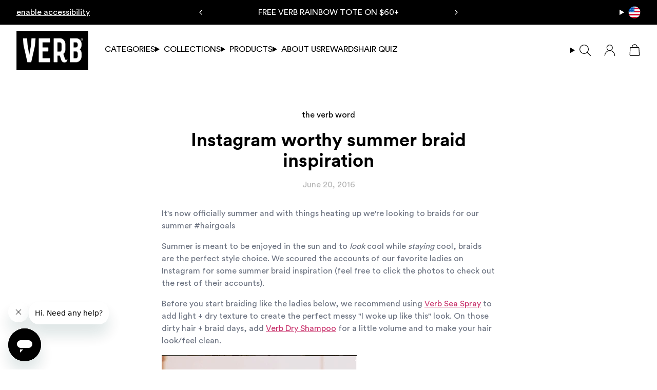

--- FILE ---
content_type: text/html; charset=utf-8
request_url: https://www.verbproducts.com/blogs/verb-word/instagram-worthy-summer-braid-inspiration
body_size: 55952
content:
<!doctype html>
<html class="no-js" lang="en">
  <head>
    
      <!-- Start WKND Tag for Verb Products (verbproducts.com) -->
      <script>
        (function(d) { var e = d.createElement('script');  e.src = d.location.protocol + '//tag.wknd.ai/5890/i.js'; e.async = true;  d.getElementsByTagName("head")[0].appendChild(e); }(document));
      </script>
      <!-- End -->
    
    
<script>
  var themeDataLayer = {
    current: {
      template: "article",
      searchTerm: null,
      searchResults: null,
      pageNumber: 1,
      currency: "USD",
      collection: null,
      sortBy: null,
      tags: null
    },
    product: {},
    customer: {},
    collection: {},
    cart: {}
  };themeDataLayer.cart.total = Number(0 / 100).toFixed(2);
    themeDataLayer.cart.count = 0;
    themeDataLayer.cart.currency = "USD";
    themeDataLayer.cart.products = [];window.dataLayer = window.dataLayer || [];
  window.dataLayer.push(themeDataLayer);
</script>

  <!-- Google Tag Manager -->
  <script>
    (function(w,d,s,l,i){w[l]=w[l]||[];w[l].push({'gtm.start':
    new Date().getTime(),event:'gtm.js'});var f=d.getElementsByTagName(s)[0],
    j=d.createElement(s),dl=l!='dataLayer'?'&l='+l:'';j.async=true;j.src=
    'https://www.googletagmanager.com/gtm.js?id='+i+dl;f.parentNode.insertBefore(j,f);
    })(window,document,'script','dataLayer','GTM-P8ZSXNV');
  </script>
  <!-- End Google Tag Manager -->


    <script>
      (() => {
      const hosts = ['127.0.0.1', 'shopifypreview.com', 'admin.shopify.com', 'shogun.page', 'visually.io', 'loomi-stg.xyz', 'vsly.local:8000', 'heatmap.com', 'heatmapcore.com'].concat(["verbhaircare.myshopify.com","verbca.myshopify.com","www.verbproducts.com","caen.verbproducts.com","verb-pipeline.myshopify.com"]);
      const allowed = hosts.find(host => window.location.hostname.includes(host));
      if (!allowed) window.location = 'about:blank';
      })();
    </script>
    <meta charset="utf-8">
<meta http-equiv="X-UA-Compatible" content="IE=edge">
<meta name="viewport" content="width=device-width,initial-scale=1">
<meta name="theme-color" content="">
<link rel="canonical" href="https://www.verbproducts.com/blogs/verb-word/instagram-worthy-summer-braid-inspiration">
<link rel="preconnect" href="https://cdn.shopify.com" crossorigin><title>
  Instagram worthy summer braid inspiration | Verb

</title><meta name="description" content="It&#39;s officially summer and with things heating up we&#39;re looking to our favorite Instagram accounts for the perfect summer braid inspiration.">
<link rel="icon" type="image/png" href="//www.verbproducts.com/cdn/shop/files/Verb_Favicon.png?crop=center&height=32&v=1670905964&width=32">

<meta property="og:site_name" content="Verb Products">
<meta property="og:url" content="https://www.verbproducts.com/blogs/verb-word/instagram-worthy-summer-braid-inspiration">
<meta property="og:title" content="Instagram worthy summer braid inspiration | Verb">
<meta property="og:type" content="article">
<meta property="og:description" content="It&#39;s officially summer and with things heating up we&#39;re looking to our favorite Instagram accounts for the perfect summer braid inspiration.">

<meta property="og:image" content="http://www.verbproducts.com/cdn/shop/articles/Screen_Shot_2016-06-20_at_11.30.18_AM_461c1bc6-e356-4f60-9f92-3906e016bec8.png?v=1754951784&width=2000">
  <meta property="og:image:secure_url" content="https://www.verbproducts.com/cdn/shop/articles/Screen_Shot_2016-06-20_at_11.30.18_AM_461c1bc6-e356-4f60-9f92-3906e016bec8.png?v=1754951784&width=2000">
  <meta property="og:image:width" content="600">
  <meta property="og:image:height" content="401"><meta name="twitter:card" content="summary_large_image">
<meta name="twitter:title" content="Instagram worthy summer braid inspiration | Verb">
<meta name="twitter:description" content="It&#39;s officially summer and with things heating up we&#39;re looking to our favorite Instagram accounts for the perfect summer braid inspiration.">
<script>window.performance && window.performance.mark && window.performance.mark('shopify.content_for_header.start');</script><meta name="facebook-domain-verification" content="d9b4u3ifo7jrk0er93k4t9ee9np8na">
<meta name="facebook-domain-verification" content="ri4syn4vuow7v8kxdg0zwnvpi2b6yr">
<meta id="shopify-digital-wallet" name="shopify-digital-wallet" content="/4597907545/digital_wallets/dialog">
<meta name="shopify-checkout-api-token" content="7d9d2370fc89c8e3afed240348519a50">
<meta id="in-context-paypal-metadata" data-shop-id="4597907545" data-venmo-supported="false" data-environment="production" data-locale="en_US" data-paypal-v4="true" data-currency="USD">
<link rel="alternate" type="application/atom+xml" title="Feed" href="/blogs/verb-word.atom" />
<script async="async" src="/checkouts/internal/preloads.js?locale=en-US"></script>
<link rel="preconnect" href="https://shop.app" crossorigin="anonymous">
<script async="async" src="https://shop.app/checkouts/internal/preloads.js?locale=en-US&shop_id=4597907545" crossorigin="anonymous"></script>
<script id="apple-pay-shop-capabilities" type="application/json">{"shopId":4597907545,"countryCode":"US","currencyCode":"USD","merchantCapabilities":["supports3DS"],"merchantId":"gid:\/\/shopify\/Shop\/4597907545","merchantName":"Verb Products","requiredBillingContactFields":["postalAddress","email","phone"],"requiredShippingContactFields":["postalAddress","email","phone"],"shippingType":"shipping","supportedNetworks":["visa","masterCard","amex","discover","elo","jcb"],"total":{"type":"pending","label":"Verb Products","amount":"1.00"},"shopifyPaymentsEnabled":true,"supportsSubscriptions":true}</script>
<script id="shopify-features" type="application/json">{"accessToken":"7d9d2370fc89c8e3afed240348519a50","betas":["rich-media-storefront-analytics"],"domain":"www.verbproducts.com","predictiveSearch":true,"shopId":4597907545,"locale":"en"}</script>
<script>var Shopify = Shopify || {};
Shopify.shop = "verbhaircare.myshopify.com";
Shopify.locale = "en";
Shopify.currency = {"active":"USD","rate":"1.0"};
Shopify.country = "US";
Shopify.theme = {"name":"1.15.0 Softlimit Verb [New Metafield Setup]","id":160168902745,"schema_name":"Softlimit","schema_version":"1.15.0 | FW 2.175.0","theme_store_id":null,"role":"main"};
Shopify.theme.handle = "null";
Shopify.theme.style = {"id":null,"handle":null};
Shopify.cdnHost = "www.verbproducts.com/cdn";
Shopify.routes = Shopify.routes || {};
Shopify.routes.root = "/";</script>
<script type="module">!function(o){(o.Shopify=o.Shopify||{}).modules=!0}(window);</script>
<script>!function(o){function n(){var o=[];function n(){o.push(Array.prototype.slice.apply(arguments))}return n.q=o,n}var t=o.Shopify=o.Shopify||{};t.loadFeatures=n(),t.autoloadFeatures=n()}(window);</script>
<script>
  window.ShopifyPay = window.ShopifyPay || {};
  window.ShopifyPay.apiHost = "shop.app\/pay";
  window.ShopifyPay.redirectState = null;
</script>
<script id="shop-js-analytics" type="application/json">{"pageType":"article"}</script>
<script defer="defer" async type="module" src="//www.verbproducts.com/cdn/shopifycloud/shop-js/modules/v2/client.init-shop-cart-sync_C5BV16lS.en.esm.js"></script>
<script defer="defer" async type="module" src="//www.verbproducts.com/cdn/shopifycloud/shop-js/modules/v2/chunk.common_CygWptCX.esm.js"></script>
<script type="module">
  await import("//www.verbproducts.com/cdn/shopifycloud/shop-js/modules/v2/client.init-shop-cart-sync_C5BV16lS.en.esm.js");
await import("//www.verbproducts.com/cdn/shopifycloud/shop-js/modules/v2/chunk.common_CygWptCX.esm.js");

  window.Shopify.SignInWithShop?.initShopCartSync?.({"fedCMEnabled":true,"windoidEnabled":true});

</script>
<script>
  window.Shopify = window.Shopify || {};
  if (!window.Shopify.featureAssets) window.Shopify.featureAssets = {};
  window.Shopify.featureAssets['shop-js'] = {"shop-cart-sync":["modules/v2/client.shop-cart-sync_ZFArdW7E.en.esm.js","modules/v2/chunk.common_CygWptCX.esm.js"],"init-fed-cm":["modules/v2/client.init-fed-cm_CmiC4vf6.en.esm.js","modules/v2/chunk.common_CygWptCX.esm.js"],"shop-button":["modules/v2/client.shop-button_tlx5R9nI.en.esm.js","modules/v2/chunk.common_CygWptCX.esm.js"],"shop-cash-offers":["modules/v2/client.shop-cash-offers_DOA2yAJr.en.esm.js","modules/v2/chunk.common_CygWptCX.esm.js","modules/v2/chunk.modal_D71HUcav.esm.js"],"init-windoid":["modules/v2/client.init-windoid_sURxWdc1.en.esm.js","modules/v2/chunk.common_CygWptCX.esm.js"],"shop-toast-manager":["modules/v2/client.shop-toast-manager_ClPi3nE9.en.esm.js","modules/v2/chunk.common_CygWptCX.esm.js"],"init-shop-email-lookup-coordinator":["modules/v2/client.init-shop-email-lookup-coordinator_B8hsDcYM.en.esm.js","modules/v2/chunk.common_CygWptCX.esm.js"],"init-shop-cart-sync":["modules/v2/client.init-shop-cart-sync_C5BV16lS.en.esm.js","modules/v2/chunk.common_CygWptCX.esm.js"],"avatar":["modules/v2/client.avatar_BTnouDA3.en.esm.js"],"pay-button":["modules/v2/client.pay-button_FdsNuTd3.en.esm.js","modules/v2/chunk.common_CygWptCX.esm.js"],"init-customer-accounts":["modules/v2/client.init-customer-accounts_DxDtT_ad.en.esm.js","modules/v2/client.shop-login-button_C5VAVYt1.en.esm.js","modules/v2/chunk.common_CygWptCX.esm.js","modules/v2/chunk.modal_D71HUcav.esm.js"],"init-shop-for-new-customer-accounts":["modules/v2/client.init-shop-for-new-customer-accounts_ChsxoAhi.en.esm.js","modules/v2/client.shop-login-button_C5VAVYt1.en.esm.js","modules/v2/chunk.common_CygWptCX.esm.js","modules/v2/chunk.modal_D71HUcav.esm.js"],"shop-login-button":["modules/v2/client.shop-login-button_C5VAVYt1.en.esm.js","modules/v2/chunk.common_CygWptCX.esm.js","modules/v2/chunk.modal_D71HUcav.esm.js"],"init-customer-accounts-sign-up":["modules/v2/client.init-customer-accounts-sign-up_CPSyQ0Tj.en.esm.js","modules/v2/client.shop-login-button_C5VAVYt1.en.esm.js","modules/v2/chunk.common_CygWptCX.esm.js","modules/v2/chunk.modal_D71HUcav.esm.js"],"shop-follow-button":["modules/v2/client.shop-follow-button_Cva4Ekp9.en.esm.js","modules/v2/chunk.common_CygWptCX.esm.js","modules/v2/chunk.modal_D71HUcav.esm.js"],"checkout-modal":["modules/v2/client.checkout-modal_BPM8l0SH.en.esm.js","modules/v2/chunk.common_CygWptCX.esm.js","modules/v2/chunk.modal_D71HUcav.esm.js"],"lead-capture":["modules/v2/client.lead-capture_Bi8yE_yS.en.esm.js","modules/v2/chunk.common_CygWptCX.esm.js","modules/v2/chunk.modal_D71HUcav.esm.js"],"shop-login":["modules/v2/client.shop-login_D6lNrXab.en.esm.js","modules/v2/chunk.common_CygWptCX.esm.js","modules/v2/chunk.modal_D71HUcav.esm.js"],"payment-terms":["modules/v2/client.payment-terms_CZxnsJam.en.esm.js","modules/v2/chunk.common_CygWptCX.esm.js","modules/v2/chunk.modal_D71HUcav.esm.js"]};
</script>
<script>(function() {
  var isLoaded = false;
  function asyncLoad() {
    if (isLoaded) return;
    isLoaded = true;
    var urls = ["https:\/\/cdn-loyalty.yotpo.com\/loader\/MrDg7f1xOI3zZ9bOj6mfmw.js?shop=verbhaircare.myshopify.com","\/\/staticw2.yotpo.com\/eQ2E3n5sRfhbbHSRNfO2nmAt3gJjlvJtl71Nh4ke\/widget.js?shop=verbhaircare.myshopify.com","https:\/\/shopify.rakutenadvertising.io\/rakuten_advertising.js?shop=verbhaircare.myshopify.com","https:\/\/tag.rmp.rakuten.com\/125147.ct.js?shop=verbhaircare.myshopify.com","https:\/\/static.klaviyo.com\/onsite\/js\/klaviyo.js?company_id=McnX2r\u0026shop=verbhaircare.myshopify.com","https:\/\/storage.nfcube.com\/instafeed-1c1975241e227a1c28468068acdd0db3.js?shop=verbhaircare.myshopify.com","https:\/\/storage.nfcube.com\/instafeed-08aee612165e9f1adc6d37c5b19fdeed.js?shop=verbhaircare.myshopify.com","https:\/\/d18eg7dreypte5.cloudfront.net\/browse-abandonment\/smsbump_timer.js?shop=verbhaircare.myshopify.com","https:\/\/cdn.rebuyengine.com\/onsite\/js\/rebuy.js?shop=verbhaircare.myshopify.com","https:\/\/cdn.rebuyengine.com\/onsite\/js\/rebuy.js?shop=verbhaircare.myshopify.com","https:\/\/cdn.rebuyengine.com\/onsite\/js\/rebuy.js?shop=verbhaircare.myshopify.com"];
    for (var i = 0; i < urls.length; i++) {
      var s = document.createElement('script');
      s.type = 'text/javascript';
      s.async = true;
      s.src = urls[i];
      var x = document.getElementsByTagName('script')[0];
      x.parentNode.insertBefore(s, x);
    }
  };
  if(window.attachEvent) {
    window.attachEvent('onload', asyncLoad);
  } else {
    window.addEventListener('load', asyncLoad, false);
  }
})();</script>
<script id="__st">var __st={"a":4597907545,"offset":-18000,"reqid":"e8fba79a-90d1-4b7f-b02c-b4c952050d76-1768823728","pageurl":"www.verbproducts.com\/blogs\/verb-word\/instagram-worthy-summer-braid-inspiration","s":"articles-29105717337","u":"ad71bad7b256","p":"article","rtyp":"article","rid":29105717337};</script>
<script>window.ShopifyPaypalV4VisibilityTracking = true;</script>
<script id="captcha-bootstrap">!function(){'use strict';const t='contact',e='account',n='new_comment',o=[[t,t],['blogs',n],['comments',n],[t,'customer']],c=[[e,'customer_login'],[e,'guest_login'],[e,'recover_customer_password'],[e,'create_customer']],r=t=>t.map((([t,e])=>`form[action*='/${t}']:not([data-nocaptcha='true']) input[name='form_type'][value='${e}']`)).join(','),a=t=>()=>t?[...document.querySelectorAll(t)].map((t=>t.form)):[];function s(){const t=[...o],e=r(t);return a(e)}const i='password',u='form_key',d=['recaptcha-v3-token','g-recaptcha-response','h-captcha-response',i],f=()=>{try{return window.sessionStorage}catch{return}},m='__shopify_v',_=t=>t.elements[u];function p(t,e,n=!1){try{const o=window.sessionStorage,c=JSON.parse(o.getItem(e)),{data:r}=function(t){const{data:e,action:n}=t;return t[m]||n?{data:e,action:n}:{data:t,action:n}}(c);for(const[e,n]of Object.entries(r))t.elements[e]&&(t.elements[e].value=n);n&&o.removeItem(e)}catch(o){console.error('form repopulation failed',{error:o})}}const l='form_type',E='cptcha';function T(t){t.dataset[E]=!0}const w=window,h=w.document,L='Shopify',v='ce_forms',y='captcha';let A=!1;((t,e)=>{const n=(g='f06e6c50-85a8-45c8-87d0-21a2b65856fe',I='https://cdn.shopify.com/shopifycloud/storefront-forms-hcaptcha/ce_storefront_forms_captcha_hcaptcha.v1.5.2.iife.js',D={infoText:'Protected by hCaptcha',privacyText:'Privacy',termsText:'Terms'},(t,e,n)=>{const o=w[L][v],c=o.bindForm;if(c)return c(t,g,e,D).then(n);var r;o.q.push([[t,g,e,D],n]),r=I,A||(h.body.append(Object.assign(h.createElement('script'),{id:'captcha-provider',async:!0,src:r})),A=!0)});var g,I,D;w[L]=w[L]||{},w[L][v]=w[L][v]||{},w[L][v].q=[],w[L][y]=w[L][y]||{},w[L][y].protect=function(t,e){n(t,void 0,e),T(t)},Object.freeze(w[L][y]),function(t,e,n,w,h,L){const[v,y,A,g]=function(t,e,n){const i=e?o:[],u=t?c:[],d=[...i,...u],f=r(d),m=r(i),_=r(d.filter((([t,e])=>n.includes(e))));return[a(f),a(m),a(_),s()]}(w,h,L),I=t=>{const e=t.target;return e instanceof HTMLFormElement?e:e&&e.form},D=t=>v().includes(t);t.addEventListener('submit',(t=>{const e=I(t);if(!e)return;const n=D(e)&&!e.dataset.hcaptchaBound&&!e.dataset.recaptchaBound,o=_(e),c=g().includes(e)&&(!o||!o.value);(n||c)&&t.preventDefault(),c&&!n&&(function(t){try{if(!f())return;!function(t){const e=f();if(!e)return;const n=_(t);if(!n)return;const o=n.value;o&&e.removeItem(o)}(t);const e=Array.from(Array(32),(()=>Math.random().toString(36)[2])).join('');!function(t,e){_(t)||t.append(Object.assign(document.createElement('input'),{type:'hidden',name:u})),t.elements[u].value=e}(t,e),function(t,e){const n=f();if(!n)return;const o=[...t.querySelectorAll(`input[type='${i}']`)].map((({name:t})=>t)),c=[...d,...o],r={};for(const[a,s]of new FormData(t).entries())c.includes(a)||(r[a]=s);n.setItem(e,JSON.stringify({[m]:1,action:t.action,data:r}))}(t,e)}catch(e){console.error('failed to persist form',e)}}(e),e.submit())}));const S=(t,e)=>{t&&!t.dataset[E]&&(n(t,e.some((e=>e===t))),T(t))};for(const o of['focusin','change'])t.addEventListener(o,(t=>{const e=I(t);D(e)&&S(e,y())}));const B=e.get('form_key'),M=e.get(l),P=B&&M;t.addEventListener('DOMContentLoaded',(()=>{const t=y();if(P)for(const e of t)e.elements[l].value===M&&p(e,B);[...new Set([...A(),...v().filter((t=>'true'===t.dataset.shopifyCaptcha))])].forEach((e=>S(e,t)))}))}(h,new URLSearchParams(w.location.search),n,t,e,['guest_login'])})(!0,!0)}();</script>
<script integrity="sha256-4kQ18oKyAcykRKYeNunJcIwy7WH5gtpwJnB7kiuLZ1E=" data-source-attribution="shopify.loadfeatures" defer="defer" src="//www.verbproducts.com/cdn/shopifycloud/storefront/assets/storefront/load_feature-a0a9edcb.js" crossorigin="anonymous"></script>
<script crossorigin="anonymous" defer="defer" src="//www.verbproducts.com/cdn/shopifycloud/storefront/assets/shopify_pay/storefront-65b4c6d7.js?v=20250812"></script>
<script data-source-attribution="shopify.dynamic_checkout.dynamic.init">var Shopify=Shopify||{};Shopify.PaymentButton=Shopify.PaymentButton||{isStorefrontPortableWallets:!0,init:function(){window.Shopify.PaymentButton.init=function(){};var t=document.createElement("script");t.src="https://www.verbproducts.com/cdn/shopifycloud/portable-wallets/latest/portable-wallets.en.js",t.type="module",document.head.appendChild(t)}};
</script>
<script data-source-attribution="shopify.dynamic_checkout.buyer_consent">
  function portableWalletsHideBuyerConsent(e){var t=document.getElementById("shopify-buyer-consent"),n=document.getElementById("shopify-subscription-policy-button");t&&n&&(t.classList.add("hidden"),t.setAttribute("aria-hidden","true"),n.removeEventListener("click",e))}function portableWalletsShowBuyerConsent(e){var t=document.getElementById("shopify-buyer-consent"),n=document.getElementById("shopify-subscription-policy-button");t&&n&&(t.classList.remove("hidden"),t.removeAttribute("aria-hidden"),n.addEventListener("click",e))}window.Shopify?.PaymentButton&&(window.Shopify.PaymentButton.hideBuyerConsent=portableWalletsHideBuyerConsent,window.Shopify.PaymentButton.showBuyerConsent=portableWalletsShowBuyerConsent);
</script>
<script data-source-attribution="shopify.dynamic_checkout.cart.bootstrap">document.addEventListener("DOMContentLoaded",(function(){function t(){return document.querySelector("shopify-accelerated-checkout-cart, shopify-accelerated-checkout")}if(t())Shopify.PaymentButton.init();else{new MutationObserver((function(e,n){t()&&(Shopify.PaymentButton.init(),n.disconnect())})).observe(document.body,{childList:!0,subtree:!0})}}));
</script>
<link id="shopify-accelerated-checkout-styles" rel="stylesheet" media="screen" href="https://www.verbproducts.com/cdn/shopifycloud/portable-wallets/latest/accelerated-checkout-backwards-compat.css" crossorigin="anonymous">
<style id="shopify-accelerated-checkout-cart">
        #shopify-buyer-consent {
  margin-top: 1em;
  display: inline-block;
  width: 100%;
}

#shopify-buyer-consent.hidden {
  display: none;
}

#shopify-subscription-policy-button {
  background: none;
  border: none;
  padding: 0;
  text-decoration: underline;
  font-size: inherit;
  cursor: pointer;
}

#shopify-subscription-policy-button::before {
  box-shadow: none;
}

      </style>

<script>window.performance && window.performance.mark && window.performance.mark('shopify.content_for_header.end');</script>
    <script>
      document.documentElement.className = document.documentElement.className.replace('no-js', 'js');
    </script>
    

<style>
  :root {--button-light: #FFFFFF;
      --button-light-active: #f7f4f7;
      --button-light-text: #000000;
      --button-light-text-active: #000000;
      
      
      
--button-dark: #000000;
      --button-dark-active: #000000;
      --button-dark-text: #FFFFFF;
      --button-dark-text-active: #FFFFFF;
      
      
      

      --button-outline-active: #FFF;
      --button-outline-text: #1d4e84;
      --button-outline-text-active: #000000;
      --button-outline-border-color: #1d4e84;
      --button-outline-border-width: 2px;
      --button-outline-border-active: #000000;

      
      --button-outline_light-text: #FFFFFF;
      --button-outline_light-text-active: #dcdcdc;
      --button-outline_light-border-color: #FFFFFF;
      --button-outline_light-border-width: 2px;
      --button-outline_light-border-active: #dcdcdc;
--button-border-radius: 40px;
      --button-success: #0f918b;
      --button-error: #cc5555;
      --button-text-transform: lowercase;
      --button-letter-spacing: 0em;
      --button-disabled-opacity: 0.65;
      --button-disabled-grayscale: grayscale(100%);
      --link-color: #c9326c;
      --link-color-active: #b51e58;
      --body-text-color: #000000;
      --drawer-bg: #f7f7f7;
      
      --color-white: #fff;
      --color-black: #000;
      --input-border: #D1D5DB;
      
      --modal-overlay: rgba(0, 0, 0, 0.5);
      --product-option-bg: #FFFFFF;
      --product-option-text: #000000;
      --product-option-border: #000000;
      --product-option-bg-active: #000000;
      --product-option-text-active: #FFFFFF;
      --product-option-border-active: #000000;
      --product-option-bg-disabled: #333333;
      --product-option-text-disabled: #CCCCCC;
      --product-option-border-disabled: #111111;
      --page-max-width: 1536px;
  }
  
    @media (min-width:640px) {
      :root {
        --drawer-max-width: 375px;
      }
    }
  
</style>

    
      <script type="text/javascript">
        (function (c, l, a, r, i, t, y) {
          c[a] =
            c[a] ||
            function () {
              (c[a].q = c[a].q || []).push(arguments);
            };
          t = l.createElement(r);
          t.async = 1;
          t.src = 'https://www.clarity.ms/tag/' + i;
          y = l.getElementsByTagName(r)[0];
          y.parentNode.insertBefore(t, y);
        })(window, document, 'clarity', 'script', 'f0ybbfgf98');
      </script>
    
    
<style data-shopify>
  @font-face {
    font-family: Circular_Std;
    src: url('//www.verbproducts.com/cdn/shop/files/Circular_Std_Book.woff2?v=6493696637237587909') format('woff2');
    font-weight: 400;
    font-style: normal;
    font-display: swap
  }
  @font-face {
    font-family: Circular_Std;
    src: url('//www.verbproducts.com/cdn/shop/files/Circular_Std_Bold.woff2?v=6794663380977627476') format('woff2');
    font-weight: 700;
    font-style: normal;
    font-display: swap
  }
  @font-face {
    font-family: Lineto_Circular;
    src: url('//www.verbproducts.com/cdn/shop/files/lineto-circular-medium.woff2?v=18278269382668551278') format('woff2'),
         url('//www.verbproducts.com/cdn/shop/files/lineto-circular-medium.woff?v=15492408449767328599') format('woff');
    font-weight: 500;
    font-style: normal;
    font-display: swap
  }
  @font-face {
    font-family: Lineto_Circular;
    src: url('//www.verbproducts.com/cdn/shop/files/lineto-circular-bold.woff2?v=8634247382013563069') format('woff2');
    font-weight: 700;
    font-style: normal;
    font-display: swap
  }
    :root {
      --font-body-family: Circular_Std, sans-serif;
      --font-heading-family: Lineto_Circular, sans-serif;
      --font-heading-bold-weight: 700;
    }
</style>

    
    

    
  <script
    id="usntA42start"
    src="https://a42cdn.usablenet.com/a42/verbproducts/default/prod/cs-text-start"
    data-rapid="true"
    async
  ></script>


    
      <script>
        // intercept the first tab event and focus on the userable net button
        let firstTab = true
        document.addEventListener('keydown', function (event) {
          // check if the listrak popup is open first
          const listrakPopup = document.getElementById('ltkpopup-container')
          if (listrakPopup) {
            return
          }
          if (event.key === 'Tab' && firstTab) {
            event.preventDefault()
            // find the first UsableNetAssistive visible button for the current breakpoint by getting the computed style
            const assistiveButtons = document.querySelectorAll('.UsableNetAssistive')
            const visibleAssistiveButtons = Array.from(assistiveButtons).filter(button => {
              const computedStyle = window.getComputedStyle(button)
              return computedStyle.display !== 'none'
            })
            if (visibleAssistiveButtons.length > 0) {
              visibleAssistiveButtons[0].focus()
            }
            firstTab = false
          }
        })
      </script>
    
    <script>
  window.theme = window.theme || {};
  window.theme.animations = {
    enabled: false
  }
</script>

    
    
<style>
  :root {
    --tooltip-bg: #252525;
    --tooltip-text: #FFFFFF;
  }
</style>

    
<script>
  window.theme = window.theme || {};
  window.theme.cartDisplay = {
      notification: "false",
      page: null,
      drawers: "(min-width: 0px)"
    };
</script>

<link rel="preload" as="style" href="//www.verbproducts.com/cdn/shop/t/466/assets/critical.css?v=129586137165833166771765915145">
<link rel="stylesheet" href="//www.verbproducts.com/cdn/shop/t/466/assets/critical.css?v=129586137165833166771765915145">
<link rel="preload" href="//www.verbproducts.com/cdn/shop/t/466/assets/main.css?v=50975561162754255471765915237" as="style" onload="this.onload=null;this.rel='stylesheet'">
<noscript><link type="text/css" href="//www.verbproducts.com/cdn/shop/t/466/assets/main.css?v=50975561162754255471765915237" rel="stylesheet"></noscript>


  <link rel="prefetch" href="//www.verbproducts.com/cdn/shop/t/466/assets/cart-display.css?v=47225781865233621181765915136" as="style">


  <style>
    quick-add [data-collection-item-link] > div,
quick-add option-selectors .option-selector {
  align-items: center;
  justify-content: center;
}

quick-add option-selectors fieldset,
quick-add option-selectors .option-selector {
  width: 100%;
}

quick-add .option-button {
  border-radius: 50px;
  border-color: black !important;
  padding: 8px, 24px, 8px, 24px !important;
  font-size: 14px;
}

quick-add add-button .button {
  font-weight: var(--font-body-bold-weight);
}

quick-add :not(:checked)+.option-button {
  font-weight: normal;
}

.collection-item__bottom {
  align-items: center;
}

.shopify-policy__body {
    padding-top: 48px;
    padding-bottom: 48px;
}
.shopify-policy__title {
    display: none;
}

.hero_home .media-banner__content-container {
    position: absolute;
    bottom: 0;
width: 100%;
}

.nav-drawer__featured-slider [href="/products/sea-spray"] picture {
  position: relative;
}
.nav-drawer__featured-slider [href="/products/sea-spray"] picture::before {
    content: " ";
    display: block !important;
background-image:url('https://www.verbproducts.com/cdn/shop/files/1-FinalPDP_Frontal_SeaSpray_6.3oz.jpg');
    min-width: 100%;
    min-height: 100% !important;
    background-size: contain;
    background-repeat: no-repeat;
    background-position: center;
    position: absolute;
}

[class^="product"] .text-lockup h2 {
  text-transform: lowercase;
}

@media (min-width: 768px) {
.hero_home .media-banner__content-container {
    bottom: 2rem;
}
.okeConnect .c-pageContent .c-questionsForm {
    min-height: 535px;
}
fieldset.c-questions--tags.c-questions {
    margin: auto 0 !important;
}
.okeConnect .c-questions-question {
    margin: 32px auto !important;
 }

}
@media (min-width: 1280px) {
}

.collection-product-grid .collection-promo-video .button {
  background-color: #c8326c!important;
}

.collection-product-grid .button {
  background-color: #000000!important;
  color: white!important;
}
.menu-item__sale-up-to-50 {
  color: rgb(183 15 15);
  font-weight: 600;
}

.product-gallery .slider-buttons .slider-buttons__arrows,
.product-gallery .slider-buttons .slider-buttons__dots {
  z-index: 10;
}
.product-block-doubles [id*="tolstoy_shoppable_video_ugc_stories"] {
  display: none;
}

.button.large {
  line-height: normal !important;
}

.product-waitlist .product-form__buttons {
  display: none;
}

@media (max-width: 768px) {
  .product__description {
    padding-top: 16px;
  }
  .media-block__text-content-wrapper {
    padding: 2rem;
  }
.okeConnect .c-tagInput-container:not(.c-tagInput-container--noImages) {
    display: grid !important;
    grid-template-columns: repeat(2, minmax(80px, 1fr)) !important;
}
}

.slider__slide .yotpo-star-rating-reviews-highly-rated-topics {
display: none !important;
}

add-button .button.outlined {
  color: black;
  border-color: black;
}
.c-tagInput-label[style] {
border-radius: 80px !important;
}
.okeConnect.okeQuizzes.okeQuizzes .c-checkbox-input:checked~.c-checkbox-bg {
  background-color: #000 !important;
border: 2px solid white !important;
}
  </style>

<!-- BEGIN app block: shopify://apps/klaviyo-email-marketing-sms/blocks/klaviyo-onsite-embed/2632fe16-c075-4321-a88b-50b567f42507 -->












  <script async src="https://static.klaviyo.com/onsite/js/McnX2r/klaviyo.js?company_id=McnX2r"></script>
  <script>!function(){if(!window.klaviyo){window._klOnsite=window._klOnsite||[];try{window.klaviyo=new Proxy({},{get:function(n,i){return"push"===i?function(){var n;(n=window._klOnsite).push.apply(n,arguments)}:function(){for(var n=arguments.length,o=new Array(n),w=0;w<n;w++)o[w]=arguments[w];var t="function"==typeof o[o.length-1]?o.pop():void 0,e=new Promise((function(n){window._klOnsite.push([i].concat(o,[function(i){t&&t(i),n(i)}]))}));return e}}})}catch(n){window.klaviyo=window.klaviyo||[],window.klaviyo.push=function(){var n;(n=window._klOnsite).push.apply(n,arguments)}}}}();</script>

  




  <script>
    window.klaviyoReviewsProductDesignMode = false
  </script>



  <!-- BEGIN app snippet: customer-hub-data --><script>
  if (!window.customerHub) {
    window.customerHub = {};
  }
  window.customerHub.storefrontRoutes = {
    login: "/account/login?return_url=%2F%23k-hub",
    register: "/account/register?return_url=%2F%23k-hub",
    logout: "/account/logout",
    profile: "/account",
    addresses: "/account/addresses",
  };
  
  window.customerHub.userId = null;
  
  window.customerHub.storeDomain = "verbhaircare.myshopify.com";

  

  
    window.customerHub.storeLocale = {
        currentLanguage: 'en',
        currentCountry: 'US',
        availableLanguages: [
          
            {
              iso_code: 'en',
              endonym_name: 'English'
            }
          
        ],
        availableCountries: [
          
            {
              iso_code: 'US',
              name: 'United States',
              currency_code: 'USD'
            }
          
        ]
    };
  
</script>
<!-- END app snippet -->





<!-- END app block --><!-- BEGIN app block: shopify://apps/yotpo-loyalty-rewards/blocks/loader-app-embed-block/2f9660df-5018-4e02-9868-ee1fb88d6ccd -->
    <script src="https://cdn-widgetsrepository.yotpo.com/v1/loader/MrDg7f1xOI3zZ9bOj6mfmw" async></script>




<!-- END app block --><!-- BEGIN app block: shopify://apps/tolstoy-shoppable-video-quiz/blocks/widget-block/06fa8282-42ff-403e-b67c-1936776aed11 -->




                























<script
  type="module"
  async
  src="https://widget.gotolstoy.com/we/widget.js"
  data-shop=verbhaircare.myshopify.com
  data-app-key=3629b0d0-49b5-46c3-812f-d377d18c28b7
  data-should-use-cache=true
  data-cache-version=19bc63799c3
  data-product-gallery-projects="[&quot;44r2jqs3lu84w&quot;]"
  data-collection-gallery-projects="[&quot;rnvm2abka9vh7&quot;,&quot;ya6zlw9f3b5rq&quot;,&quot;xvjptozo1gn3w&quot;,&quot;kdu73t5fhetis&quot;]"
  data-product-id=""
  data-template-name="article"
  data-ot-ignore
>
</script>
<script
  type="text/javascript"
  nomodule
  async
  src="https://widget.gotolstoy.com/widget/widget.js"
  data-shop=verbhaircare.myshopify.com
  data-app-key=3629b0d0-49b5-46c3-812f-d377d18c28b7
  data-should-use-cache=true
  data-cache-version=19bc63799c3
  data-product-gallery-projects="[&quot;44r2jqs3lu84w&quot;]"
  data-collection-gallery-projects="[&quot;rnvm2abka9vh7&quot;,&quot;ya6zlw9f3b5rq&quot;,&quot;xvjptozo1gn3w&quot;,&quot;kdu73t5fhetis&quot;]"
  data-product-id=""
  data-collection-id=""
  data-template-name="article"
  data-ot-ignore
></script>
<script
  type="module"
  async
  src="https://play.gotolstoy.com/widget-v2/widget.js"
  id="tolstoy-widget-script"
  data-shop=verbhaircare.myshopify.com
  data-app-key=3629b0d0-49b5-46c3-812f-d377d18c28b7
  data-should-use-cache=true
  data-cache-version=19bc63799c3
  data-product-gallery-projects="[&quot;44r2jqs3lu84w&quot;]"
  data-collection-gallery-projects="[&quot;rnvm2abka9vh7&quot;,&quot;ya6zlw9f3b5rq&quot;,&quot;xvjptozo1gn3w&quot;,&quot;kdu73t5fhetis&quot;]"
  data-product-id=""
  data-collection-id=""
  data-shop-assistant-enabled="false"
  data-search-bar-widget-enabled="false"
  data-template-name="article"
  data-customer-id=""
  data-ot-ignore
></script>
<script>
  window.tolstoyCurrencySymbol = '$';
  window.tolstoyMoneyFormat = '${{amount}}';
</script>
<script>
  window.tolstoyDebug = {
    enable: () => {
      fetch('/cart/update.js', {
        method: 'POST',
        headers: { 'Content-Type': 'application/json' },
        body: JSON.stringify({ attributes: { TolstoyDebugEnabled: 'true' } })
      })
      .then(response => response.json())
      .then(() => window.location.reload());
    },
    disable: () => {
      fetch('/cart/update.js', {
        method: 'POST',
        headers: { 'Content-Type': 'application/json' },
        body: JSON.stringify({ attributes: { TolstoyDebugEnabled: null } })
      })
      .then(response => response.json())
      .then(() => window.location.reload())
    },
    status: async () => {
      const response = await fetch('/cart.js');
      const json = await response.json();
      console.log(json.attributes);
    }
  }
</script>

<!-- END app block --><!-- BEGIN app block: shopify://apps/okendo/blocks/theme-settings/bb689e69-ea70-4661-8fb7-ad24a2e23c29 --><!-- BEGIN app snippet: header-metafields -->










    <style data-oke-reviews-version="0.83.14" type="text/css" data-href="https://d3hw6dc1ow8pp2.cloudfront.net/reviews-widget-plus/css/okendo-reviews-styles.18e725f4.css"></style><style data-oke-reviews-version="0.83.14" type="text/css" data-href="https://d3hw6dc1ow8pp2.cloudfront.net/reviews-widget-plus/css/modules/okendo-star-rating.4cb378a8.css"></style><style data-oke-reviews-version="0.83.14" type="text/css" data-href="https://d3hw6dc1ow8pp2.cloudfront.net/reviews-widget-plus/css/modules/okendo-reviews-keywords.0942444f.css"></style><style data-oke-reviews-version="0.83.14" type="text/css" data-href="https://d3hw6dc1ow8pp2.cloudfront.net/reviews-widget-plus/css/modules/okendo-reviews-summary.a0c9d7d6.css"></style><style type="text/css">.okeReviews[data-oke-container],div.okeReviews{font-size:14px;font-size:var(--oke-text-regular);font-weight:400;font-family:var(--oke-text-fontFamily);line-height:1.6}.okeReviews[data-oke-container] *,.okeReviews[data-oke-container] :after,.okeReviews[data-oke-container] :before,div.okeReviews *,div.okeReviews :after,div.okeReviews :before{box-sizing:border-box}.okeReviews[data-oke-container] h1,.okeReviews[data-oke-container] h2,.okeReviews[data-oke-container] h3,.okeReviews[data-oke-container] h4,.okeReviews[data-oke-container] h5,.okeReviews[data-oke-container] h6,div.okeReviews h1,div.okeReviews h2,div.okeReviews h3,div.okeReviews h4,div.okeReviews h5,div.okeReviews h6{font-size:1em;font-weight:400;line-height:1.4;margin:0}.okeReviews[data-oke-container] ul,div.okeReviews ul{padding:0;margin:0}.okeReviews[data-oke-container] li,div.okeReviews li{list-style-type:none;padding:0}.okeReviews[data-oke-container] p,div.okeReviews p{line-height:1.8;margin:0 0 4px}.okeReviews[data-oke-container] p:last-child,div.okeReviews p:last-child{margin-bottom:0}.okeReviews[data-oke-container] a,div.okeReviews a{text-decoration:none;color:inherit}.okeReviews[data-oke-container] button,div.okeReviews button{border-radius:0;border:0;box-shadow:none;margin:0;width:auto;min-width:auto;padding:0;background-color:transparent;min-height:auto}.okeReviews[data-oke-container] button,.okeReviews[data-oke-container] input,.okeReviews[data-oke-container] select,.okeReviews[data-oke-container] textarea,div.okeReviews button,div.okeReviews input,div.okeReviews select,div.okeReviews textarea{font-family:inherit;font-size:1em}.okeReviews[data-oke-container] label,.okeReviews[data-oke-container] select,div.okeReviews label,div.okeReviews select{display:inline}.okeReviews[data-oke-container] select,div.okeReviews select{width:auto}.okeReviews[data-oke-container] article,.okeReviews[data-oke-container] aside,div.okeReviews article,div.okeReviews aside{margin:0}.okeReviews[data-oke-container] table,div.okeReviews table{background:transparent;border:0;border-collapse:collapse;border-spacing:0;font-family:inherit;font-size:1em;table-layout:auto}.okeReviews[data-oke-container] table td,.okeReviews[data-oke-container] table th,.okeReviews[data-oke-container] table tr,div.okeReviews table td,div.okeReviews table th,div.okeReviews table tr{border:0;font-family:inherit;font-size:1em}.okeReviews[data-oke-container] table td,.okeReviews[data-oke-container] table th,div.okeReviews table td,div.okeReviews table th{background:transparent;font-weight:400;letter-spacing:normal;padding:0;text-align:left;text-transform:none;vertical-align:middle}.okeReviews[data-oke-container] table tr:hover td,.okeReviews[data-oke-container] table tr:hover th,div.okeReviews table tr:hover td,div.okeReviews table tr:hover th{background:transparent}.okeReviews[data-oke-container] fieldset,div.okeReviews fieldset{border:0;padding:0;margin:0;min-width:0}.okeReviews[data-oke-container] img,.okeReviews[data-oke-container] svg,div.okeReviews img,div.okeReviews svg{max-width:none}.okeReviews[data-oke-container] div:empty,div.okeReviews div:empty{display:block}.okeReviews[data-oke-container] .oke-icon:before,div.okeReviews .oke-icon:before{font-family:oke-widget-icons!important;font-style:normal;font-weight:400;font-variant:normal;text-transform:none;line-height:1;-webkit-font-smoothing:antialiased;-moz-osx-font-smoothing:grayscale;color:inherit}.okeReviews[data-oke-container] .oke-icon--select-arrow:before,div.okeReviews .oke-icon--select-arrow:before{content:""}.okeReviews[data-oke-container] .oke-icon--loading:before,div.okeReviews .oke-icon--loading:before{content:""}.okeReviews[data-oke-container] .oke-icon--pencil:before,div.okeReviews .oke-icon--pencil:before{content:""}.okeReviews[data-oke-container] .oke-icon--filter:before,div.okeReviews .oke-icon--filter:before{content:""}.okeReviews[data-oke-container] .oke-icon--play:before,div.okeReviews .oke-icon--play:before{content:""}.okeReviews[data-oke-container] .oke-icon--tick-circle:before,div.okeReviews .oke-icon--tick-circle:before{content:""}.okeReviews[data-oke-container] .oke-icon--chevron-left:before,div.okeReviews .oke-icon--chevron-left:before{content:""}.okeReviews[data-oke-container] .oke-icon--chevron-right:before,div.okeReviews .oke-icon--chevron-right:before{content:""}.okeReviews[data-oke-container] .oke-icon--thumbs-down:before,div.okeReviews .oke-icon--thumbs-down:before{content:""}.okeReviews[data-oke-container] .oke-icon--thumbs-up:before,div.okeReviews .oke-icon--thumbs-up:before{content:""}.okeReviews[data-oke-container] .oke-icon--close:before,div.okeReviews .oke-icon--close:before{content:""}.okeReviews[data-oke-container] .oke-icon--chevron-up:before,div.okeReviews .oke-icon--chevron-up:before{content:""}.okeReviews[data-oke-container] .oke-icon--chevron-down:before,div.okeReviews .oke-icon--chevron-down:before{content:""}.okeReviews[data-oke-container] .oke-icon--star:before,div.okeReviews .oke-icon--star:before{content:""}.okeReviews[data-oke-container] .oke-icon--magnifying-glass:before,div.okeReviews .oke-icon--magnifying-glass:before{content:""}@font-face{font-family:oke-widget-icons;src:url(https://d3hw6dc1ow8pp2.cloudfront.net/reviews-widget-plus/fonts/oke-widget-icons.ttf) format("truetype"),url(https://d3hw6dc1ow8pp2.cloudfront.net/reviews-widget-plus/fonts/oke-widget-icons.woff) format("woff"),url(https://d3hw6dc1ow8pp2.cloudfront.net/reviews-widget-plus/img/oke-widget-icons.bc0d6b0a.svg) format("svg");font-weight:400;font-style:normal;font-display:swap}.okeReviews[data-oke-container] .oke-button,div.okeReviews .oke-button{display:inline-block;border-style:solid;border-color:var(--oke-button-borderColor);border-width:var(--oke-button-borderWidth);background-color:var(--oke-button-backgroundColor);line-height:1;padding:12px 24px;margin:0;border-radius:var(--oke-button-borderRadius);color:var(--oke-button-textColor);text-align:center;position:relative;font-weight:var(--oke-button-fontWeight);font-size:var(--oke-button-fontSize);font-family:var(--oke-button-fontFamily);outline:0}.okeReviews[data-oke-container] .oke-button-text,.okeReviews[data-oke-container] .oke-button .oke-icon,div.okeReviews .oke-button-text,div.okeReviews .oke-button .oke-icon{line-height:1}.okeReviews[data-oke-container] .oke-button.oke-is-loading,div.okeReviews .oke-button.oke-is-loading{position:relative}.okeReviews[data-oke-container] .oke-button.oke-is-loading:before,div.okeReviews .oke-button.oke-is-loading:before{font-family:oke-widget-icons!important;font-style:normal;font-weight:400;font-variant:normal;text-transform:none;line-height:1;-webkit-font-smoothing:antialiased;-moz-osx-font-smoothing:grayscale;content:"";color:undefined;font-size:12px;display:inline-block;animation:oke-spin 1s linear infinite;position:absolute;width:12px;height:12px;top:0;left:0;bottom:0;right:0;margin:auto}.okeReviews[data-oke-container] .oke-button.oke-is-loading>*,div.okeReviews .oke-button.oke-is-loading>*{opacity:0}.okeReviews[data-oke-container] .oke-button.oke-is-active,div.okeReviews .oke-button.oke-is-active{background-color:var(--oke-button-backgroundColorActive);color:var(--oke-button-textColorActive);border-color:var(--oke-button-borderColorActive)}.okeReviews[data-oke-container] .oke-button:not(.oke-is-loading),div.okeReviews .oke-button:not(.oke-is-loading){cursor:pointer}.okeReviews[data-oke-container] .oke-button:not(.oke-is-loading):not(.oke-is-active):hover,div.okeReviews .oke-button:not(.oke-is-loading):not(.oke-is-active):hover{background-color:var(--oke-button-backgroundColorHover);color:var(--oke-button-textColorHover);border-color:var(--oke-button-borderColorHover);box-shadow:0 0 0 2px var(--oke-button-backgroundColorHover)}.okeReviews[data-oke-container] .oke-button:not(.oke-is-loading):not(.oke-is-active):active,.okeReviews[data-oke-container] .oke-button:not(.oke-is-loading):not(.oke-is-active):hover:active,div.okeReviews .oke-button:not(.oke-is-loading):not(.oke-is-active):active,div.okeReviews .oke-button:not(.oke-is-loading):not(.oke-is-active):hover:active{background-color:var(--oke-button-backgroundColorActive);color:var(--oke-button-textColorActive);border-color:var(--oke-button-borderColorActive)}.okeReviews[data-oke-container] .oke-title,div.okeReviews .oke-title{font-weight:var(--oke-title-fontWeight);font-size:var(--oke-title-fontSize);font-family:var(--oke-title-fontFamily)}.okeReviews[data-oke-container] .oke-bodyText,div.okeReviews .oke-bodyText{font-weight:var(--oke-bodyText-fontWeight);font-size:var(--oke-bodyText-fontSize);font-family:var(--oke-bodyText-fontFamily)}.okeReviews[data-oke-container] .oke-linkButton,div.okeReviews .oke-linkButton{cursor:pointer;font-weight:700;pointer-events:auto;text-decoration:underline}.okeReviews[data-oke-container] .oke-linkButton:hover,div.okeReviews .oke-linkButton:hover{text-decoration:none}.okeReviews[data-oke-container] .oke-readMore,div.okeReviews .oke-readMore{cursor:pointer;color:inherit;text-decoration:underline}.okeReviews[data-oke-container] .oke-select,div.okeReviews .oke-select{cursor:pointer;background-repeat:no-repeat;background-position-x:100%;background-position-y:50%;border:none;padding:0 24px 0 12px;-moz-appearance:none;appearance:none;color:inherit;-webkit-appearance:none;background-color:transparent;background-image:url("data:image/svg+xml;charset=utf-8,%3Csvg fill='currentColor' xmlns='http://www.w3.org/2000/svg' viewBox='0 0 24 24'%3E%3Cpath d='M7 10l5 5 5-5z'/%3E%3Cpath d='M0 0h24v24H0z' fill='none'/%3E%3C/svg%3E");outline-offset:4px}.okeReviews[data-oke-container] .oke-select:disabled,div.okeReviews .oke-select:disabled{background-color:transparent;background-image:url("data:image/svg+xml;charset=utf-8,%3Csvg fill='%239a9db1' xmlns='http://www.w3.org/2000/svg' viewBox='0 0 24 24'%3E%3Cpath d='M7 10l5 5 5-5z'/%3E%3Cpath d='M0 0h24v24H0z' fill='none'/%3E%3C/svg%3E")}.okeReviews[data-oke-container] .oke-loader,div.okeReviews .oke-loader{position:relative}.okeReviews[data-oke-container] .oke-loader:before,div.okeReviews .oke-loader:before{font-family:oke-widget-icons!important;font-style:normal;font-weight:400;font-variant:normal;text-transform:none;line-height:1;-webkit-font-smoothing:antialiased;-moz-osx-font-smoothing:grayscale;content:"";color:var(--oke-text-secondaryColor);font-size:12px;display:inline-block;animation:oke-spin 1s linear infinite;position:absolute;width:12px;height:12px;top:0;left:0;bottom:0;right:0;margin:auto}.okeReviews[data-oke-container] .oke-a11yText,div.okeReviews .oke-a11yText{border:0;clip:rect(0 0 0 0);height:1px;margin:-1px;overflow:hidden;padding:0;position:absolute;width:1px}.okeReviews[data-oke-container] .oke-hidden,div.okeReviews .oke-hidden{display:none}.okeReviews[data-oke-container] .oke-modal,div.okeReviews .oke-modal{bottom:0;left:0;overflow:auto;position:fixed;right:0;top:0;z-index:2147483647;max-height:100%;background-color:rgba(0,0,0,.5);padding:40px 0 32px}@media only screen and (min-width:1024px){.okeReviews[data-oke-container] .oke-modal,div.okeReviews .oke-modal{display:flex;align-items:center;padding:48px 0}}.okeReviews[data-oke-container] .oke-modal ::-moz-selection,div.okeReviews .oke-modal ::-moz-selection{background-color:rgba(39,45,69,.2)}.okeReviews[data-oke-container] .oke-modal ::selection,div.okeReviews .oke-modal ::selection{background-color:rgba(39,45,69,.2)}.okeReviews[data-oke-container] .oke-modal,.okeReviews[data-oke-container] .oke-modal p,div.okeReviews .oke-modal,div.okeReviews .oke-modal p{color:#272d45}.okeReviews[data-oke-container] .oke-modal-content,div.okeReviews .oke-modal-content{background-color:#fff;margin:auto;position:relative;will-change:transform,opacity;width:calc(100% - 64px)}@media only screen and (min-width:1024px){.okeReviews[data-oke-container] .oke-modal-content,div.okeReviews .oke-modal-content{max-width:1000px}}.okeReviews[data-oke-container] .oke-modal-close,div.okeReviews .oke-modal-close{cursor:pointer;position:absolute;width:32px;height:32px;top:-32px;padding:4px;right:-4px;line-height:1}.okeReviews[data-oke-container] .oke-modal-close:before,div.okeReviews .oke-modal-close:before{font-family:oke-widget-icons!important;font-style:normal;font-weight:400;font-variant:normal;text-transform:none;line-height:1;-webkit-font-smoothing:antialiased;-moz-osx-font-smoothing:grayscale;content:"";color:#fff;font-size:24px;display:inline-block;width:24px;height:24px}.okeReviews[data-oke-container] .oke-modal-overlay,div.okeReviews .oke-modal-overlay{background-color:rgba(43,46,56,.9)}@media only screen and (min-width:1024px){.okeReviews[data-oke-container] .oke-modal--large .oke-modal-content,div.okeReviews .oke-modal--large .oke-modal-content{max-width:1200px}}.okeReviews[data-oke-container] .oke-modal .oke-helpful,.okeReviews[data-oke-container] .oke-modal .oke-helpful-vote-button,.okeReviews[data-oke-container] .oke-modal .oke-reviewContent-date,div.okeReviews .oke-modal .oke-helpful,div.okeReviews .oke-modal .oke-helpful-vote-button,div.okeReviews .oke-modal .oke-reviewContent-date{color:#676986}.oke-modal .okeReviews[data-oke-container].oke-w,.oke-modal div.okeReviews.oke-w{color:#272d45}.okeReviews[data-oke-container] .oke-tag,div.okeReviews .oke-tag{align-items:center;color:#272d45;display:flex;font-size:var(--oke-text-small);font-weight:600;text-align:left;position:relative;z-index:2;background-color:#f4f4f6;padding:4px 6px;border:none;border-radius:4px;gap:6px;line-height:1}.okeReviews[data-oke-container] .oke-tag svg,div.okeReviews .oke-tag svg{fill:currentColor;height:1rem}.okeReviews[data-oke-container] .hooper,div.okeReviews .hooper{height:auto}.okeReviews--left{text-align:left}.okeReviews--right{text-align:right}.okeReviews--center{text-align:center}.okeReviews :not([tabindex="-1"]):focus-visible{outline:5px auto highlight;outline:5px auto -webkit-focus-ring-color}.is-oke-modalOpen{overflow:hidden!important}img.oke-is-error{background-color:var(--oke-shadingColor);background-size:cover;background-position:50% 50%;box-shadow:inset 0 0 0 1px var(--oke-border-color)}@keyframes oke-spin{0%{transform:rotate(0deg)}to{transform:rotate(1turn)}}@keyframes oke-fade-in{0%{opacity:0}to{opacity:1}}
.oke-stars{line-height:1;position:relative;display:inline-block}.oke-stars-background svg{overflow:visible}.oke-stars-foreground{overflow:hidden;position:absolute;top:0;left:0}.oke-sr{display:inline-block;padding-top:var(--oke-starRating-spaceAbove);padding-bottom:var(--oke-starRating-spaceBelow)}.oke-sr .oke-is-clickable{cursor:pointer}.oke-sr--hidden{display:none}.oke-sr-count,.oke-sr-rating,.oke-sr-stars{display:inline-block;vertical-align:middle}.oke-sr-stars{line-height:1;margin-right:8px}.oke-sr-rating{display:none}.oke-sr-count--brackets:before{content:"("}.oke-sr-count--brackets:after{content:")"}
.oke-rk{display:block}.okeReviews[data-oke-container] .oke-reviewsKeywords-heading,div.okeReviews .oke-reviewsKeywords-heading{font-weight:700;margin-bottom:8px}.okeReviews[data-oke-container] .oke-reviewsKeywords-heading-skeleton,div.okeReviews .oke-reviewsKeywords-heading-skeleton{height:calc(var(--oke-button-fontSize) + 4px);width:150px}.okeReviews[data-oke-container] .oke-reviewsKeywords-list,div.okeReviews .oke-reviewsKeywords-list{display:inline-flex;align-items:center;flex-wrap:wrap;gap:4px}.okeReviews[data-oke-container] .oke-reviewsKeywords-list-category,div.okeReviews .oke-reviewsKeywords-list-category{background-color:var(--oke-filter-backgroundColor);color:var(--oke-filter-textColor);border:1px solid var(--oke-filter-borderColor);border-radius:var(--oke-filter-borderRadius);padding:6px 16px;transition:background-color .1s ease-out,border-color .1s ease-out;white-space:nowrap}.okeReviews[data-oke-container] .oke-reviewsKeywords-list-category.oke-is-clickable,div.okeReviews .oke-reviewsKeywords-list-category.oke-is-clickable{cursor:pointer}.okeReviews[data-oke-container] .oke-reviewsKeywords-list-category.oke-is-active,div.okeReviews .oke-reviewsKeywords-list-category.oke-is-active{background-color:var(--oke-filter-backgroundColorActive);color:var(--oke-filter-textColorActive);border-color:var(--oke-filter-borderColorActive)}.okeReviews[data-oke-container] .oke-reviewsKeywords .oke-translateButton,div.okeReviews .oke-reviewsKeywords .oke-translateButton{margin-top:12px}
.oke-rs{display:block}.oke-rs .oke-reviewsSummary.oke-is-preRender .oke-reviewsSummary-summary{-webkit-mask:linear-gradient(180deg,#000 0,#000 40%,transparent 95%,transparent 0) 100% 50%/100% 100% repeat-x;mask:linear-gradient(180deg,#000 0,#000 40%,transparent 95%,transparent 0) 100% 50%/100% 100% repeat-x;max-height:150px}.okeReviews[data-oke-container] .oke-reviewsSummary .oke-tooltip,div.okeReviews .oke-reviewsSummary .oke-tooltip{display:inline-block;font-weight:400}.okeReviews[data-oke-container] .oke-reviewsSummary .oke-tooltip-trigger,div.okeReviews .oke-reviewsSummary .oke-tooltip-trigger{height:15px;width:15px;overflow:hidden;transform:translateY(-10%)}.okeReviews[data-oke-container] .oke-reviewsSummary-heading,div.okeReviews .oke-reviewsSummary-heading{align-items:center;-moz-column-gap:4px;column-gap:4px;display:inline-flex;font-weight:700;margin-bottom:8px}.okeReviews[data-oke-container] .oke-reviewsSummary-heading-skeleton,div.okeReviews .oke-reviewsSummary-heading-skeleton{height:calc(var(--oke-button-fontSize) + 4px);width:150px}.okeReviews[data-oke-container] .oke-reviewsSummary-icon,div.okeReviews .oke-reviewsSummary-icon{fill:currentColor;font-size:14px}.okeReviews[data-oke-container] .oke-reviewsSummary-icon svg,div.okeReviews .oke-reviewsSummary-icon svg{vertical-align:baseline}.okeReviews[data-oke-container] .oke-reviewsSummary-summary.oke-is-truncated,div.okeReviews .oke-reviewsSummary-summary.oke-is-truncated{display:-webkit-box;-webkit-box-orient:vertical;overflow:hidden;text-overflow:ellipsis}</style>

    <script type="application/json" id="oke-reviews-settings">{"subscriberId":"326b2da7-a327-4572-a93a-545089f0510f","analyticsSettings":{"provider":"none"},"locale":"en","localeAndVariant":{"code":"en"},"matchCustomerLocale":false,"widgetSettings":{"global":{"dateSettings":{"format":{"type":"relative"}},"hideOkendoBranding":true,"stars":{"backgroundColor":"#E5E5E5","borderColor":"#2C3E50","foregroundColor":"#FFCF2A","interspace":2,"shape":{"type":"default"},"showBorder":false},"showIncentiveIndicator":false,"searchEnginePaginationEnabled":false,"font":{"fontType":"inherit-from-page"}},"homepageCarousel":{"slidesPerPage":{"large":3,"medium":2},"totalSlides":12,"scrollBehaviour":"slide","style":{"showDates":true,"border":{"color":"#E5E5EB","width":{"value":1,"unit":"px"}},"headingFont":{"hasCustomFontSettings":false},"bodyFont":{"hasCustomFontSettings":false},"arrows":{"color":"#676986","size":{"value":24,"unit":"px"},"enabled":true},"avatar":{"backgroundColor":"#E5E5EB","placeholderTextColor":"#2C3E50","size":{"value":48,"unit":"px"},"enabled":true},"media":{"size":{"value":80,"unit":"px"},"imageGap":{"value":4,"unit":"px"},"enabled":true},"stars":{"height":{"value":18,"unit":"px"}},"productImageSize":{"value":48,"unit":"px"},"layout":{"name":"default","reviewDetailsPosition":"below","showProductName":false,"showAttributeBars":false,"showProductVariantName":false,"showProductDetails":"only-when-grouped"},"highlightColor":"#0E7A82","spaceAbove":{"value":20,"unit":"px"},"text":{"primaryColor":"#2C3E50","fontSizeRegular":{"value":14,"unit":"px"},"fontSizeSmall":{"value":12,"unit":"px"},"secondaryColor":"#676986"},"spaceBelow":{"value":20,"unit":"px"}},"defaultSort":"rating desc","autoPlay":false,"truncation":{"bodyMaxLines":4,"enabled":true,"truncateAll":false}},"mediaCarousel":{"minimumImages":1,"linkText":"Read More","autoPlay":false,"slideSize":"medium","arrowPosition":"outside"},"mediaGrid":{"gridStyleDesktop":{"layout":"default-desktop"},"gridStyleMobile":{"layout":"default-mobile"},"showMoreArrow":{"arrowColor":"#676986","enabled":true,"backgroundColor":"#f4f4f6"},"linkText":"Read More","infiniteScroll":false,"gapSize":{"value":10,"unit":"px"}},"questions":{"initialPageSize":6,"loadMorePageSize":6},"reviewsBadge":{"layout":"large","colorScheme":"dark"},"reviewsTab":{"enabled":false},"reviewsWidget":{"tabs":{"reviews":true,"questions":false},"header":{"columnDistribution":"space-between","verticalAlignment":"top","blocks":[{"columnWidth":"one-third","modules":[{"name":"rating-average","layout":"one-line"},{"name":"rating-breakdown","backgroundColor":"#F4F4F6","shadingColor":"#9A9DB1","stretchMode":"contain"}],"textAlignment":"left"},{"columnWidth":"two-thirds","modules":[{"name":"recommended"},{"name":"media-carousel","imageGap":{"value":4,"unit":"px"},"imageHeight":{"value":120,"unit":"px"}}],"textAlignment":"left"}]},"style":{"showDates":true,"border":{"color":"#E5E5EB","width":{"value":1,"unit":"px"}},"headingFont":{"hasCustomFontSettings":false},"bodyFont":{"hasCustomFontSettings":false},"filters":{"backgroundColorActive":"#676986","backgroundColor":"#FFFFFF","borderColor":"#DBDDE4","borderRadius":{"value":100,"unit":"px"},"borderColorActive":"#676986","textColorActive":"#FFFFFF","textColor":"#2C3E50","searchHighlightColor":"#B2F9E9"},"avatar":{"backgroundColor":"#E5E5EB","placeholderTextColor":"#2C3E50","size":{"value":48,"unit":"px"},"enabled":true},"stars":{"height":{"value":18,"unit":"px"}},"shadingColor":"#F7F7F8","productImageSize":{"value":48,"unit":"px"},"button":{"backgroundColorActive":"#676986","borderColorHover":"#DBDDE4","backgroundColor":"#F7F7F8","borderColor":"#DBDDE4","backgroundColorHover":"#F4F4F6","textColorHover":"#272D45","borderRadius":{"value":4,"unit":"px"},"borderWidth":{"value":1,"unit":"px"},"borderColorActive":"#676986","textColorActive":"#FFFFFF","textColor":"#272D45","font":{"hasCustomFontSettings":false}},"highlightColor":"#0E7A82","spaceAbove":{"value":20,"unit":"px"},"text":{"primaryColor":"#2C3E50","fontSizeRegular":{"value":14,"unit":"px"},"fontSizeLarge":{"value":20,"unit":"px"},"fontSizeSmall":{"value":12,"unit":"px"},"secondaryColor":"#676986"},"spaceBelow":{"value":20,"unit":"px"},"attributeBar":{"style":"default","borderColor":"#9A9DB1","backgroundColor":"#D3D4DD","shadingColor":"#9A9DB1","markerColor":"#00CAAA"}},"showWhenEmpty":true,"reviews":{"list":{"layout":{"name":"default","showAttributeBars":false,"borderStyle":"full","collapseReviewerDetails":false,"showProductVariantName":false,"showProductDetails":"only-when-grouped"},"loyalty":{"showVipTiers":false,"showAchievements":false},"initialPageSize":5,"replyTruncation":{"bodyMaxLines":4,"enabled":true},"media":{"layout":"featured","size":{"value":200,"unit":"px"},"imageGap":{"value":4,"unit":"px"}},"truncation":{"bodyMaxLines":4,"enabled":true,"truncateAll":false},"loadMorePageSize":5},"controls":{"filterMode":"closed","writeReviewButtonEnabled":true,"defaultSort":"has_media desc","freeTextSearchEnabled":false}}},"starRatings":{"showWhenEmpty":false,"clickBehavior":"scroll-to-widget","style":{"text":{"content":"review-count","style":"number-and-text","brackets":false},"spaceAbove":{"value":0,"unit":"px"},"singleStar":false,"spaceBelow":{"value":0,"unit":"px"},"height":{"value":18,"unit":"px"}}}},"features":{"attributeFiltersEnabled":true,"recorderPlusEnabled":true,"recorderQandaPlusEnabled":true,"reviewsKeywordsEnabled":true}}</script>
            <style id="oke-css-vars">:root{--oke-widget-spaceAbove:20px;--oke-widget-spaceBelow:20px;--oke-starRating-spaceAbove:0;--oke-starRating-spaceBelow:0;--oke-button-backgroundColor:#f7f7f8;--oke-button-backgroundColorHover:#f4f4f6;--oke-button-backgroundColorActive:#676986;--oke-button-textColor:#272d45;--oke-button-textColorHover:#272d45;--oke-button-textColorActive:#fff;--oke-button-borderColor:#dbdde4;--oke-button-borderColorHover:#dbdde4;--oke-button-borderColorActive:#676986;--oke-button-borderRadius:4px;--oke-button-borderWidth:1px;--oke-button-fontWeight:700;--oke-button-fontSize:var(--oke-text-regular,14px);--oke-button-fontFamily:inherit;--oke-border-color:#e5e5eb;--oke-border-width:1px;--oke-text-primaryColor:#2c3e50;--oke-text-secondaryColor:#676986;--oke-text-small:12px;--oke-text-regular:14px;--oke-text-large:20px;--oke-text-fontFamily:inherit;--oke-avatar-size:48px;--oke-avatar-backgroundColor:#e5e5eb;--oke-avatar-placeholderTextColor:#2c3e50;--oke-highlightColor:#0e7a82;--oke-shadingColor:#f7f7f8;--oke-productImageSize:48px;--oke-attributeBar-shadingColor:#9a9db1;--oke-attributeBar-borderColor:#9a9db1;--oke-attributeBar-backgroundColor:#d3d4dd;--oke-attributeBar-markerColor:#00caaa;--oke-filter-backgroundColor:#fff;--oke-filter-backgroundColorActive:#676986;--oke-filter-borderColor:#dbdde4;--oke-filter-borderColorActive:#676986;--oke-filter-textColor:#2c3e50;--oke-filter-textColorActive:#fff;--oke-filter-borderRadius:100px;--oke-filter-searchHighlightColor:#b2f9e9;--oke-mediaGrid-chevronColor:#676986;--oke-stars-foregroundColor:#ffcf2a;--oke-stars-backgroundColor:#e5e5e5;--oke-stars-borderWidth:0}.oke-w,oke-modal{--oke-title-fontWeight:600;--oke-title-fontSize:var(--oke-text-regular,14px);--oke-title-fontFamily:inherit;--oke-bodyText-fontWeight:400;--oke-bodyText-fontSize:var(--oke-text-regular,14px);--oke-bodyText-fontFamily:inherit}</style>
            
            <template id="oke-reviews-body-template"><svg id="oke-star-symbols" style="display:none!important" data-oke-id="oke-star-symbols"><symbol id="oke-star-empty" style="overflow:visible;"><path id="star-default--empty" fill="var(--oke-stars-backgroundColor)" stroke="var(--oke-stars-borderColor)" stroke-width="var(--oke-stars-borderWidth)" d="M3.34 13.86c-.48.3-.76.1-.63-.44l1.08-4.56L.26 5.82c-.42-.36-.32-.7.24-.74l4.63-.37L6.92.39c.2-.52.55-.52.76 0l1.8 4.32 4.62.37c.56.05.67.37.24.74l-3.53 3.04 1.08 4.56c.13.54-.14.74-.63.44L7.3 11.43l-3.96 2.43z"/></symbol><symbol id="oke-star-filled" style="overflow:visible;"><path id="star-default--filled" fill="var(--oke-stars-foregroundColor)" stroke="var(--oke-stars-borderColor)" stroke-width="var(--oke-stars-borderWidth)" d="M3.34 13.86c-.48.3-.76.1-.63-.44l1.08-4.56L.26 5.82c-.42-.36-.32-.7.24-.74l4.63-.37L6.92.39c.2-.52.55-.52.76 0l1.8 4.32 4.62.37c.56.05.67.37.24.74l-3.53 3.04 1.08 4.56c.13.54-.14.74-.63.44L7.3 11.43l-3.96 2.43z"/></symbol></svg></template><script>document.addEventListener('readystatechange',() =>{Array.from(document.getElementById('oke-reviews-body-template')?.content.children)?.forEach(function(child){if(!Array.from(document.body.querySelectorAll('[data-oke-id='.concat(child.getAttribute('data-oke-id'),']'))).length){document.body.prepend(child)}})},{once:true});</script>







    <script src="https://surveys.okendo.io/js/okendo-connect.quizzes.js" defer></script>







<!-- END app snippet -->

    <!-- BEGIN app snippet: okendo-reviews-json-ld -->
<!-- END app snippet -->

<!-- BEGIN app snippet: widget-plus-initialisation-script -->




    <script async id="okendo-reviews-script" src="https://d3hw6dc1ow8pp2.cloudfront.net/reviews-widget-plus/js/okendo-reviews.js"></script>

<!-- END app snippet -->


<!-- END app block --><!-- BEGIN app block: shopify://apps/yotpo-product-reviews/blocks/settings/eb7dfd7d-db44-4334-bc49-c893b51b36cf -->


  <script type="text/javascript" src="https://cdn-widgetsrepository.yotpo.com/v1/loader/eQ2E3n5sRfhbbHSRNfO2nmAt3gJjlvJtl71Nh4ke?languageCode=en" async></script>



  
<!-- END app block --><script src="https://cdn.shopify.com/extensions/1ce49653-5d0a-436b-a58b-b9874cf56045/raise-the-bar-9/assets/preview-bar.js" type="text/javascript" defer="defer"></script>
<link href="https://monorail-edge.shopifysvc.com" rel="dns-prefetch">
<script>(function(){if ("sendBeacon" in navigator && "performance" in window) {try {var session_token_from_headers = performance.getEntriesByType('navigation')[0].serverTiming.find(x => x.name == '_s').description;} catch {var session_token_from_headers = undefined;}var session_cookie_matches = document.cookie.match(/_shopify_s=([^;]*)/);var session_token_from_cookie = session_cookie_matches && session_cookie_matches.length === 2 ? session_cookie_matches[1] : "";var session_token = session_token_from_headers || session_token_from_cookie || "";function handle_abandonment_event(e) {var entries = performance.getEntries().filter(function(entry) {return /monorail-edge.shopifysvc.com/.test(entry.name);});if (!window.abandonment_tracked && entries.length === 0) {window.abandonment_tracked = true;var currentMs = Date.now();var navigation_start = performance.timing.navigationStart;var payload = {shop_id: 4597907545,url: window.location.href,navigation_start,duration: currentMs - navigation_start,session_token,page_type: "article"};window.navigator.sendBeacon("https://monorail-edge.shopifysvc.com/v1/produce", JSON.stringify({schema_id: "online_store_buyer_site_abandonment/1.1",payload: payload,metadata: {event_created_at_ms: currentMs,event_sent_at_ms: currentMs}}));}}window.addEventListener('pagehide', handle_abandonment_event);}}());</script>
<script id="web-pixels-manager-setup">(function e(e,d,r,n,o){if(void 0===o&&(o={}),!Boolean(null===(a=null===(i=window.Shopify)||void 0===i?void 0:i.analytics)||void 0===a?void 0:a.replayQueue)){var i,a;window.Shopify=window.Shopify||{};var t=window.Shopify;t.analytics=t.analytics||{};var s=t.analytics;s.replayQueue=[],s.publish=function(e,d,r){return s.replayQueue.push([e,d,r]),!0};try{self.performance.mark("wpm:start")}catch(e){}var l=function(){var e={modern:/Edge?\/(1{2}[4-9]|1[2-9]\d|[2-9]\d{2}|\d{4,})\.\d+(\.\d+|)|Firefox\/(1{2}[4-9]|1[2-9]\d|[2-9]\d{2}|\d{4,})\.\d+(\.\d+|)|Chrom(ium|e)\/(9{2}|\d{3,})\.\d+(\.\d+|)|(Maci|X1{2}).+ Version\/(15\.\d+|(1[6-9]|[2-9]\d|\d{3,})\.\d+)([,.]\d+|)( \(\w+\)|)( Mobile\/\w+|) Safari\/|Chrome.+OPR\/(9{2}|\d{3,})\.\d+\.\d+|(CPU[ +]OS|iPhone[ +]OS|CPU[ +]iPhone|CPU IPhone OS|CPU iPad OS)[ +]+(15[._]\d+|(1[6-9]|[2-9]\d|\d{3,})[._]\d+)([._]\d+|)|Android:?[ /-](13[3-9]|1[4-9]\d|[2-9]\d{2}|\d{4,})(\.\d+|)(\.\d+|)|Android.+Firefox\/(13[5-9]|1[4-9]\d|[2-9]\d{2}|\d{4,})\.\d+(\.\d+|)|Android.+Chrom(ium|e)\/(13[3-9]|1[4-9]\d|[2-9]\d{2}|\d{4,})\.\d+(\.\d+|)|SamsungBrowser\/([2-9]\d|\d{3,})\.\d+/,legacy:/Edge?\/(1[6-9]|[2-9]\d|\d{3,})\.\d+(\.\d+|)|Firefox\/(5[4-9]|[6-9]\d|\d{3,})\.\d+(\.\d+|)|Chrom(ium|e)\/(5[1-9]|[6-9]\d|\d{3,})\.\d+(\.\d+|)([\d.]+$|.*Safari\/(?![\d.]+ Edge\/[\d.]+$))|(Maci|X1{2}).+ Version\/(10\.\d+|(1[1-9]|[2-9]\d|\d{3,})\.\d+)([,.]\d+|)( \(\w+\)|)( Mobile\/\w+|) Safari\/|Chrome.+OPR\/(3[89]|[4-9]\d|\d{3,})\.\d+\.\d+|(CPU[ +]OS|iPhone[ +]OS|CPU[ +]iPhone|CPU IPhone OS|CPU iPad OS)[ +]+(10[._]\d+|(1[1-9]|[2-9]\d|\d{3,})[._]\d+)([._]\d+|)|Android:?[ /-](13[3-9]|1[4-9]\d|[2-9]\d{2}|\d{4,})(\.\d+|)(\.\d+|)|Mobile Safari.+OPR\/([89]\d|\d{3,})\.\d+\.\d+|Android.+Firefox\/(13[5-9]|1[4-9]\d|[2-9]\d{2}|\d{4,})\.\d+(\.\d+|)|Android.+Chrom(ium|e)\/(13[3-9]|1[4-9]\d|[2-9]\d{2}|\d{4,})\.\d+(\.\d+|)|Android.+(UC? ?Browser|UCWEB|U3)[ /]?(15\.([5-9]|\d{2,})|(1[6-9]|[2-9]\d|\d{3,})\.\d+)\.\d+|SamsungBrowser\/(5\.\d+|([6-9]|\d{2,})\.\d+)|Android.+MQ{2}Browser\/(14(\.(9|\d{2,})|)|(1[5-9]|[2-9]\d|\d{3,})(\.\d+|))(\.\d+|)|K[Aa][Ii]OS\/(3\.\d+|([4-9]|\d{2,})\.\d+)(\.\d+|)/},d=e.modern,r=e.legacy,n=navigator.userAgent;return n.match(d)?"modern":n.match(r)?"legacy":"unknown"}(),u="modern"===l?"modern":"legacy",c=(null!=n?n:{modern:"",legacy:""})[u],f=function(e){return[e.baseUrl,"/wpm","/b",e.hashVersion,"modern"===e.buildTarget?"m":"l",".js"].join("")}({baseUrl:d,hashVersion:r,buildTarget:u}),m=function(e){var d=e.version,r=e.bundleTarget,n=e.surface,o=e.pageUrl,i=e.monorailEndpoint;return{emit:function(e){var a=e.status,t=e.errorMsg,s=(new Date).getTime(),l=JSON.stringify({metadata:{event_sent_at_ms:s},events:[{schema_id:"web_pixels_manager_load/3.1",payload:{version:d,bundle_target:r,page_url:o,status:a,surface:n,error_msg:t},metadata:{event_created_at_ms:s}}]});if(!i)return console&&console.warn&&console.warn("[Web Pixels Manager] No Monorail endpoint provided, skipping logging."),!1;try{return self.navigator.sendBeacon.bind(self.navigator)(i,l)}catch(e){}var u=new XMLHttpRequest;try{return u.open("POST",i,!0),u.setRequestHeader("Content-Type","text/plain"),u.send(l),!0}catch(e){return console&&console.warn&&console.warn("[Web Pixels Manager] Got an unhandled error while logging to Monorail."),!1}}}}({version:r,bundleTarget:l,surface:e.surface,pageUrl:self.location.href,monorailEndpoint:e.monorailEndpoint});try{o.browserTarget=l,function(e){var d=e.src,r=e.async,n=void 0===r||r,o=e.onload,i=e.onerror,a=e.sri,t=e.scriptDataAttributes,s=void 0===t?{}:t,l=document.createElement("script"),u=document.querySelector("head"),c=document.querySelector("body");if(l.async=n,l.src=d,a&&(l.integrity=a,l.crossOrigin="anonymous"),s)for(var f in s)if(Object.prototype.hasOwnProperty.call(s,f))try{l.dataset[f]=s[f]}catch(e){}if(o&&l.addEventListener("load",o),i&&l.addEventListener("error",i),u)u.appendChild(l);else{if(!c)throw new Error("Did not find a head or body element to append the script");c.appendChild(l)}}({src:f,async:!0,onload:function(){if(!function(){var e,d;return Boolean(null===(d=null===(e=window.Shopify)||void 0===e?void 0:e.analytics)||void 0===d?void 0:d.initialized)}()){var d=window.webPixelsManager.init(e)||void 0;if(d){var r=window.Shopify.analytics;r.replayQueue.forEach((function(e){var r=e[0],n=e[1],o=e[2];d.publishCustomEvent(r,n,o)})),r.replayQueue=[],r.publish=d.publishCustomEvent,r.visitor=d.visitor,r.initialized=!0}}},onerror:function(){return m.emit({status:"failed",errorMsg:"".concat(f," has failed to load")})},sri:function(e){var d=/^sha384-[A-Za-z0-9+/=]+$/;return"string"==typeof e&&d.test(e)}(c)?c:"",scriptDataAttributes:o}),m.emit({status:"loading"})}catch(e){m.emit({status:"failed",errorMsg:(null==e?void 0:e.message)||"Unknown error"})}}})({shopId: 4597907545,storefrontBaseUrl: "https://www.verbproducts.com",extensionsBaseUrl: "https://extensions.shopifycdn.com/cdn/shopifycloud/web-pixels-manager",monorailEndpoint: "https://monorail-edge.shopifysvc.com/unstable/produce_batch",surface: "storefront-renderer",enabledBetaFlags: ["2dca8a86"],webPixelsConfigList: [{"id":"932741209","configuration":"{\"debug\":\"false\"}","eventPayloadVersion":"v1","runtimeContext":"STRICT","scriptVersion":"a9a83cf44fb282052ff936f7ab101058","type":"APP","apiClientId":4539653,"privacyPurposes":["ANALYTICS"],"dataSharingAdjustments":{"protectedCustomerApprovalScopes":["read_customer_email","read_customer_personal_data"]}},{"id":"929169497","configuration":"{\"subscriberId\":\"326b2da7-a327-4572-a93a-545089f0510f\"}","eventPayloadVersion":"v1","runtimeContext":"STRICT","scriptVersion":"74fd9a7f8c1ef41d2873f51e66384303","type":"APP","apiClientId":1576377,"privacyPurposes":["ANALYTICS","MARKETING","SALE_OF_DATA"],"dataSharingAdjustments":{"protectedCustomerApprovalScopes":["read_customer_address","read_customer_email","read_customer_name","read_customer_personal_data","read_customer_phone"]}},{"id":"717226073","configuration":"{\"yotpoStoreId\":\"eQ2E3n5sRfhbbHSRNfO2nmAt3gJjlvJtl71Nh4ke\"}","eventPayloadVersion":"v1","runtimeContext":"STRICT","scriptVersion":"8bb37a256888599d9a3d57f0551d3859","type":"APP","apiClientId":70132,"privacyPurposes":["ANALYTICS","MARKETING","SALE_OF_DATA"],"dataSharingAdjustments":{"protectedCustomerApprovalScopes":["read_customer_address","read_customer_email","read_customer_name","read_customer_personal_data","read_customer_phone"]}},{"id":"703922265","configuration":"{\"trackingId\":\"3IcLsKVmbnyz\",\"organizationUid\":\"2a034ce6-536b-45e3-84fd-09d1b888a617\",\"storeDomain\":\"verbhaircare.myshopify.com\"}","eventPayloadVersion":"v1","runtimeContext":"STRICT","scriptVersion":"fec9cb143e0fde63737647a87238d29c","type":"APP","apiClientId":1366435,"privacyPurposes":["ANALYTICS","MARKETING"],"dataSharingAdjustments":{"protectedCustomerApprovalScopes":["read_customer_address","read_customer_email","read_customer_name","read_customer_personal_data","read_customer_phone"]}},{"id":"612106329","configuration":"{\"store\":\"verbhaircare.myshopify.com\"}","eventPayloadVersion":"v1","runtimeContext":"STRICT","scriptVersion":"8450b52b59e80bfb2255f1e069ee1acd","type":"APP","apiClientId":740217,"privacyPurposes":["ANALYTICS","MARKETING","SALE_OF_DATA"],"dataSharingAdjustments":{"protectedCustomerApprovalScopes":["read_customer_address","read_customer_email","read_customer_name","read_customer_personal_data","read_customer_phone"]}},{"id":"484180057","configuration":"{\"accountID\":\"5890\",\"checkoutExperienceEnabled\":\"true\",\"espPerformsOptInCheck\":\"0\",\"fieldMappingCountries\":\"[\\\"AW\\\",\\\"AI\\\",\\\"AG\\\",\\\"AR\\\",\\\"BS\\\",\\\"BB\\\",\\\"BZ\\\",\\\"BM\\\",\\\"BO\\\",\\\"BQ\\\",\\\"BR\\\",\\\"CA\\\",\\\"KY\\\",\\\"CL\\\",\\\"CO\\\",\\\"CR\\\",\\\"CU\\\",\\\"CW\\\",\\\"DM\\\",\\\"DO\\\",\\\"EC\\\",\\\"SV\\\",\\\"GF\\\",\\\"GL\\\",\\\"GD\\\",\\\"GT\\\",\\\"GP\\\",\\\"HT\\\",\\\"HN\\\",\\\"JM\\\",\\\"MQ\\\",\\\"MX\\\",\\\"MS\\\",\\\"NI\\\",\\\"PA\\\",\\\"PY\\\",\\\"PE\\\",\\\"PR\\\",\\\"PM\\\",\\\"MF\\\",\\\"BL\\\",\\\"KN\\\",\\\"LC\\\",\\\"VC\\\",\\\"SX\\\",\\\"SR\\\",\\\"TT\\\",\\\"US\\\",\\\"UM\\\",\\\"UY\\\",\\\"VE\\\",\\\"VG\\\",\\\"VI\\\"]\",\"markets\":\"{}\",\"onsiteExperienceEnabled\":\"false\"}","eventPayloadVersion":"v1","runtimeContext":"STRICT","scriptVersion":"561623f9e708a2b769f9aafaeb97f5b2","type":"APP","apiClientId":54985097217,"privacyPurposes":["ANALYTICS","MARKETING","SALE_OF_DATA"],"dataSharingAdjustments":{"protectedCustomerApprovalScopes":["read_customer_address","read_customer_email","read_customer_name","read_customer_personal_data","read_customer_phone"]}},{"id":"405799001","configuration":"{\"config\":\"{\\\"google_tag_ids\\\":[\\\"G-QHWG38F6BC\\\",\\\"GTM-W6LS6XS\\\"],\\\"target_country\\\":\\\"US\\\",\\\"gtag_events\\\":[{\\\"type\\\":\\\"search\\\",\\\"action_label\\\":\\\"G-QHWG38F6BC\\\"},{\\\"type\\\":\\\"begin_checkout\\\",\\\"action_label\\\":\\\"G-QHWG38F6BC\\\"},{\\\"type\\\":\\\"view_item\\\",\\\"action_label\\\":\\\"G-QHWG38F6BC\\\"},{\\\"type\\\":\\\"purchase\\\",\\\"action_label\\\":\\\"G-QHWG38F6BC\\\"},{\\\"type\\\":\\\"page_view\\\",\\\"action_label\\\":\\\"G-QHWG38F6BC\\\"},{\\\"type\\\":\\\"add_payment_info\\\",\\\"action_label\\\":\\\"G-QHWG38F6BC\\\"},{\\\"type\\\":\\\"add_to_cart\\\",\\\"action_label\\\":\\\"G-QHWG38F6BC\\\"}],\\\"enable_monitoring_mode\\\":false}\"}","eventPayloadVersion":"v1","runtimeContext":"OPEN","scriptVersion":"b2a88bafab3e21179ed38636efcd8a93","type":"APP","apiClientId":1780363,"privacyPurposes":[],"dataSharingAdjustments":{"protectedCustomerApprovalScopes":["read_customer_address","read_customer_email","read_customer_name","read_customer_personal_data","read_customer_phone"]}},{"id":"349798489","configuration":"{\"pixelCode\":\"CL6K76BC77U6400CASD0\"}","eventPayloadVersion":"v1","runtimeContext":"STRICT","scriptVersion":"22e92c2ad45662f435e4801458fb78cc","type":"APP","apiClientId":4383523,"privacyPurposes":["ANALYTICS","MARKETING","SALE_OF_DATA"],"dataSharingAdjustments":{"protectedCustomerApprovalScopes":["read_customer_address","read_customer_email","read_customer_name","read_customer_personal_data","read_customer_phone"]}},{"id":"329318489","configuration":"{\"tagID\":\"2613526112359\"}","eventPayloadVersion":"v1","runtimeContext":"STRICT","scriptVersion":"18031546ee651571ed29edbe71a3550b","type":"APP","apiClientId":3009811,"privacyPurposes":["ANALYTICS","MARKETING","SALE_OF_DATA"],"dataSharingAdjustments":{"protectedCustomerApprovalScopes":["read_customer_address","read_customer_email","read_customer_name","read_customer_personal_data","read_customer_phone"]}},{"id":"244351065","configuration":"{\"loggingEnabled\":\"false\", \"ranMid\":\"49434\", \"serverPixelEnabled\":\"true\"}","eventPayloadVersion":"v1","runtimeContext":"STRICT","scriptVersion":"67876d85c0116003a8f8eee2de1601f3","type":"APP","apiClientId":2531653,"privacyPurposes":["ANALYTICS"],"dataSharingAdjustments":{"protectedCustomerApprovalScopes":["read_customer_address","read_customer_personal_data"]}},{"id":"165085273","configuration":"{\"pixel_id\":\"958473804270184\",\"pixel_type\":\"facebook_pixel\",\"metaapp_system_user_token\":\"-\"}","eventPayloadVersion":"v1","runtimeContext":"OPEN","scriptVersion":"ca16bc87fe92b6042fbaa3acc2fbdaa6","type":"APP","apiClientId":2329312,"privacyPurposes":["ANALYTICS","MARKETING","SALE_OF_DATA"],"dataSharingAdjustments":{"protectedCustomerApprovalScopes":["read_customer_address","read_customer_email","read_customer_name","read_customer_personal_data","read_customer_phone"]}},{"id":"122093657","eventPayloadVersion":"1","runtimeContext":"LAX","scriptVersion":"5","type":"CUSTOM","privacyPurposes":["ANALYTICS","MARKETING","SALE_OF_DATA"],"name":"Verb GTM - Softlimit Custom"},{"id":"122126425","eventPayloadVersion":"1","runtimeContext":"LAX","scriptVersion":"1","type":"CUSTOM","privacyPurposes":["ANALYTICS","MARKETING","SALE_OF_DATA"],"name":"Microsoft - Softlimit Custom"},{"id":"122224729","eventPayloadVersion":"1","runtimeContext":"LAX","scriptVersion":"1","type":"CUSTOM","privacyPurposes":["ANALYTICS","MARKETING","SALE_OF_DATA"],"name":"Blisspoint"},{"id":"122683481","eventPayloadVersion":"1","runtimeContext":"LAX","scriptVersion":"2","type":"CUSTOM","privacyPurposes":["ANALYTICS","MARKETING","SALE_OF_DATA"],"name":"Zoovu - Softlimit Custom"},{"id":"122749017","eventPayloadVersion":"1","runtimeContext":"LAX","scriptVersion":"1","type":"CUSTOM","privacyPurposes":["ANALYTICS","MARKETING","SALE_OF_DATA"],"name":"Rakuten - Softlimit Custom"},{"id":"122781785","eventPayloadVersion":"1","runtimeContext":"LAX","scriptVersion":"1","type":"CUSTOM","privacyPurposes":["ANALYTICS","MARKETING","SALE_OF_DATA"],"name":"TKR - Softlimit Custom"},{"id":"122814553","eventPayloadVersion":"1","runtimeContext":"LAX","scriptVersion":"1","type":"CUSTOM","privacyPurposes":["ANALYTICS","MARKETING","SALE_OF_DATA"],"name":"Pixel Tracker - SL Custom"},{"id":"125796441","eventPayloadVersion":"1","runtimeContext":"LAX","scriptVersion":"22","type":"CUSTOM","privacyPurposes":[],"name":"Verb Listrak US  - SL Custom"},{"id":"130547801","eventPayloadVersion":"1","runtimeContext":"LAX","scriptVersion":"1","type":"CUSTOM","privacyPurposes":["ANALYTICS","MARKETING","SALE_OF_DATA"],"name":"Clarity - SL Custom"},{"id":"144867417","eventPayloadVersion":"1","runtimeContext":"LAX","scriptVersion":"9","type":"CUSTOM","privacyPurposes":["ANALYTICS","MARKETING","SALE_OF_DATA"],"name":"Amazon Custom Tracking - SL"},{"id":"shopify-app-pixel","configuration":"{}","eventPayloadVersion":"v1","runtimeContext":"STRICT","scriptVersion":"0450","apiClientId":"shopify-pixel","type":"APP","privacyPurposes":["ANALYTICS","MARKETING"]},{"id":"shopify-custom-pixel","eventPayloadVersion":"v1","runtimeContext":"LAX","scriptVersion":"0450","apiClientId":"shopify-pixel","type":"CUSTOM","privacyPurposes":["ANALYTICS","MARKETING"]}],isMerchantRequest: false,initData: {"shop":{"name":"Verb Products","paymentSettings":{"currencyCode":"USD"},"myshopifyDomain":"verbhaircare.myshopify.com","countryCode":"US","storefrontUrl":"https:\/\/www.verbproducts.com"},"customer":null,"cart":null,"checkout":null,"productVariants":[],"purchasingCompany":null},},"https://www.verbproducts.com/cdn","fcfee988w5aeb613cpc8e4bc33m6693e112",{"modern":"","legacy":""},{"shopId":"4597907545","storefrontBaseUrl":"https:\/\/www.verbproducts.com","extensionBaseUrl":"https:\/\/extensions.shopifycdn.com\/cdn\/shopifycloud\/web-pixels-manager","surface":"storefront-renderer","enabledBetaFlags":"[\"2dca8a86\"]","isMerchantRequest":"false","hashVersion":"fcfee988w5aeb613cpc8e4bc33m6693e112","publish":"custom","events":"[[\"page_viewed\",{}]]"});</script><script>
  window.ShopifyAnalytics = window.ShopifyAnalytics || {};
  window.ShopifyAnalytics.meta = window.ShopifyAnalytics.meta || {};
  window.ShopifyAnalytics.meta.currency = 'USD';
  var meta = {"page":{"pageType":"article","resourceType":"article","resourceId":29105717337,"requestId":"e8fba79a-90d1-4b7f-b02c-b4c952050d76-1768823728"}};
  for (var attr in meta) {
    window.ShopifyAnalytics.meta[attr] = meta[attr];
  }
</script>
<script class="analytics">
  (function () {
    var customDocumentWrite = function(content) {
      var jquery = null;

      if (window.jQuery) {
        jquery = window.jQuery;
      } else if (window.Checkout && window.Checkout.$) {
        jquery = window.Checkout.$;
      }

      if (jquery) {
        jquery('body').append(content);
      }
    };

    var hasLoggedConversion = function(token) {
      if (token) {
        return document.cookie.indexOf('loggedConversion=' + token) !== -1;
      }
      return false;
    }

    var setCookieIfConversion = function(token) {
      if (token) {
        var twoMonthsFromNow = new Date(Date.now());
        twoMonthsFromNow.setMonth(twoMonthsFromNow.getMonth() + 2);

        document.cookie = 'loggedConversion=' + token + '; expires=' + twoMonthsFromNow;
      }
    }

    var trekkie = window.ShopifyAnalytics.lib = window.trekkie = window.trekkie || [];
    if (trekkie.integrations) {
      return;
    }
    trekkie.methods = [
      'identify',
      'page',
      'ready',
      'track',
      'trackForm',
      'trackLink'
    ];
    trekkie.factory = function(method) {
      return function() {
        var args = Array.prototype.slice.call(arguments);
        args.unshift(method);
        trekkie.push(args);
        return trekkie;
      };
    };
    for (var i = 0; i < trekkie.methods.length; i++) {
      var key = trekkie.methods[i];
      trekkie[key] = trekkie.factory(key);
    }
    trekkie.load = function(config) {
      trekkie.config = config || {};
      trekkie.config.initialDocumentCookie = document.cookie;
      var first = document.getElementsByTagName('script')[0];
      var script = document.createElement('script');
      script.type = 'text/javascript';
      script.onerror = function(e) {
        var scriptFallback = document.createElement('script');
        scriptFallback.type = 'text/javascript';
        scriptFallback.onerror = function(error) {
                var Monorail = {
      produce: function produce(monorailDomain, schemaId, payload) {
        var currentMs = new Date().getTime();
        var event = {
          schema_id: schemaId,
          payload: payload,
          metadata: {
            event_created_at_ms: currentMs,
            event_sent_at_ms: currentMs
          }
        };
        return Monorail.sendRequest("https://" + monorailDomain + "/v1/produce", JSON.stringify(event));
      },
      sendRequest: function sendRequest(endpointUrl, payload) {
        // Try the sendBeacon API
        if (window && window.navigator && typeof window.navigator.sendBeacon === 'function' && typeof window.Blob === 'function' && !Monorail.isIos12()) {
          var blobData = new window.Blob([payload], {
            type: 'text/plain'
          });

          if (window.navigator.sendBeacon(endpointUrl, blobData)) {
            return true;
          } // sendBeacon was not successful

        } // XHR beacon

        var xhr = new XMLHttpRequest();

        try {
          xhr.open('POST', endpointUrl);
          xhr.setRequestHeader('Content-Type', 'text/plain');
          xhr.send(payload);
        } catch (e) {
          console.log(e);
        }

        return false;
      },
      isIos12: function isIos12() {
        return window.navigator.userAgent.lastIndexOf('iPhone; CPU iPhone OS 12_') !== -1 || window.navigator.userAgent.lastIndexOf('iPad; CPU OS 12_') !== -1;
      }
    };
    Monorail.produce('monorail-edge.shopifysvc.com',
      'trekkie_storefront_load_errors/1.1',
      {shop_id: 4597907545,
      theme_id: 160168902745,
      app_name: "storefront",
      context_url: window.location.href,
      source_url: "//www.verbproducts.com/cdn/s/trekkie.storefront.cd680fe47e6c39ca5d5df5f0a32d569bc48c0f27.min.js"});

        };
        scriptFallback.async = true;
        scriptFallback.src = '//www.verbproducts.com/cdn/s/trekkie.storefront.cd680fe47e6c39ca5d5df5f0a32d569bc48c0f27.min.js';
        first.parentNode.insertBefore(scriptFallback, first);
      };
      script.async = true;
      script.src = '//www.verbproducts.com/cdn/s/trekkie.storefront.cd680fe47e6c39ca5d5df5f0a32d569bc48c0f27.min.js';
      first.parentNode.insertBefore(script, first);
    };
    trekkie.load(
      {"Trekkie":{"appName":"storefront","development":false,"defaultAttributes":{"shopId":4597907545,"isMerchantRequest":null,"themeId":160168902745,"themeCityHash":"13697596297971291512","contentLanguage":"en","currency":"USD"},"isServerSideCookieWritingEnabled":true,"monorailRegion":"shop_domain","enabledBetaFlags":["65f19447"]},"Session Attribution":{},"S2S":{"facebookCapiEnabled":true,"source":"trekkie-storefront-renderer","apiClientId":580111}}
    );

    var loaded = false;
    trekkie.ready(function() {
      if (loaded) return;
      loaded = true;

      window.ShopifyAnalytics.lib = window.trekkie;

      var originalDocumentWrite = document.write;
      document.write = customDocumentWrite;
      try { window.ShopifyAnalytics.merchantGoogleAnalytics.call(this); } catch(error) {};
      document.write = originalDocumentWrite;

      window.ShopifyAnalytics.lib.page(null,{"pageType":"article","resourceType":"article","resourceId":29105717337,"requestId":"e8fba79a-90d1-4b7f-b02c-b4c952050d76-1768823728","shopifyEmitted":true});

      var match = window.location.pathname.match(/checkouts\/(.+)\/(thank_you|post_purchase)/)
      var token = match? match[1]: undefined;
      if (!hasLoggedConversion(token)) {
        setCookieIfConversion(token);
        
      }
    });


        var eventsListenerScript = document.createElement('script');
        eventsListenerScript.async = true;
        eventsListenerScript.src = "//www.verbproducts.com/cdn/shopifycloud/storefront/assets/shop_events_listener-3da45d37.js";
        document.getElementsByTagName('head')[0].appendChild(eventsListenerScript);

})();</script>
  <script>
  if (!window.ga || (window.ga && typeof window.ga !== 'function')) {
    window.ga = function ga() {
      (window.ga.q = window.ga.q || []).push(arguments);
      if (window.Shopify && window.Shopify.analytics && typeof window.Shopify.analytics.publish === 'function') {
        window.Shopify.analytics.publish("ga_stub_called", {}, {sendTo: "google_osp_migration"});
      }
      console.error("Shopify's Google Analytics stub called with:", Array.from(arguments), "\nSee https://help.shopify.com/manual/promoting-marketing/pixels/pixel-migration#google for more information.");
    };
    if (window.Shopify && window.Shopify.analytics && typeof window.Shopify.analytics.publish === 'function') {
      window.Shopify.analytics.publish("ga_stub_initialized", {}, {sendTo: "google_osp_migration"});
    }
  }
</script>
<script
  defer
  src="https://www.verbproducts.com/cdn/shopifycloud/perf-kit/shopify-perf-kit-3.0.4.min.js"
  data-application="storefront-renderer"
  data-shop-id="4597907545"
  data-render-region="gcp-us-central1"
  data-page-type="article"
  data-theme-instance-id="160168902745"
  data-theme-name="Softlimit"
  data-theme-version="1.15.0 | FW 2.175.0"
  data-monorail-region="shop_domain"
  data-resource-timing-sampling-rate="10"
  data-shs="true"
  data-shs-beacon="true"
  data-shs-export-with-fetch="true"
  data-shs-logs-sample-rate="1"
  data-shs-beacon-endpoint="https://www.verbproducts.com/api/collect"
></script>
</head>
  <body class="article">
    
      <style data-shopify>
        :root {
          --product-flag-text-transform: uppercase;
          --product-flag-border-radius: 4px;
          --product-flag-font-weight: 400;
          --product-flag-letter-spacing: 0em;
          --product-flag-font-size-sm: .75rem;
          --product-flag-font-size-md: .825rem;
        }
        .product-flags-container .product-flags {
          left: .75rem;
        }
      </style>
      <link href="//www.verbproducts.com/cdn/shop/t/466/assets/product-flags-metaobjects.css?v=23645740527052823881765915246" rel="stylesheet" type="text/css" media="all" />
    <section id="shopify-section-localization-banner" class="shopify-section localization-banner">



<localization-banner
  class="hidden absolute top-0 w-full h-0 transition-[height] duration-300 ease-in-out overflow-hidden z-[9999]"
  linked-store-country="Canada"
   style="background-color:#000000;color:#ffffff;"
>
  <div class=" p-2 md:py-2 flex justify-center items-center h-full">
    <div class="flex items-center justify-center gap-2">
      We have a dedicated store for your country. Would you like us to take you there?
      <div class="flex gap-2 buttons">
        <a
          style="background-color:#c9326c;color:#ffffff"
          href="https://caen.verbproducts.com/"
          aria-label="Navigate to Canada store"
          class="button small"
        >
          Yes
        </a>
        <button
          style="background-color:#000000;color:#ffffff"
          class="button small close-button"
          aria-label="Close localization banner"
        >
          No
        </button>
      </div>
    </div>
  </div>
  <style data-shopify>
    localization-banner.active {
      min-height: 3rem;
      height: auto;
    }
  </style>
</localization-banner>

</section>
    
  <!-- Google Tag Manager (noscript) -->
  <noscript
    ><iframe
      src="https://www.googletagmanager.com/ns.html?id=GTM-P8ZSXNV"
      height="0"
      width="0"
      style="display:none;visibility:hidden"
    ></iframe
  ></noscript>
  <!-- End Google Tag Manager (noscript) -->


    
    
    <div id="shopify-section-swatches" class="shopify-section hidden">
  
  <style>
        :root{
                  
                  
                  
--swatch-white-color:#faf9f9;
    
    --swatch-white-order: 1;
                
                  
                  
                  

    
    
                
                  
                  
                  

    
    
                
                  
                  
                  

    
    
                
                  
                  
                  

    
    
                

                  
                  
                  
--swatch-gray-color:#9f9f9f;
    
    --swatch-gray-order: 6;
                
                  
                  
                  

    
    
                
                  
                  
                  

    
    
                
                  
                  
                  

    
    
                
                  
                  
                  

    
    
                

                  
                  
                  
--swatch-black-color:#000000;
    
    --swatch-black-order: 11;
                
                  
                  
                  

    
    
                
                  
                  
                  

    
    
                
                  
                  
                  

    
    
                
                  
                  
                  

    
    
                

                  
                  
                  
--swatch-blue-color:#008dff;
    
    --swatch-blue-order: 16;
                
                  
                  
                  

    
    
                
                  
                  
                  

    
    
                
                  
                  
                  

    
    
                
                  
                  
                  

    
    
                

                  
                  
                  
--swatch-red-color:#ef0000;
    
    --swatch-red-order: 21;
                
                  
                  
                  

    
    
                
                  
                  
                  

    
    
                
                  
                  
                  

    
    
                
                  
                  
                  

    
    
                

                  
                  
                  
--swatch-orange-color:#ff9400;
    
    --swatch-orange-order: 26;
                
                  
                  
                  

    
    
                
                  
                  
                  

    
    
                
                  
                  
                  

    
    
                
                  
                  
                  

    
    
                

                  
                  
                  
--swatch-green-color:#0f918b;
    
    --swatch-green-order: 31;
                
                  
                  
                  

    
    
                
                  
                  
                  

    
    
                
                  
                  
                  

    
    
                
                  
                  
                  

    
    
                

                
                --swatch-iridescent-charcoal-blue-color:#0284c7;
    
    --swatch-iridescent-charcoal-blue-order: 36;


          
}
  </style>
  
<script>
      window.theme = window.theme || {};
      window.theme.tooltips = true;
    </script>

</div>
    <!-- BEGIN sections: header-group -->
<div id="shopify-section-sections--21236953022553__announcement-bar" class="shopify-section shopify-section-group-header-group announcement-bar">


  <div class="md:hidden bg-[#0000000D] py-2 px-4">
    <div class="flex items-center justify-center page-width md:justify-between">
      <div class="flex gap-2 usablenet-wrapper">
        <a
          href="#"
          class="text-xs underline lowercase UsableNetAssistive md:hidden"
          onclick="return enableUsableNetAssistive()"
        >Enable Accessibility</a>
      </div>
    </div>
  </div>


  
<announcement-bar
    id="AnnouncementBar"
    class="relative flex flex-row justify-center text-xs text-center text-white bg-gray-900 md:text-base"
    data-timeout="5000"
     style="background-color:#000000;color:#ffffff;"
    role="banner"
  >
    <div class="flex w-full page-width">
      <div class="hidden w-1/4 announcement-bar-start md:flex">
        
          <div class="items-center hidden md:flex">
            <div class="flex gap-2 usablenet-wrapper">
              <a
                href="#"
                class="hidden underline lowercase UsableNetAssistive md:block"
                onclick="return enableUsableNetAssistive()"
              >Enable Accessibility</a>
            </div>
          </div>
        
      </div>
      <div class="w-full announcement-bar-center">
        <div class="flex flex-col items-center justify-center w-full h-10 md:h-12 announcement-wrapper">
          
          
            
            
            
              
              
              
<div
                  data-index="1"
                  class="h-full flex items-center announcement px-8 absolute opacity-100 z-10 duration-300"
                >
                  <a class="flex items-center" href="/collections/last-chance-sale">
                    
                
                
                SHOP SALE FOR UP TO 25% OFF SELECT PRODUCTS!
              
                  </a>
                </div>
          
            
            
            
              
              
              
<div
                  data-index="2"
                  class="h-full flex items-center announcement px-8 absolute opacity-0 z-0 pointer-events-none duration-300"
                >
                  <a class="flex items-center" href="/collections/all">
                    
                
                
                FREE VERB RAINBOW TOTE ON $60+
              
                  </a>
                </div>
          
            
            
            
              
              
              
<div
                  data-index="3"
                  class="h-full flex items-center announcement px-8 absolute opacity-0 z-0 pointer-events-none duration-300"
                >
                  <a class="flex items-center" href="/collections/all">
                    
                
                
                FREE SHIPPING ON ALL ORDERS $40+
              
                  </a>
                </div>
          
        </div>
        
        
          <div class="z-10 flex justify-between w-full max-w-xl px-8 mx-auto absolute-center arrows__wrapper">
            <button data-arrow class="" data-direction="previous" aria-label="Previous announcement bar message">
              
<svg
  aria-hidden="true"
  class="icon icon-chevron-left"
  fill="none"
  height="24"
  viewBox="0 0 24 24"
  width="24"
  xmlns="http://www.w3.org/2000/svg"
>
  <path d="m15 19-7-7 7-7" stroke="currentColor" stroke-linecap="round" stroke-linejoin="round" stroke-width="2"/>
</svg>

            </button>
            <button data-arrow class="" data-direction="next" aria-label="Next announcement bar message">
              
<svg
  aria-hidden="true"
  class="icon icon-chevron-right"
  fill="none"
  height="24"
  viewBox="0 0 24 24"
  width="24"
  xmlns="http://www.w3.org/2000/svg"
>
  <path d="m9 5 7 7-7 7" stroke="currentColor" stroke-linecap="round" stroke-linejoin="round" stroke-width="2"/>
</svg>

            </button>
          </div>
        
      </div>
      <div class="justify-end hidden w-1/4 announcement-bar-end md:flex">
        

  <div class=" flex justify-center !items-center desktop-header-nav-item country-selector-wrapper">
    <details class="relative h-auto">
      <summary class="h-full flex justify-center items-center  gap-2">
        
        <img src="//www.verbproducts.com/cdn/shop/files/flag-us.svg?v=1713466122&amp;width=200" alt="" srcset="//www.verbproducts.com/cdn/shop/files/flag-us.svg?v=1713466122&amp;width=200 200w" width="200" height="207" class="w-6 h-6">
        <span class="sr-only">USA</span>
      </summary>
      <div class="absolute right-0 p-4 bg-white border border-gray-200 country-selector-dropdown top-full rounded-[20px] country-links z-[100]">
        <ul>
          
            
              
            
            <li>
              <a class="flex items-center gap-2 text-black w-max" href="https://caen.verbproducts.com/">
                <img src="//www.verbproducts.com/cdn/shop/files/flag-canada.svg?v=1713466092&amp;width=200" alt="" srcset="//www.verbproducts.com/cdn/shop/files/flag-canada.svg?v=1713466092&amp;width=200 200w" width="200" height="200" class="w-6 h-6">
                <span>Canada</span>
              </a>
            </li>
          
        </ul>
      </div>
    </details>
  </div>


      </div>
    </div>
  </announcement-bar>
<style> #shopify-section-sections--21236953022553__announcement-bar .mobile-only {display: none;} @media only screen and (max-width: 768px) {#shopify-section-sections--21236953022553__announcement-bar .mobile-only {display: block; }} #shopify-section-sections--21236953022553__announcement-bar .icon.icon-chevron-left, #shopify-section-sections--21236953022553__announcement-bar .icon.icon-chevron-right {height: 15px; width: 15px;} #shopify-section-sections--21236953022553__announcement-bar .announcement a {max-width: 30rem; line-height: normal;} </style></div><div id="shopify-section-sections--21236953022553__nav-header" class="shopify-section shopify-section-group-header-group nav-header sticky top-0 z-50"><header id="header" class="relative w-full">
  
  
<nav-header class="flex items-center w-full h-header_height"  style="background-color:#ffffff;">
    


<div class="h-full w-full mx-auto justify-between lg:gap-x-4 flex page-width">
  
    <div class="mobile-header-nav-item">
      
<drawer-button role="button" aria-controls="DrawerNav" aria-label="Menu" class="block">
<svg
  class="icon icon-hamburger h-6 w-auto"
  xmlns="http://www.w3.org/2000/svg"
  width="24"
  height="24"
  viewBox="0 0 24 24"
  fill="none"
  stroke="currentColor"
  stroke-width="1.5"
  stroke-linecap="round"
  stroke-linejoin="round"
>
  <line x1="3" y1="12" x2="21" y2="12"></line><line x1="3" y1="6" x2="21" y2="6"></line><line x1="3" y1="18" x2="21" y2="18"></line>
</svg>
</drawer-button>

    </div>
  
  
  <div class="logo flex items-center justify-start lg:mr-8 absolute-center md:static md:translate-x-0 md:translate-y-0 ">
    
    
      <a href="/" aria-label="Verb Products Logo" class="w-full">
        
  
  <div
    
      style="max-width:140px;"
    
  >
    
    <img src="//www.verbproducts.com/cdn/shop/files/verb_box_logo_black_667bbfc2-f126-4f6f-ae9d-623470b5c69d.png?v=1740077221&amp;width=280" alt="" srcset="//www.verbproducts.com/cdn/shop/files/verb_box_logo_black_667bbfc2-f126-4f6f-ae9d-623470b5c69d.png?v=1740077221&amp;width=280 280w" width="280" height="153" loading="eager">
  </div>


      </a>
    
  </div>

  <div class="main-menu items-center hidden lg:flex flex-grow">
    <nav class="h-full" aria-label="Header Menu">
      <ul class="flex items-center h-full  font-semibold text-base uppercase gap-x-6 menu-drawer__menu list-menu"><li class="flex items-center h-full"><menu-dropdown
  class="flex items-center h-full"
  
>
  <a class="" data-dropdown-link href="#">Categories</a>
  <details class="flex items-center h-full border-transparent">
    <summary
      tabindex="0"
      class="flex items-center h-full cursor-pointer select-none menu-drawer__menu-item list-menu__item "
      data-menu="Categories"
    >
      <span class="sr-only">Categories</span>
      
    </summary>
    <div
      id="link-categories"
      class="
        absolute z-10
        
          left-0 w-full
        
        font-normal content top-full
        nav-header-menu-dropdown-content
        bg-white
      "
      tabindex="-1"
    ><div class="px-8 py-4 flex gap-8 mx-auto page-width "><div class="menu-dropdown__inner-submenu__wrapper flex gap-theme-sm md:gap-theme-md normal-case">
  
    <div class="flex menu-dropdown__inner-submenu">
      <ul
        class="text-sm space-y-2 menu-dropdown__menu list-menu uppercase min-w-44 pr-8"
        tabindex="-1"
      >
  

    
    
    <li class="pb-2 menu-item__shop-all">
      <a
        href="/collections/all"
        class="menu-item__link hover:font-bold "
        
      >
        Shop All
      </a>
    </li>

    
    
    <li class="pb-2 menu-item__bestsellers">
      <a
        href="/collections/bestsellers"
        class="menu-item__link hover:font-bold "
        
      >
        Bestsellers
      </a>
    </li>

    
    
    <li class="pb-2 menu-item__new-arrivals">
      <a
        href="/collections/new-arrivals"
        class="menu-item__link hover:font-bold "
        
      >
        New Arrivals
      </a>
    </li>

    
    
    <li class="pb-2 menu-item__bundle-save">
      <a
        href="/pages/byob"
        class="menu-item__link hover:font-bold "
        
      >
        Bundle + Save
      </a>
    </li>

    
    
    <li class="pb-2 menu-item__sale">
      <a
        href="/collections/last-chance-sale"
        class="menu-item__link hover:font-bold "
        
      >
        Sale
      </a>
    </li>

    
      </ul>
      <ul
        class="text-sm space-y-2 menu-dropdown__menu list-menu lowercase border-l border-gray pl-8 min-w-44 mr-10"
        tabindex="-1"
      >
        
    
    
    <li class="pb-2 menu-item__jumbos">
      <a
        href="/collections/jumbos"
        class="menu-item__link hover:font-bold "
        
      >
        Jumbos
      </a>
    </li>

    
    
    <li class="pb-2 menu-item__bundles-kits">
      <a
        href="/collections/bundles-kits"
        class="menu-item__link hover:font-bold "
        
      >
        Bundles + Kits
      </a>
    </li>

    
    
    <li class="pb-2 menu-item__travel">
      <a
        href="/collections/travel"
        class="menu-item__link hover:font-bold "
        
      >
        Travel
      </a>
    </li>

    
    
    <li class="pb-2 menu-item__tools-merch">
      <a
        href="/collections/tools-merch"
        class="menu-item__link hover:font-bold "
        
      >
        Tools + Merch
      </a>
    </li>

    
    
    <li class="pb-2 menu-item__gift-card">
      <a
        href="/products/gift-cards"
        class="menu-item__link hover:font-bold "
        
      >
        Gift Card
      </a>
    </li>

    </ul>
    </div>
  
</div>
</div>
    </div>
  </details>
</menu-dropdown>

</li><li class="flex items-center h-full"><menu-dropdown
  class="flex items-center h-full"
  
>
  <a class="" data-dropdown-link href="/collections">Collections</a>
  <details class="flex items-center h-full border-transparent">
    <summary
      tabindex="0"
      class="flex items-center h-full cursor-pointer select-none menu-drawer__menu-item list-menu__item "
      data-menu="Collections"
    >
      <span class="sr-only">Collections</span>
      
    </summary>
    <div
      id="link-collections"
      class="
        absolute z-10
        
          left-0 w-full
        
        font-normal content top-full
        nav-header-menu-dropdown-content
        bg-white
      "
      tabindex="-1"
    ><div class="px-8 py-4 flex gap-8 mx-auto page-width "><div class="menu-dropdown__inner-submenu__wrapper  gap-theme-sm md:gap-theme-md normal-case w-full">
  <div class="grid grid-cols-4 gap-x-10 gap-y-8">
    
<a class="flex flex-col" href="/collections/ghost">
        <div class="relative pb-[71%] w-full mb-2">
          

  <responsive-image
    class="block w-full absolute z-[-1] h-full inset-0"
    
  >
    <picture><img src="//www.verbproducts.com/cdn/shop/files/0002_Verb_Ghost_Wetline_Glass_Shelfie_Coral_1_1.jpg?v=1741706442&amp;width=500" srcset="//www.verbproducts.com/cdn/shop/files/0002_Verb_Ghost_Wetline_Glass_Shelfie_Coral_1_1.jpg?v=1741706442&amp;width=275 275w, //www.verbproducts.com/cdn/shop/files/0002_Verb_Ghost_Wetline_Glass_Shelfie_Coral_1_1.jpg?v=1741706442&amp;width=400 400w" width="500" height="500" loading="lazy" sizes="(max-width: 375px) 275px, (max-width: 480px) 400px, (max-width: 620px) 550px, (max-width: 768px) 750px, (max-width: 1100) 1050px, (max-width: 1300) 1250px, (max-width: 1550) 1500px, (max-width: 1800) 1750px, (max-width: 2050) 2000px, (max-width: 2300) 2250px, (max-width: 2550) 2500px, 2800px" class="w-full h-full object-cover object-center rounded-none"></picture>
    
  </responsive-image>



        </div>
        <h2 class="text-xl font-bold leading-6 lowercase font-heading">Ghost™</h2>
        
          <p class="mt-2 text-base leading-5 font-body">weightless formulas for fine hair</p>
        
      </a>
    
<a class="flex flex-col" href="/collections/hydrate">
        <div class="relative pb-[71%] w-full mb-2">
          

  <responsive-image
    class="block w-full absolute z-[-1] h-full inset-0"
    
  >
    <picture><img src="//www.verbproducts.com/cdn/shop/files/hydrate_featured_image.jpg?v=1724074873&amp;width=500" srcset="//www.verbproducts.com/cdn/shop/files/hydrate_featured_image.jpg?v=1724074873&amp;width=275 275w, //www.verbproducts.com/cdn/shop/files/hydrate_featured_image.jpg?v=1724074873&amp;width=400 400w" width="500" height="500" loading="lazy" sizes="(max-width: 375px) 275px, (max-width: 480px) 400px, (max-width: 620px) 550px, (max-width: 768px) 750px, (max-width: 1100) 1050px, (max-width: 1300) 1250px, (max-width: 1550) 1500px, (max-width: 1800) 1750px, (max-width: 2050) 2000px, (max-width: 2300) 2250px, (max-width: 2550) 2500px, 2800px" class="w-full h-full object-cover object-center rounded-none"></picture>
    
  </responsive-image>



        </div>
        <h2 class="text-xl font-bold leading-6 lowercase font-heading">Hydrate</h2>
        
          <p class="mt-2 text-base leading-5 font-body">the best hydrating hair products to smooth, soften and restore dry hair</p>
        
      </a>
    
<a class="flex flex-col" href="/collections/density">
        <div class="relative pb-[71%] w-full mb-2">
          

  <responsive-image
    class="block w-full absolute z-[-1] h-full inset-0"
    
  >
    <picture><img src="//www.verbproducts.com/cdn/shop/files/Verb_Density_Collection_Shelfie_Green_1.jpg?v=1749133335&amp;width=500" srcset="//www.verbproducts.com/cdn/shop/files/Verb_Density_Collection_Shelfie_Green_1.jpg?v=1749133335&amp;width=275 275w, //www.verbproducts.com/cdn/shop/files/Verb_Density_Collection_Shelfie_Green_1.jpg?v=1749133335&amp;width=400 400w" width="500" height="500" loading="lazy" sizes="(max-width: 375px) 275px, (max-width: 480px) 400px, (max-width: 620px) 550px, (max-width: 768px) 750px, (max-width: 1100) 1050px, (max-width: 1300) 1250px, (max-width: 1550) 1500px, (max-width: 1800) 1750px, (max-width: 2050) 2000px, (max-width: 2300) 2250px, (max-width: 2550) 2500px, 2800px" class="w-full h-full object-cover object-center rounded-none"></picture>
    
  </responsive-image>



        </div>
        <h2 class="text-xl font-bold leading-6 lowercase font-heading">Density</h2>
        
          <p class="mt-2 text-base leading-5 font-body">visibly thicken + reduce signs of shedding</p>
        
      </a>
    
<a class="flex flex-col" href="/collections/volume">
        <div class="relative pb-[71%] w-full mb-2">
          

  <responsive-image
    class="block w-full absolute z-[-1] h-full inset-0"
    
  >
    <picture><img src="//www.verbproducts.com/cdn/shop/files/0001__0016_Verb_Volume_Collection_Coral_1_1.jpg?v=1740671592&amp;width=500" srcset="//www.verbproducts.com/cdn/shop/files/0001__0016_Verb_Volume_Collection_Coral_1_1.jpg?v=1740671592&amp;width=275 275w, //www.verbproducts.com/cdn/shop/files/0001__0016_Verb_Volume_Collection_Coral_1_1.jpg?v=1740671592&amp;width=400 400w" width="500" height="500" loading="lazy" sizes="(max-width: 375px) 275px, (max-width: 480px) 400px, (max-width: 620px) 550px, (max-width: 768px) 750px, (max-width: 1100) 1050px, (max-width: 1300) 1250px, (max-width: 1550) 1500px, (max-width: 1800) 1750px, (max-width: 2050) 2000px, (max-width: 2300) 2250px, (max-width: 2550) 2500px, 2800px" class="w-full h-full object-cover object-center rounded-none"></picture>
    
  </responsive-image>



        </div>
        <h2 class="text-xl font-bold leading-6 lowercase font-heading">Volume</h2>
        
          <p class="mt-2 text-base leading-5 font-body">a collection of volumizing hair products that add body and lift to flat hair</p>
        
      </a>
    
<a class="flex flex-col" href="/collections/curl">
        <div class="relative pb-[71%] w-full mb-2">
          

  <responsive-image
    class="block w-full absolute z-[-1] h-full inset-0"
    
  >
    <picture><img src="//www.verbproducts.com/cdn/shop/files/curl_featured_image.jpg?v=1724074897&amp;width=500" srcset="//www.verbproducts.com/cdn/shop/files/curl_featured_image.jpg?v=1724074897&amp;width=275 275w, //www.verbproducts.com/cdn/shop/files/curl_featured_image.jpg?v=1724074897&amp;width=400 400w" width="500" height="500" loading="lazy" sizes="(max-width: 375px) 275px, (max-width: 480px) 400px, (max-width: 620px) 550px, (max-width: 768px) 750px, (max-width: 1100) 1050px, (max-width: 1300) 1250px, (max-width: 1550) 1500px, (max-width: 1800) 1750px, (max-width: 2050) 2000px, (max-width: 2300) 2250px, (max-width: 2550) 2500px, 2800px" class="w-full h-full object-cover object-center rounded-none"></picture>
    
  </responsive-image>



        </div>
        <h2 class="text-xl font-bold leading-6 lowercase font-heading">Curl</h2>
        
          <p class="mt-2 text-base leading-5 font-body">from cleansing to styling — curly hair products that deliver</p>
        
      </a>
    
<a class="flex flex-col" href="/collections/glossy">
        <div class="relative pb-[71%] w-full mb-2">
          

  <responsive-image
    class="block w-full absolute z-[-1] h-full inset-0"
    
  >
    <picture><img src="//www.verbproducts.com/cdn/shop/files/Verb_Glossy_Collection_Glass_Shelfie_Blue_1.jpg?v=1747240549&amp;width=500" srcset="//www.verbproducts.com/cdn/shop/files/Verb_Glossy_Collection_Glass_Shelfie_Blue_1.jpg?v=1747240549&amp;width=275 275w, //www.verbproducts.com/cdn/shop/files/Verb_Glossy_Collection_Glass_Shelfie_Blue_1.jpg?v=1747240549&amp;width=400 400w" width="500" height="500" loading="lazy" sizes="(max-width: 375px) 275px, (max-width: 480px) 400px, (max-width: 620px) 550px, (max-width: 768px) 750px, (max-width: 1100) 1050px, (max-width: 1300) 1250px, (max-width: 1550) 1500px, (max-width: 1800) 1750px, (max-width: 2050) 2000px, (max-width: 2300) 2250px, (max-width: 2550) 2500px, 2800px" class="w-full h-full object-cover object-center rounded-none"></picture>
    
  </responsive-image>



        </div>
        <h2 class="text-xl font-bold leading-6 lowercase font-heading">Glossy</h2>
        
          <p class="mt-2 text-base leading-5 font-body">shiny hair products made for thick and coarse strands</p>
        
      </a>
    
<a class="flex flex-col" href="/collections/bonding">
        <div class="relative pb-[71%] w-full mb-2">
          

  <responsive-image
    class="block w-full absolute z-[-1] h-full inset-0"
    
  >
    <picture><img src="//www.verbproducts.com/cdn/shop/files/Verb_Bonding_Collection_Ultramarine_1.jpg?v=1747251405&amp;width=500" srcset="//www.verbproducts.com/cdn/shop/files/Verb_Bonding_Collection_Ultramarine_1.jpg?v=1747251405&amp;width=275 275w, //www.verbproducts.com/cdn/shop/files/Verb_Bonding_Collection_Ultramarine_1.jpg?v=1747251405&amp;width=400 400w" width="500" height="500" loading="lazy" sizes="(max-width: 375px) 275px, (max-width: 480px) 400px, (max-width: 620px) 550px, (max-width: 768px) 750px, (max-width: 1100) 1050px, (max-width: 1300) 1250px, (max-width: 1550) 1500px, (max-width: 1800) 1750px, (max-width: 2050) 2000px, (max-width: 2300) 2250px, (max-width: 2550) 2500px, 2800px" class="w-full h-full object-cover object-center rounded-none"></picture>
    
  </responsive-image>



        </div>
        <h2 class="text-xl font-bold leading-6 lowercase font-heading">Bonding</h2>
        
          <p class="mt-2 text-base leading-5 font-body">shampoo and mask that repair + strengthen damaged hair</p>
        
      </a>
    
<a class="flex flex-col" href="/collections/purple">
        <div class="relative pb-[71%] w-full mb-2">
          

  <responsive-image
    class="block w-full absolute z-[-1] h-full inset-0"
    
  >
    <picture><img src="//www.verbproducts.com/cdn/shop/files/0000_Verb_Purple_Collection_Glass_Shelfie_Orchid_2.jpg?v=1740021915&amp;width=500" srcset="//www.verbproducts.com/cdn/shop/files/0000_Verb_Purple_Collection_Glass_Shelfie_Orchid_2.jpg?v=1740021915&amp;width=275 275w, //www.verbproducts.com/cdn/shop/files/0000_Verb_Purple_Collection_Glass_Shelfie_Orchid_2.jpg?v=1740021915&amp;width=400 400w" width="500" height="500" loading="lazy" sizes="(max-width: 375px) 275px, (max-width: 480px) 400px, (max-width: 620px) 550px, (max-width: 768px) 750px, (max-width: 1100) 1050px, (max-width: 1300) 1250px, (max-width: 1550) 1500px, (max-width: 1800) 1750px, (max-width: 2050) 2000px, (max-width: 2300) 2250px, (max-width: 2550) 2500px, 2800px" class="w-full h-full object-cover object-center rounded-none"></picture>
    
  </responsive-image>



        </div>
        <h2 class="text-xl font-bold leading-6 lowercase font-heading">Purple</h2>
        
          <p class="mt-2 text-base leading-5 font-body">enhance cool tones for light hair </p>
        
      </a>
    
  </div>
</div>
</div>
    </div>
  </details>
</menu-dropdown>

</li><li class="flex items-center h-full"><menu-dropdown
  class="flex items-center h-full"
  
>
  <a class="" data-dropdown-link href="/collections/all">Products</a>
  <details class="flex items-center h-full border-transparent">
    <summary
      tabindex="0"
      class="flex items-center h-full cursor-pointer select-none menu-drawer__menu-item list-menu__item "
      data-menu="Products"
    >
      <span class="sr-only">Products</span>
      
    </summary>
    <div
      id="link-products"
      class="
        absolute z-10
        
          left-0 w-full
        
        font-normal content top-full
        nav-header-menu-dropdown-content
        bg-white
      "
      tabindex="-1"
    ><div class="px-8 py-4 flex gap-8 mx-auto page-width "><div class="menu-dropdown__inner-submenu__wrapper flex gap-theme-sm md:gap-theme-md normal-case">
  
    <div class="flex menu-dropdown__inner-submenu">
      <ul
        class="text-sm space-y-2 menu-dropdown__menu list-menu uppercase min-w-44 pr-8"
        tabindex="-1"
      >
  

    
    
    <li class="pb-2 menu-item__shop-all">
      <a
        href="/collections/all"
        class="menu-item__link hover:font-bold "
        
      >
        Shop All
      </a>
    </li>

    
    
    <li class="pb-2 menu-item__bestsellers">
      <a
        href="/collections/bestsellers"
        class="menu-item__link hover:font-bold "
        
      >
        Bestsellers
      </a>
    </li>

    
    
    <li class="pb-2 menu-item__new-arrivals">
      <a
        href="/collections/new-arrivals"
        class="menu-item__link hover:font-bold "
        
      >
        New Arrivals
      </a>
    </li>

    
    
    <li class="pb-2 menu-item__bundle-save">
      <a
        href="/pages/byob"
        class="menu-item__link hover:font-bold "
        
      >
        Bundle + Save
      </a>
    </li>

    
      </ul>
      <ul
        class="text-sm space-y-2 menu-dropdown__menu list-menu lowercase border-l border-gray pl-8 min-w-44 mr-10"
        tabindex="-1"
      >
        
    
    
    <li class="pb-2 menu-item__shampoo">
      <a
        href="/collections/shampoo"
        class="menu-item__link hover:font-bold "
        
      >
        Shampoo 
      </a>
    </li>

    
    
    <li class="pb-2 menu-item__conditioner">
      <a
        href="/collections/conditioner"
        class="menu-item__link hover:font-bold "
        
      >
        Conditioner
      </a>
    </li>

    
    
    <li class="pb-2 menu-item__dry-shampoo">
      <a
        href="/collections/dry-shampoo"
        class="menu-item__link hover:font-bold "
        
      >
        Dry Shampoo
      </a>
    </li>

    
    
    <li class="pb-2 menu-item__hair-treatments">
      <a
        href="/collections/hair-treatments"
        class="menu-item__link hover:font-bold "
        
      >
        Hair Treatments
      </a>
    </li>

    
    
    <li class="pb-2 menu-item__stylers">
      <a
        href="/collections/stylers"
        class="menu-item__link hover:font-bold "
        
      >
        Stylers
      </a>
    </li>

    </ul>
    </div>
  
</div>
<div class="relative w-1/4 max-w-xs  select-none">
  


<div
  id="block-visual_link_KQfgL3"
  class="relative overflow-hidden font-normal "
   style="color:#000000;"
>
  
    <a
      href="/collections/bestsellers"
      
      class="block"
      
    >
  
  <div class=" absolute z-10 inset-6">
    <div
      class="
        flex h-full
        
        
        items-end
        justify-start mr-auto text-left
      "
    >
      <div class="w-full">
        






<div
    class="
      relative
      text-lockup pointer-events-auto
      
        w-full
      
      
      max-w-xs
      pb-8 md:pb-12
      text-left
      md:text-left
      mr-auto
      
      
    "
     style="color:#000000;"
    
  ><div
        class="
          font-heading
          text-lg md:text-xl
          font-semibold
          normal-case
          tracking-wide
        "
style="color:#000000;"
      >
        free verb rainbow tote on orders $60+
        
      </div>

<div
        class="
          rte
          text-sm
          font-normal
          font-body
        "
      >
        <p><span style="text-decoration:underline">shop now</span></p>
        
      </div>
    
  </div>
      </div>
    </div>
  </div>

  <responsive-image
    class="block w-full"
    
  >
    <picture><img src="//www.verbproducts.com/cdn/shop/files/Verb_RAINBOW_TOTE.jpg?v=1767365931&amp;width=832" srcset="//www.verbproducts.com/cdn/shop/files/Verb_RAINBOW_TOTE.jpg?v=1767365931&amp;width=275 275w, //www.verbproducts.com/cdn/shop/files/Verb_RAINBOW_TOTE.jpg?v=1767365931&amp;width=400 400w, //www.verbproducts.com/cdn/shop/files/Verb_RAINBOW_TOTE.jpg?v=1767365931&amp;width=550 550w, //www.verbproducts.com/cdn/shop/files/Verb_RAINBOW_TOTE.jpg?v=1767365931&amp;width=750 750w" width="832" height="297" loading="lazy" sizes="(max-width: 375px) 275px, (max-width: 480px) 400px, (max-width: 620px) 550px, (max-width: 768px) 750px, (max-width: 1100) 1050px, (max-width: 1300) 1250px, (max-width: 1550) 1500px, (max-width: 1800) 1750px, (max-width: 2050) 2000px, (max-width: 2300) 2250px, (max-width: 2550) 2500px, 2800px" class=" rounded-none" style="object-position:67.969% 50.0%;"></picture>
    
  </responsive-image>



    </a>
  
  
</div>

</div>
</div>
    </div>
  </details>
</menu-dropdown>

</li><li class="flex items-center h-full"><a
                href="/pages/about"
                class="menu-drawer__menu-item list-menu__item cursor-pointer"
                
                data-menu="About Us"
              >
                About Us
              </a></li><li class="flex items-center h-full"><a
                href="/pages/friends-with-perks"
                class="menu-drawer__menu-item list-menu__item cursor-pointer"
                
                data-menu="Rewards"
              >
                Rewards
              </a></li><li class="flex items-center h-full"><a
                href="/pages/hair-quiz"
                class="menu-drawer__menu-item list-menu__item cursor-pointer"
                
                data-menu="Hair Quiz"
              >
                Hair Quiz
              </a></li></ul>
    </nav>
  </div>
  
  <div class="flex items-stretch justify-end order-3 secondary-menu">
    <ul class="flex items-stretch h-full header-nav-item-menu  font-semibold text-base normal-case">

  <li class="desktop-header-nav-item nav-account">
    
    <a
      href="/account/login"
      class="block"
      aria-label="Login"
    >
      
        
<svg
  class="icon icon-account h-6 w-auto"
  width="30"
  height="30"
  viewBox="0 0 30 30"
  fill="none"
  xmlns="http://www.w3.org/2000/svg"
>
  <path d="M27.1066 27.9999V27.8392C27.1066 21.1805 21.6586 15.7325 15 15.7325C8.3413 15.7325 2.89331 21.1805 2.89331 27.8392V27.9999" stroke="currentColor" stroke-width="1.5" stroke-linecap="round" stroke-linejoin="round"/>
  <path d="M14.7647 15.7325C18.5568 15.7325 21.631 12.6584 21.631 8.86626C21.631 5.07413 18.5568 2 14.7647 2C10.9726 2 7.89844 5.07413 7.89844 8.86626C7.89844 12.6584 10.9726 15.7325 14.7647 15.7325Z" stroke="currentColor" stroke-width="1.5" stroke-linecap="round" stroke-linejoin="round"/>
</svg>

      
    </a>
  </li>




<li class="desktop-header-nav-item nav-search">
    <search-dropdown>
      <details class="flex items-stretch h-full">
        <summary class="h-full" aria-label="Search...">
          <a href="/search" aria-label="Search...">
<svg
  aria-hidden="true"
  class="icon icon-search"
  width="30"
  height="30"
  viewBox="0 0 30 30"
  fill="none"
  xmlns="http://www.w3.org/2000/svg"
>
  <path d="M12.5 23C18.299 23 23 18.299 23 12.5C23 6.70101 18.299 2 12.5 2C6.70101 2 2 6.70101 2 12.5C2 18.299 6.70101 23 12.5 23Z" stroke="currentColor" stroke-width="1.5" stroke-miterlimit="10"/>
  <path d="M28 28L20 20" stroke="currentColor" stroke-width="1.5" stroke-miterlimit="10" stroke-linecap="round"/>
</svg>
</a>
        </summary>
        <div
          class="absolute left-0 z-10 w-full py-4 font-normal content motion-reduce top-full"
          tabindex="-1"
           style="background-color:#ffffff;"
        >
          
          
          <search-form target="predictive-search-results-grid" data-search="product,collection,article,page">
            <div class="w-full max-w-xl m-auto">
              <form
                method="get"
                class="flex flex-col search"
                action="/search"
                role="search"
                aria-owns="HeaderSearchResults"
              >
                <label for="HeaderSearchInput" class="sr-only">Search...</label>
                <input
                  class="z-10 w-full max-w-xl p-2 mx-auto bg-white border border-gray-200 rounded top-16 search"
                  type="search"
                  placeholder="SEARCH..."
                  name="q"
                  value=""
                  role="combobox"
                  aria-expanded="false"
                  aria-roledescription="combobox"
                  aria-controls="HeaderSearchResults"
                  aria-haspopup="listbox"
                  aria-autocomplete="list"
                  autocorrect="off"
                  autocomplete="off"
                  autocapitalize="off"
                  id="HeaderSearchInput"
                >
                <input name="options[prefix]" type="hidden" value="last">
                <input type="hidden" name="options[unavailable_products]" value="last">
                <button type="submit" class="sr-only">Search...</button>
              </form>
              <div
                id="HeaderSearchResults"
                class="relative z-0 mb-20 overflow-auto bg-transparent predictive-search-results"
                aria_live="polite"
              >
                
              </div>
            </div>
          </search-form>
        </div>
      </details>
    </search-dropdown>
  </li>
<li class="desktop-header-nav-item nav-cart-button">
  
    

  <drawer-button role="button" aria-controls="DrawerCart" aria-haspopup="true">
    
    <div class="relative">
        <span class="sr-only">View my cart (0)</span>
        
<svg
  class="icon icon-shopping-bag h-6 w-auto"
  width="30"
  height="30"
  viewBox="0 0 30 30"
  fill="none"
  xmlns="http://www.w3.org/2000/svg"
>
  <path d="M5.9795 8L24.8363 8.02057C25.5089 8.02132 25.9828 8.93987 26.0505 10.0772L26.9948 25.9434C27.0625 27.0807 26.4533 28 25.7806 28H5.21772C4.54504 28 3.94857 27.0814 4.00352 25.9433L4.7653 10.1729C4.82028 9.03484 5.30683 7.99927 5.9795 8Z" stroke="currentColor" stroke-width="1.5" stroke-linecap="round" stroke-linejoin="round"/>
  <path d="M21.5 7.5C21.5 6.45063 21.2218 4.88747 20.6934 3.97916C20.165 3.07086 19.4052 2.31719 18.4906 1.79415C17.5759 1.2711 16.5387 0.997183 15.4837 1.00002C14.4286 1.00286 13.393 1.28236 12.4812 1.81032C11.5694 2.33829 10.8137 3.09606 10.2903 4.0072C9.7669 4.91835 9.49427 6.45065 9.5 7.5" stroke="currentColor" stroke-width="1.5" stroke-linecap="round" stroke-linejoin="round"/>
</svg>

        <cart-count
            class="
            hidden
            absolute text-xs -top-2 -right-2
            border border-current
            rounded-full text-center leading-[18px] w-[18px] h-[18px]"
            style="background-color: #ffffff; color: ;"
        >
        0
        </cart-count>
    </div>

  </drawer-button>


  
</li>

<li class="mobile-header-nav-item nav-cart-button">
  
    

  <drawer-button role="button" aria-controls="DrawerCart" aria-haspopup="true">
    
    <div class="relative">
        <span class="sr-only">View my cart (0)</span>
        
<svg
  class="icon icon-shopping-bag h-6 w-auto"
  width="30"
  height="30"
  viewBox="0 0 30 30"
  fill="none"
  xmlns="http://www.w3.org/2000/svg"
>
  <path d="M5.9795 8L24.8363 8.02057C25.5089 8.02132 25.9828 8.93987 26.0505 10.0772L26.9948 25.9434C27.0625 27.0807 26.4533 28 25.7806 28H5.21772C4.54504 28 3.94857 27.0814 4.00352 25.9433L4.7653 10.1729C4.82028 9.03484 5.30683 7.99927 5.9795 8Z" stroke="currentColor" stroke-width="1.5" stroke-linecap="round" stroke-linejoin="round"/>
  <path d="M21.5 7.5C21.5 6.45063 21.2218 4.88747 20.6934 3.97916C20.165 3.07086 19.4052 2.31719 18.4906 1.79415C17.5759 1.2711 16.5387 0.997183 15.4837 1.00002C14.4286 1.00286 13.393 1.28236 12.4812 1.81032C11.5694 2.33829 10.8137 3.09606 10.2903 4.0072C9.7669 4.91835 9.49427 6.45065 9.5 7.5" stroke="currentColor" stroke-width="1.5" stroke-linecap="round" stroke-linejoin="round"/>
</svg>

        <cart-count
            class="
            hidden
            absolute text-xs -top-2 -right-2
            border border-current
            rounded-full text-center leading-[18px] w-[18px] h-[18px]"
            style="background-color: #ffffff; color: ;"
        >
        0
        </cart-count>
    </div>

  </drawer-button>


  
</li>

      
      

</ul>
  </div>
</div>

  </nav-header>
</header>

<script type="application/ld+json">
  {
    "@context": "http://schema.org",
    "@type": "Organization",
    "name": "Verb Products",
    "logo":"https:\/\/www.verbproducts.com\/cdn\/shop\/files\/verb_box_logo_black_667bbfc2-f126-4f6f-ae9d-623470b5c69d_2000x.png?v=1740077221",
    "sameAs": ["https:\/\/www.facebook.com\/verbproducts\/", "https:\/\/www.instagram.com\/verbproducts\/", "https:\/\/www.tiktok.com\/@verbproducts"],
    "url": "https:\/\/www.verbproducts.com"
  }
</script>
<style data-shopify>
  :root {
    --headerDefaultBgColor: ;
    --headerDefaultTextColor: ;
    --headerFloatingBgColor: ;
    --headerFloatingTextColor: ;
    --headerTransparentTextColor: ;
    --headerDarkBgColor: ;
    --header-height: 60px;
    --logo-width: 80px;
    
      --mainNegativeMargin: 0;
    
  }
  @media screen and (min-width: 1024px){
    :root {
      --header-height: 100px;
      --logo-width: 140px;
      
        --mainNegativeMargin: 0;
      
    }
  }
</style>

<style> #shopify-section-sections--21236953022553__nav-header .nav-menu-block__image-text .text-lockup {margin-left: 0;} #shopify-section-sections--21236953022553__nav-header #link-categories .max-w-xs, #shopify-section-sections--21236953022553__nav-header #link-products .max-w-xs {max-width: 30rem;} #shopify-section-sections--21236953022553__nav-header #link-categories .w-1\/4, #shopify-section-sections--21236953022553__nav-header #link-products .w-1\/4 {width: 50%;} @media (min-width: 768px) {#shopify-section-sections--21236953022553__nav-header .md\:pb-12 {max-width: 15rem !important; } #shopify-section-sections--21236953022553__nav-header .w-full .text-2xl {font-size: 1.5rem; line-height: 1.7rem; margin-bottom: 1rem; }} </style></div><section id="shopify-section-sections--21236953022553__nav-drawer" class="shopify-section shopify-section-group-header-group">


<nav-drawer role="navigation">
  <sliding-drawer
    id="DrawerNav"
    class="overflow-y-scroll overflow-x-hidden drawer__left"
    tabindex="-1"
     style="background-color:#ffffff;"
  >
    <section class="flex flex-col h-full p-4 nav-drawer__wrapper">
      <header class="flex items-center justify-between pb-4 nav-drawer__header">
        
  <div class="logo flex flex-grow items-center  justify-start">
    
      <a href="/" aria-label="Verb Products Logo" class="flex-grow" style="max-width:80px">
  
  <div
    
  >
    
    <img src="//www.verbproducts.com/cdn/shop/files/verb_box_logo_black_667bbfc2-f126-4f6f-ae9d-623470b5c69d.png?v=1740077221&amp;width=1000" alt="" srcset="//www.verbproducts.com/cdn/shop/files/verb_box_logo_black_667bbfc2-f126-4f6f-ae9d-623470b5c69d.png?v=1740077221&amp;width=352 352w, //www.verbproducts.com/cdn/shop/files/verb_box_logo_black_667bbfc2-f126-4f6f-ae9d-623470b5c69d.png?v=1740077221&amp;width=832 832w, //www.verbproducts.com/cdn/shop/files/verb_box_logo_black_667bbfc2-f126-4f6f-ae9d-623470b5c69d.png?v=1740077221&amp;width=1000 1000w" width="1000" height="545" loading="eager">
  </div>

</a>
    
  </div>

        <drawer-button
          role="button"
          class="p-3 -mr-3 text-gray-500 nav-drawer__close-button w-9 h-9"
          aria-label="Close Drawer"
        >
<svg
  width="14"
  height="14"
  viewBox="0 0 14 14"
  fill="none"
  xmlns="http://www.w3.org/2000/svg"
  focusable="false"
  role="presentation"
  class="icon icon-close"
>
  <path d="M1 13L13 1M1 1L13 13" stroke="currentColor" stroke-width="2" stroke-linecap="round" stroke-linejoin="round"/>
</svg>
</drawer-button>
      </header>
      <div class="flex flex-col flex-grow"><div class="grid grid-cols-2 p-4 nav-drawer-buttons-block gap-theme-sm">
  
    
    
    
    
    
    <a
      class="
        button 
        font-body
        font-semibold
        dark
         large Text-xl
      "
      
        href="/pages/friends-with-perks"
        
      
      
      
    >Rewards</a>
  
    
    
    
    
    
    <a
      class="
        button 
        font-body
        font-semibold
        dark
         large Text-xl
      "
      
        href="/pages/hair-quiz"
        
      
      
      
    >take our hair quiz</a>
  
</div>
<div class="relative w-full border-b-gray-200 border-b">
  
  
  <search-form target="predictive-search-results-list" data-search="product,collection,article,page">
    <form method="get" class="relative flex flex-col pt-4 px-4 search" action="/search" aria-owns="DrawerSearchResults">
      <label for="DrawerSearchInput" class="sr-only">Search...</label>
      <input
        class="w-full !p-0 border-0 top-16 search text-base placeholder:text-[#797979] placeholder:italic placeholder:font-semibold placeholder:opacity-1"
        type="text"
        placeholder="SEARCH..."
        name="q"
        value=""
        role="combobox"
        autocomplete="off"
        autocorrect="off"
        autocapitalize="off"
        spellcheck="false"
        aria-controls="DrawerSearchResults"
        aria-expanded="false"
        aria-haspopup="listbox"
        aria-autocomplete="list"
        id="DrawerSearchInput"
      >
      
      <input name="options[prefix]" type="hidden" value="last">
      <input type="hidden" name="options[unavailable_products]" value="last">
      <button type="submit" class="sr-only">Search...</button>
    </form>
    <div
      id="DrawerSearchResults"
      class="relative z-0 px-4 pb-4 overflow-auto bg-transparent predictive-search-results"
    ></div>
  </search-form>
</div>
<nav id="drawer-menu-fa2edc60-c3a0-4a38-90f0-6972f331e2c5" aria-label="Drawer Menu">
  
    <tabs-element class="block nav-drawer-slide-menu-links">
  
  <ul class="flex flex-col menu-drawer__menu"><li class="py-6 border-b border-gray-200 menu-item menu-item__categories">




<input
  type="radio"
  name="tab-sections--21236953022553__nav-drawer"
  id="Categories-sections--21236953022553__nav-drawer"
  class="hidden"
  
>
<label
  for="Categories-sections--21236953022553__nav-drawer"
  class="cursor-pointer border-b-2 border-none p-4 nav-drawer-slide-title flex justify-between items-center !py-0 px-4 text-base font-semibold"
>
  
  <span>Categories</span>
  <span>
<svg
  aria-hidden="true"
  class="icon icon-chevron-right w-4"
  fill="none"
  height="24"
  viewBox="0 0 24 24"
  width="24"
  xmlns="http://www.w3.org/2000/svg"
>
  <path d="m9 5 7 7-7 7" stroke="currentColor" stroke-linecap="round" stroke-linejoin="round" stroke-width="2"/>
</svg>
</span>

</label>
<div class="tabs__content mt-5 order-1 h-full w-full hidden ">
<header class="grid grid-cols-8 p-4 nav-drawer-slide__header">
    <button class="flex items-center h-full">
      
<svg
  aria-hidden="true"
  class="icon icon-chevron-left w-4 icon-close"
  fill="none"
  height="24"
  viewBox="0 0 24 24"
  width="24"
  xmlns="http://www.w3.org/2000/svg"
>
  <path d="m15 19-7-7 7-7" stroke="currentColor" stroke-linecap="round" stroke-linejoin="round" stroke-width="2"/>
</svg>

    </button>
    <span class="nav-drawer-slide__header-title flex items-center justify-center h-full col-span-6 text-center text-base font-semibold uppercase tracking-widest">
      Categories
    </span>
    <drawer-button role="button" class="p-3 -mr-3 text-gray-500 w-9 h-9" aria-label="Close Drawer">
<svg
  width="14"
  height="14"
  viewBox="0 0 14 14"
  fill="none"
  xmlns="http://www.w3.org/2000/svg"
  focusable="false"
  role="presentation"
  class="icon icon-close"
>
  <path d="M1 13L13 1M1 1L13 13" stroke="currentColor" stroke-width="2" stroke-linecap="round" stroke-linejoin="round"/>
</svg>
</drawer-button>
  </header>
  <div class="p-4 menu-drawer__inner-submenu menu-drawer-slide-content-categories"><ul
  class="text-base font-normal font-heading space-y-4 menu-drawer__menu list-menu pb-4"
  tabindex="-1"
>
    <li class="menu-item__shop-all"><a
          href="/collections/all"
          class="nav-drawer-slide-menu__single-item menu-drawer__menu-item list-menu__item focus-inset"
          
        >
          Shop All
        </a></li>
    <li class="menu-item__bestsellers"><a
          href="/collections/bestsellers"
          class="nav-drawer-slide-menu__single-item menu-drawer__menu-item list-menu__item focus-inset"
          
        >
          Bestsellers
        </a></li>
    <li class="menu-item__new-arrivals"><a
          href="/collections/new-arrivals"
          class="nav-drawer-slide-menu__single-item menu-drawer__menu-item list-menu__item focus-inset"
          
        >
          New Arrivals
        </a></li>
    <li class="menu-item__holiday-gift-guide"><a
          href="/collections/holiday-gift-guide"
          class="nav-drawer-slide-menu__single-item menu-drawer__menu-item list-menu__item focus-inset"
          
        >
          Holiday Gift Guide
        </a></li>
    <li class="menu-item__sale-up-to-50"><a
          href="/collections/last-chance-sale"
          class="nav-drawer-slide-menu__single-item menu-drawer__menu-item list-menu__item focus-inset"
          
        >
          Sale - up to 50%
        </a></li>
    <li class="menu-item__jumbos"><a
          href="/collections/jumbos"
          class="nav-drawer-slide-menu__single-item menu-drawer__menu-item list-menu__item focus-inset"
          
        >
          Jumbos
        </a></li>
    <li class="menu-item__bundles-kits"><a
          href="/collections/bundles-kits"
          class="nav-drawer-slide-menu__single-item menu-drawer__menu-item list-menu__item focus-inset"
          
        >
          Bundles + Kits
        </a></li>
    <li class="menu-item__travel"><a
          href="/collections/travel"
          class="nav-drawer-slide-menu__single-item menu-drawer__menu-item list-menu__item focus-inset"
          
        >
          Travel
        </a></li>
    <li class="menu-item__tools-merch"><a
          href="/collections/tools-merch"
          class="nav-drawer-slide-menu__single-item menu-drawer__menu-item list-menu__item focus-inset"
          
        >
          Tools + Merch
        </a></li>
    <li class="menu-item__gift-card"><a
          href="/products/gift-cards"
          class="nav-drawer-slide-menu__single-item menu-drawer__menu-item list-menu__item focus-inset"
          
        >
          Gift Card
        </a></li></ul>
</div>
</div>


</li><li class="py-6 border-b border-gray-200 menu-item menu-item__collections">




<input
  type="radio"
  name="tab-sections--21236953022553__nav-drawer"
  id="Collections-sections--21236953022553__nav-drawer"
  class="hidden"
  
>
<label
  for="Collections-sections--21236953022553__nav-drawer"
  class="cursor-pointer border-b-2 border-none p-4 nav-drawer-slide-title flex justify-between items-center !py-0 px-4 text-base font-semibold"
>
  
  <span>Collections</span>
  <span>
<svg
  aria-hidden="true"
  class="icon icon-chevron-right w-4"
  fill="none"
  height="24"
  viewBox="0 0 24 24"
  width="24"
  xmlns="http://www.w3.org/2000/svg"
>
  <path d="m9 5 7 7-7 7" stroke="currentColor" stroke-linecap="round" stroke-linejoin="round" stroke-width="2"/>
</svg>
</span>

</label>
<div class="tabs__content mt-5 order-1 h-full w-full hidden ">
<header class="grid grid-cols-8 p-4 nav-drawer-slide__header">
    <button class="flex items-center h-full">
      
<svg
  aria-hidden="true"
  class="icon icon-chevron-left w-4 icon-close"
  fill="none"
  height="24"
  viewBox="0 0 24 24"
  width="24"
  xmlns="http://www.w3.org/2000/svg"
>
  <path d="m15 19-7-7 7-7" stroke="currentColor" stroke-linecap="round" stroke-linejoin="round" stroke-width="2"/>
</svg>

    </button>
    <span class="nav-drawer-slide__header-title flex items-center justify-center h-full col-span-6 text-center text-base font-semibold uppercase tracking-widest">
      Collections
    </span>
    <drawer-button role="button" class="p-3 -mr-3 text-gray-500 w-9 h-9" aria-label="Close Drawer">
<svg
  width="14"
  height="14"
  viewBox="0 0 14 14"
  fill="none"
  xmlns="http://www.w3.org/2000/svg"
  focusable="false"
  role="presentation"
  class="icon icon-close"
>
  <path d="M1 13L13 1M1 1L13 13" stroke="currentColor" stroke-width="2" stroke-linecap="round" stroke-linejoin="round"/>
</svg>
</drawer-button>
  </header>
  <div class="p-4 menu-drawer__inner-submenu menu-drawer-slide-content-collections"><ul
  class="text-base font-normal font-heading space-y-4 menu-drawer__menu list-menu pb-4"
  tabindex="-1"
>
    <li class="menu-item__ghost™"><a
          href="/collections/ghost"
          class="nav-drawer-slide-menu__single-item menu-drawer__menu-item list-menu__item focus-inset"
          
        >
          Ghost™
        </a></li>
    <li class="menu-item__hydrate"><a
          href="/collections/hydrate"
          class="nav-drawer-slide-menu__single-item menu-drawer__menu-item list-menu__item focus-inset"
          
        >
          Hydrate
        </a></li>
    <li class="menu-item__curl"><a
          href="/collections/curl"
          class="nav-drawer-slide-menu__single-item menu-drawer__menu-item list-menu__item focus-inset"
          
        >
          Curl
        </a></li>
    <li class="menu-item__density"><a
          href="/collections/density"
          class="nav-drawer-slide-menu__single-item menu-drawer__menu-item list-menu__item focus-inset"
          
        >
          Density
        </a></li>
    <li class="menu-item__volume"><a
          href="/collections/volume"
          class="nav-drawer-slide-menu__single-item menu-drawer__menu-item list-menu__item focus-inset"
          
        >
          Volume
        </a></li>
    <li class="menu-item__bonding"><a
          href="/collections/bonding"
          class="nav-drawer-slide-menu__single-item menu-drawer__menu-item list-menu__item focus-inset"
          
        >
          Bonding
        </a></li>
    <li class="menu-item__purple"><a
          href="/collections/purple"
          class="nav-drawer-slide-menu__single-item menu-drawer__menu-item list-menu__item focus-inset"
          
        >
          Purple
        </a></li></ul>


  <div
    
    
    
    class="relative w-full py-1 md:py-2  text-sm border-b border-gray-200 nav-drawer__featured-slider "
  >
    
    
    
    
    
      <div class="grid grid-cols-2 gap-2 px-4 ">
        
      
        
<div class="slider__slide scroll-ml-4">
            <a href="/collections/ghost">
              

  <responsive-image
    class="block w-full"
    
  >
    <picture><img src="//www.verbproducts.com/cdn/shop/files/0002_Verb_Ghost_Wetline_Glass_Shelfie_Coral_1_1.jpg?v=1741706442&amp;width=500" srcset="//www.verbproducts.com/cdn/shop/files/0002_Verb_Ghost_Wetline_Glass_Shelfie_Coral_1_1.jpg?v=1741706442&amp;width=275 275w, //www.verbproducts.com/cdn/shop/files/0002_Verb_Ghost_Wetline_Glass_Shelfie_Coral_1_1.jpg?v=1741706442&amp;width=400 400w" width="500" height="500" loading="lazy" sizes="(max-width: 375px) 275px, (max-width: 480px) 400px, (max-width: 620px) 550px, (max-width: 768px) 750px, (max-width: 1100) 1050px, (max-width: 1300) 1250px, (max-width: 1550) 1500px, (max-width: 1800) 1750px, (max-width: 2050) 2000px, (max-width: 2300) 2250px, (max-width: 2550) 2500px, 2800px" class=" rounded-none"></picture>
    
  </responsive-image>



              <div class="py-2 font-body text-small">
                ghost™
              </div>
            </a>
          </div>
        
<div class="slider__slide scroll-ml-4">
            <a href="/collections/hydrate">
              

  <responsive-image
    class="block w-full"
    
  >
    <picture><img src="//www.verbproducts.com/cdn/shop/files/hydrate_featured_image.jpg?v=1724074873&amp;width=500" srcset="//www.verbproducts.com/cdn/shop/files/hydrate_featured_image.jpg?v=1724074873&amp;width=275 275w, //www.verbproducts.com/cdn/shop/files/hydrate_featured_image.jpg?v=1724074873&amp;width=400 400w" width="500" height="500" loading="lazy" sizes="(max-width: 375px) 275px, (max-width: 480px) 400px, (max-width: 620px) 550px, (max-width: 768px) 750px, (max-width: 1100) 1050px, (max-width: 1300) 1250px, (max-width: 1550) 1500px, (max-width: 1800) 1750px, (max-width: 2050) 2000px, (max-width: 2300) 2250px, (max-width: 2550) 2500px, 2800px" class=" rounded-none"></picture>
    
  </responsive-image>



              <div class="py-2 font-body text-small">
                hydrate
              </div>
            </a>
          </div>
        
<div class="slider__slide scroll-ml-4">
            <a href="/collections/curl">
              

  <responsive-image
    class="block w-full"
    
  >
    <picture><img src="//www.verbproducts.com/cdn/shop/files/curl_featured_image.jpg?v=1724074897&amp;width=500" srcset="//www.verbproducts.com/cdn/shop/files/curl_featured_image.jpg?v=1724074897&amp;width=275 275w, //www.verbproducts.com/cdn/shop/files/curl_featured_image.jpg?v=1724074897&amp;width=400 400w" width="500" height="500" loading="lazy" sizes="(max-width: 375px) 275px, (max-width: 480px) 400px, (max-width: 620px) 550px, (max-width: 768px) 750px, (max-width: 1100) 1050px, (max-width: 1300) 1250px, (max-width: 1550) 1500px, (max-width: 1800) 1750px, (max-width: 2050) 2000px, (max-width: 2300) 2250px, (max-width: 2550) 2500px, 2800px" class=" rounded-none"></picture>
    
  </responsive-image>



              <div class="py-2 font-body text-small">
                curl
              </div>
            </a>
          </div>
        
<div class="slider__slide scroll-ml-4">
            <a href="/collections/glossy">
              

  <responsive-image
    class="block w-full"
    
  >
    <picture><img src="//www.verbproducts.com/cdn/shop/files/Verb_Glossy_Collection_Glass_Shelfie_Blue_1.jpg?v=1747240549&amp;width=500" srcset="//www.verbproducts.com/cdn/shop/files/Verb_Glossy_Collection_Glass_Shelfie_Blue_1.jpg?v=1747240549&amp;width=275 275w, //www.verbproducts.com/cdn/shop/files/Verb_Glossy_Collection_Glass_Shelfie_Blue_1.jpg?v=1747240549&amp;width=400 400w" width="500" height="500" loading="lazy" sizes="(max-width: 375px) 275px, (max-width: 480px) 400px, (max-width: 620px) 550px, (max-width: 768px) 750px, (max-width: 1100) 1050px, (max-width: 1300) 1250px, (max-width: 1550) 1500px, (max-width: 1800) 1750px, (max-width: 2050) 2000px, (max-width: 2300) 2250px, (max-width: 2550) 2500px, 2800px" class=" rounded-none"></picture>
    
  </responsive-image>



              <div class="py-2 font-body text-small">
                glossy
              </div>
            </a>
          </div>
        
<div class="slider__slide scroll-ml-4">
            <a href="/collections/volume">
              

  <responsive-image
    class="block w-full"
    
  >
    <picture><img src="//www.verbproducts.com/cdn/shop/files/0001__0016_Verb_Volume_Collection_Coral_1_1.jpg?v=1740671592&amp;width=500" srcset="//www.verbproducts.com/cdn/shop/files/0001__0016_Verb_Volume_Collection_Coral_1_1.jpg?v=1740671592&amp;width=275 275w, //www.verbproducts.com/cdn/shop/files/0001__0016_Verb_Volume_Collection_Coral_1_1.jpg?v=1740671592&amp;width=400 400w" width="500" height="500" loading="lazy" sizes="(max-width: 375px) 275px, (max-width: 480px) 400px, (max-width: 620px) 550px, (max-width: 768px) 750px, (max-width: 1100) 1050px, (max-width: 1300) 1250px, (max-width: 1550) 1500px, (max-width: 1800) 1750px, (max-width: 2050) 2000px, (max-width: 2300) 2250px, (max-width: 2550) 2500px, 2800px" class=" rounded-none"></picture>
    
  </responsive-image>



              <div class="py-2 font-body text-small">
                volume
              </div>
            </a>
          </div>
        
<div class="slider__slide scroll-ml-4">
            <a href="/collections/bonding">
              

  <responsive-image
    class="block w-full"
    
  >
    <picture><img src="//www.verbproducts.com/cdn/shop/files/Verb_Bonding_Collection_Ultramarine_1.jpg?v=1747251405&amp;width=500" srcset="//www.verbproducts.com/cdn/shop/files/Verb_Bonding_Collection_Ultramarine_1.jpg?v=1747251405&amp;width=275 275w, //www.verbproducts.com/cdn/shop/files/Verb_Bonding_Collection_Ultramarine_1.jpg?v=1747251405&amp;width=400 400w" width="500" height="500" loading="lazy" sizes="(max-width: 375px) 275px, (max-width: 480px) 400px, (max-width: 620px) 550px, (max-width: 768px) 750px, (max-width: 1100) 1050px, (max-width: 1300) 1250px, (max-width: 1550) 1500px, (max-width: 1800) 1750px, (max-width: 2050) 2000px, (max-width: 2300) 2250px, (max-width: 2550) 2500px, 2800px" class=" rounded-none"></picture>
    
  </responsive-image>



              <div class="py-2 font-body text-small">
                bonding
              </div>
            </a>
          </div>
        
<div class="slider__slide scroll-ml-4">
            <a href="/collections/purple">
              

  <responsive-image
    class="block w-full"
    
  >
    <picture><img src="//www.verbproducts.com/cdn/shop/files/0000_Verb_Purple_Collection_Glass_Shelfie_Orchid_2.jpg?v=1740021915&amp;width=500" srcset="//www.verbproducts.com/cdn/shop/files/0000_Verb_Purple_Collection_Glass_Shelfie_Orchid_2.jpg?v=1740021915&amp;width=275 275w, //www.verbproducts.com/cdn/shop/files/0000_Verb_Purple_Collection_Glass_Shelfie_Orchid_2.jpg?v=1740021915&amp;width=400 400w" width="500" height="500" loading="lazy" sizes="(max-width: 375px) 275px, (max-width: 480px) 400px, (max-width: 620px) 550px, (max-width: 768px) 750px, (max-width: 1100) 1050px, (max-width: 1300) 1250px, (max-width: 1550) 1500px, (max-width: 1800) 1750px, (max-width: 2050) 2000px, (max-width: 2300) 2250px, (max-width: 2550) 2500px, 2800px" class=" rounded-none"></picture>
    
  </responsive-image>



              <div class="py-2 font-body text-small">
                purple
              </div>
            </a>
          </div>
        
<div class="slider__slide scroll-ml-4">
            <a href="/collections/density">
              

  <responsive-image
    class="block w-full"
    
  >
    <picture><img src="//www.verbproducts.com/cdn/shop/files/Verb_Density_Collection_Shelfie_Green_1.jpg?v=1749133335&amp;width=500" srcset="//www.verbproducts.com/cdn/shop/files/Verb_Density_Collection_Shelfie_Green_1.jpg?v=1749133335&amp;width=275 275w, //www.verbproducts.com/cdn/shop/files/Verb_Density_Collection_Shelfie_Green_1.jpg?v=1749133335&amp;width=400 400w" width="500" height="500" loading="lazy" sizes="(max-width: 375px) 275px, (max-width: 480px) 400px, (max-width: 620px) 550px, (max-width: 768px) 750px, (max-width: 1100) 1050px, (max-width: 1300) 1250px, (max-width: 1550) 1500px, (max-width: 1800) 1750px, (max-width: 2050) 2000px, (max-width: 2300) 2250px, (max-width: 2550) 2500px, 2800px" class=" rounded-none"></picture>
    
  </responsive-image>



              <div class="py-2 font-body text-small">
                density peptide
              </div>
            </a>
          </div>
        
      
    
      </div>
    
  </div>

</div>
</div>


</li><li class="py-6 border-b border-gray-200 menu-item menu-item__products">




<input
  type="radio"
  name="tab-sections--21236953022553__nav-drawer"
  id="Products-sections--21236953022553__nav-drawer"
  class="hidden"
  
>
<label
  for="Products-sections--21236953022553__nav-drawer"
  class="cursor-pointer border-b-2 border-none p-4 nav-drawer-slide-title flex justify-between items-center !py-0 px-4 text-base font-semibold"
>
  
  <span>Products</span>
  <span>
<svg
  aria-hidden="true"
  class="icon icon-chevron-right w-4"
  fill="none"
  height="24"
  viewBox="0 0 24 24"
  width="24"
  xmlns="http://www.w3.org/2000/svg"
>
  <path d="m9 5 7 7-7 7" stroke="currentColor" stroke-linecap="round" stroke-linejoin="round" stroke-width="2"/>
</svg>
</span>

</label>
<div class="tabs__content mt-5 order-1 h-full w-full hidden ">
<header class="grid grid-cols-8 p-4 nav-drawer-slide__header">
    <button class="flex items-center h-full">
      
<svg
  aria-hidden="true"
  class="icon icon-chevron-left w-4 icon-close"
  fill="none"
  height="24"
  viewBox="0 0 24 24"
  width="24"
  xmlns="http://www.w3.org/2000/svg"
>
  <path d="m15 19-7-7 7-7" stroke="currentColor" stroke-linecap="round" stroke-linejoin="round" stroke-width="2"/>
</svg>

    </button>
    <span class="nav-drawer-slide__header-title flex items-center justify-center h-full col-span-6 text-center text-base font-semibold uppercase tracking-widest">
      Products
    </span>
    <drawer-button role="button" class="p-3 -mr-3 text-gray-500 w-9 h-9" aria-label="Close Drawer">
<svg
  width="14"
  height="14"
  viewBox="0 0 14 14"
  fill="none"
  xmlns="http://www.w3.org/2000/svg"
  focusable="false"
  role="presentation"
  class="icon icon-close"
>
  <path d="M1 13L13 1M1 1L13 13" stroke="currentColor" stroke-width="2" stroke-linecap="round" stroke-linejoin="round"/>
</svg>
</drawer-button>
  </header>
  <div class="p-4 menu-drawer__inner-submenu menu-drawer-slide-content-products"><ul
  class="text-base font-normal font-heading space-y-4 menu-drawer__menu list-menu pb-4"
  tabindex="-1"
>
    <li class="menu-item__shop-all"><a
          href="/collections/all"
          class="nav-drawer-slide-menu__single-item menu-drawer__menu-item list-menu__item focus-inset"
          
        >
          Shop All
        </a></li>
    <li class="menu-item__bestsellers"><a
          href="/collections/bestsellers"
          class="nav-drawer-slide-menu__single-item menu-drawer__menu-item list-menu__item focus-inset"
          
        >
          Bestsellers
        </a></li>
    <li class="menu-item__new-arrivals"><a
          href="/collections/new-arrivals"
          class="nav-drawer-slide-menu__single-item menu-drawer__menu-item list-menu__item focus-inset"
          
        >
          New Arrivals
        </a></li>
    <li class="menu-item__shampoo"><a
          href="/collections/shampoo"
          class="nav-drawer-slide-menu__single-item menu-drawer__menu-item list-menu__item focus-inset"
          
        >
          Shampoo
        </a></li>
    <li class="menu-item__conditioner"><a
          href="/collections/conditioner"
          class="nav-drawer-slide-menu__single-item menu-drawer__menu-item list-menu__item focus-inset"
          
        >
          Conditioner
        </a></li>
    <li class="menu-item__dry-shampoo"><a
          href="/collections/dry-shampoo"
          class="nav-drawer-slide-menu__single-item menu-drawer__menu-item list-menu__item focus-inset"
          
        >
          Dry Shampoo
        </a></li>
    <li class="menu-item__hair-treatments"><a
          href="/collections/hair-treatments"
          class="nav-drawer-slide-menu__single-item menu-drawer__menu-item list-menu__item focus-inset"
          
        >
          Hair Treatments
        </a></li>
    <li class="menu-item__stylers"><a
          href="/collections/stylers"
          class="nav-drawer-slide-menu__single-item menu-drawer__menu-item list-menu__item focus-inset"
          
        >
          Stylers
        </a></li></ul>
</div>
</div>


</li><li class="py-6 border-b border-gray-200 menu-item menu-item__about-us"><a
            href="/pages/about"
            class="text-base font-semibold uppercase px-4 menu-drawer__menu-item list-menu__item cursor-pointer focus-inset menu-item__about-us"
            
          >
            About Us
          </a></li><li class="py-6 border-b border-gray-200 menu-item menu-item__rewards"><a
            href="/pages/friends-with-perks"
            class="text-base font-semibold uppercase px-4 menu-drawer__menu-item list-menu__item cursor-pointer focus-inset menu-item__rewards"
            
          >
            Rewards
          </a></li><li class="py-6 border-b border-gray-200 menu-item menu-item__hair-quiz"><a
            href="/pages/hair-quiz"
            class="text-base font-semibold uppercase px-4 menu-drawer__menu-item list-menu__item cursor-pointer focus-inset menu-item__hair-quiz"
            
          >
            Hair Quiz
          </a></li></ul>
  
    </tabs-element>
  
</nav>



<div
  id="block-visual_link_fkwT8d"
  class="relative overflow-hidden font-normal "
   style="color:#ffffff;"
>
  
    <a
      href="/products/frizz-defense-smoothing-spray"
      
      class="block"
      
    >
  
  <div class=" absolute z-10 inset-6">
    <div
      class="
        flex h-full
        
        
        items-end
        justify-start mr-auto text-left
      "
    >
      <div class="w-full">
        






<div
    class="
      relative
      text-lockup pointer-events-auto
      
        w-full
      
      
      max-w-lg
      pb-2 md:pb-4
      text-left
      md:text-center
      mr-auto
      
      
    "
     style="color:#ffffff;"
    
  ><h2
        class="text-xl
          font-semibold
          font-heading
          
        "
      >
        NEW! frizz defense smoothing spray
        
      </h2>

<div
        class="
          rte
          text-sm
          font-normal
          font-body
        "
      >
        <p><span style="text-decoration:underline">SHOP NOW</span></p>
        
      </div>
    
  </div>
      </div>
    </div>
  </div>

  <responsive-image
    class="block w-full"
    
  >
    <picture><img src="//www.verbproducts.com/cdn/shop/files/verb_hp_1600x700_frizz_defense_spray_static_copy.jpg?v=1744299306&amp;width=2800" srcset="//www.verbproducts.com/cdn/shop/files/verb_hp_1600x700_frizz_defense_spray_static_copy.jpg?v=1744299306&amp;width=275 275w, //www.verbproducts.com/cdn/shop/files/verb_hp_1600x700_frizz_defense_spray_static_copy.jpg?v=1744299306&amp;width=400 400w, //www.verbproducts.com/cdn/shop/files/verb_hp_1600x700_frizz_defense_spray_static_copy.jpg?v=1744299306&amp;width=550 550w, //www.verbproducts.com/cdn/shop/files/verb_hp_1600x700_frizz_defense_spray_static_copy.jpg?v=1744299306&amp;width=750 750w, //www.verbproducts.com/cdn/shop/files/verb_hp_1600x700_frizz_defense_spray_static_copy.jpg?v=1744299306&amp;width=1050 1050w, //www.verbproducts.com/cdn/shop/files/verb_hp_1600x700_frizz_defense_spray_static_copy.jpg?v=1744299306&amp;width=1250 1250w, //www.verbproducts.com/cdn/shop/files/verb_hp_1600x700_frizz_defense_spray_static_copy.jpg?v=1744299306&amp;width=1500 1500w, //www.verbproducts.com/cdn/shop/files/verb_hp_1600x700_frizz_defense_spray_static_copy.jpg?v=1744299306&amp;width=1750 1750w, //www.verbproducts.com/cdn/shop/files/verb_hp_1600x700_frizz_defense_spray_static_copy.jpg?v=1744299306&amp;width=2000 2000w, //www.verbproducts.com/cdn/shop/files/verb_hp_1600x700_frizz_defense_spray_static_copy.jpg?v=1744299306&amp;width=2250 2250w, //www.verbproducts.com/cdn/shop/files/verb_hp_1600x700_frizz_defense_spray_static_copy.jpg?v=1744299306&amp;width=2500 2500w, //www.verbproducts.com/cdn/shop/files/verb_hp_1600x700_frizz_defense_spray_static_copy.jpg?v=1744299306&amp;width=2800 2800w" width="2800" height="1225" loading="lazy" sizes="(max-width: 375px) 275px, (max-width: 480px) 400px, (max-width: 620px) 550px, (max-width: 768px) 750px, (max-width: 1100) 1050px, (max-width: 1300) 1250px, (max-width: 1550) 1500px, (max-width: 1800) 1750px, (max-width: 2050) 2000px, (max-width: 2300) 2250px, (max-width: 2550) 2500px, 2800px" class=" rounded-none"></picture>
    
  </responsive-image>



    </a>
  
  
</div>



  <a
    class="py-2 nav-drawer-block__single-link text-base font-semibold font-body "
    style=" "
    href="/pages/contact"
    
  >help</a>




  
    <a
      class="py-2 nav-drawer-block__single-link text-base font-semibold font-body "
      style=" "
      href="/account/login"
      
    >Login</a>
  



</div>
      <div class="relative flex gap-2 nav-drawer-localization-area">
        
  <div class=" flex justify-start items-center bg-[#F8F8F8] w-full p-4">
    <details class="h-full">
      <summary class="h-full flex justify-center items-center ">
        
        
        United States
        
<svg aria-hidden="true" focusable="false" role="presentation" class="icon icon-caret h-2 ml-2" viewBox="0 0 10 6">
  <path fill-rule="evenodd" clip-rule="evenodd" d="M9.354.646a.5.5 0 00-.708 0L5 4.293 1.354.646a.5.5 0 00-.708.708l4 4a.5.5 0 00.708 0l4-4a.5.5 0 000-.708z" fill="currentColor"></path>
</svg>

      </summary>
      <div class="absolute left-0 right-0 p-4 bg-white border-t country-selector-dropdown bottom-full country-links">
        <ul>
          
            
              
            
            <li>
              <a class="flex items-center gap-2" href="https://caen.verbproducts.com/">
                
                Canada
              </a>
            </li>
          
        </ul>
      </div>
    </details>
  </div>


        

      </div>
      <nav-drawer-submenu-slide
  class="absolute top-0 z-40 w-full h-full transition-all nav-drawer-slide left-full"
></nav-drawer-submenu-slide>

    </section>
  </sliding-drawer>
</nav-drawer>

<style> #shopify-section-sections--21236953022553__nav-drawer .menu-drawer-slide-content-collections > ul, #shopify-section-sections--21236953022553__nav-drawer #DrawerNav li.menu-item__menu-split {display: none;} #shopify-section-sections--21236953022553__nav-drawer .nav-menu-block__image-text .text-lockup {margin-left: 0;} #shopify-section-sections--21236953022553__nav-drawer .nav-menu-block__image-text {padding: 1rem;} @media (max-width: 768px) {#shopify-section-sections--21236953022553__nav-drawer .w-full .text-xl {line-height: 1.5rem; margin-bottom: 10px; } #shopify-section-sections--21236953022553__nav-drawer .w-full .max-w-lg {max-width: 12rem !important; }} </style></section>
<!-- END sections: header-group -->
    <script>
  window.theme = window.theme || {};
  if (!window.theme.drawers) {
    window.theme.drawers = {};
  }
  window.theme.drawers.dimBackground = true;
</script>


  
    <sliding-drawer
      id="DrawerCart"
      data-openon="cart:change"
      data-media="(min-width: 0px)"
      class="border-l drawer__right border-gray"
      tabindex="-1"
      
      role="complementary"
    >
      <section class="flex flex-col h-full">
        <div id="shopify-section-cart" class="shopify-section h-full no-animation">
<script>
  window.theme = window.theme || {};
  if (!window.theme.autoAdd) {
    window.theme.autoAdd = [];
  }
  window.theme.autoAdd.push({
    addProduct: 42954715398233,
    minimum: 60,
    maximum: null,
    matchCollection: null,
    matchProduct: null,
    matchVariant: "",
    message: null,
    logic: "_track-disabled",
    attributeKey: "_cart-auto-add-rainbowtote",
    sellingPlan: "",
    debug: false
  });
</script>

<cart-display data-section="cart">
  <section
    id="CartDisplay"
    class="cart-drawer cart-empty"
  >
    
    
      <header class="cart-title">
        <div class="flex items-center justify-between cart-title_content">
          <div class="my-0 text-xl font-semibold leading-7 font-base">Your cart</div>
          
            <drawer-button
              role="button"
              aria-label="Toggle Cart Drawer"
              aria-controls="DrawerCart"
              class="w-3 h-3 text-gray-500"
            >
              keep shopping
            </drawer-button>
          
        </div>
      </header>
    
    
      <div class="flex flex-col h-full overflow-auto drawer-scrolling">
    
    
  
  
<announcement-bar
    data-section="cart"
    class="relative flex flex-row justify-center mb-2 text-sm text-center md:text-base"
    data-timeout="5000"
     style="background-color:#000000;color:#ffffff;"
  >
    <div class="flex flex-col items-center justify-center w-full h-12 announcement-wrapper border-y-taft_lightgray border-y text-sm tracking-[1.18px]">
      
      
        
<div class="h-full flex items-center announcement px-8 absolute duration-300">
            <div class="flex items-center">
        
        
        <p>FREE VERB RAINBOW TOTE $60+</p>
      </div>
          </div>
    </div>
  </announcement-bar>


    
    
    
      
      <div class="px-4 empty-cart-content">
        <h2 class="flex flex-col items-center my-4 font-heading">
          
<svg
  class="icon icon-empty-cart w-8 h-8"
  fill="none"
  height="30"
  viewBox="0 0 31 30"
  width="31"
  xmlns="http://www.w3.org/2000/svg"
  xmlns:xlink="http://www.w3.org/1999/xlink"
>
  <clipPath id="a"><path d="m.5 0h30v30h-30z"/></clipPath><g clip-path="url(#a)" stroke="currentColor" stroke-linecap="round" stroke-linejoin="round" stroke-width="1.5"><path d="m6.9795 8 18.8568.02057c.6726.00075 1.1465.9193 1.2142 2.05663l.9443 15.8662c.0677 1.1373-.5415 2.0566-1.2142 2.0566h-20.56288c-.67268 0-1.26915-.9186-1.2142-2.0567l.76178-15.7704c.05498-1.13806.54153-2.17363 1.2142-2.1729z"/><path d="m22.5001 7.5c0-1.04937-.2782-2.61253-.8066-3.52084-.5283-.9083-1.2882-1.66197-2.2028-2.18501-.9147-.52305-1.9518-.796967-3.0069-.79413-1.0551.00284-2.0907.28234-3.0025.8103-.9118.52797-1.6675 1.28574-2.1909 2.19688-.5234.91115-.796 2.44345-.7903 3.4928"/><path d="m14 15.1307c0-2.8409 4.4643-2.8409 4.4643 0 0 2.0292-2.0292 1.6233-2.0292 4.0584"/><path d="m16.4414 21.6369.006-.0067"/></g>
</svg>

          <span class="text-base font-semibold text-center">your cart is empty. let's fix that!</span>
        </h2>
        
        
          
        
          
        
          
        
          
        
          
            <div data-rebuy-id="182108"></div>
          
        
          
        
        
        <div class="grid w-full grid-cols-2 gap-theme-sm">
          
        </div>
        
          
          
        
          
          
        
          
          
            <cart-user-select-products></cart-user-select-products>
          
        
          
          
        
          
          
        
          
          
        
      </div>
    
    
      
      </div>
    
    
  </section>
</cart-display>
<modal-dialog
  id="cart-notification-modal"
  class="box-border fixed top-0 left-0 hidden w-full h-full mx-auto my-0 overflow-auto opacity-0 -z-10 modal-dialog cart-notification-modal bg-modal_overlay"
>
  <cart-notification id="CartNotification" media="false">
    <div class="flex items-center justify-center w-full h-full cart-notification-wrapper">
      <div
        id="cart-notification"
        class="w-full px-4 py-6 bg-white border border-solid cart-notification focus-inset md:border-2 md:max-w-sm border-color-gray-300 modal-dialog__modal-content"
        aria-modal="true"
        aria-label="Item added to your cart"
        role="dialog"
        tabindex="-1"
      >
        <div class="flex justify-between cart-notification__header ">
          <h2 class="flex text-black font-heading cart-notification__heading caption-large">
<svg
  class="icon icon-checkmark icon icon-checkmark mr-4 w-5"
  aria-hidden="true"
  focusable="false"
  xmlns="http://www.w3.org/2000/svg"
  viewBox="0 0 12 9"
  fill="none"
>
  <path fill-rule="evenodd" clip-rule="evenodd" d="M11.35.643a.5.5 0 01.006.707l-6.77 6.886a.5.5 0 01-.719-.006L.638 4.845a.5.5 0 11.724-.69l2.872 3.011 6.41-6.517a.5.5 0 01.707-.006h-.001z" fill="currentColor"/>
</svg>
Item added to your cart
          </h2>
          <button
            id="ModalClose-cart-notification"
            type="button"
            class="cart-notification__close modal__close-button link link--text focus-inset"
            aria-label="Close"
          >
            
<svg
  width="14"
  height="14"
  viewBox="0 0 14 14"
  fill="none"
  xmlns="http://www.w3.org/2000/svg"
  focusable="false"
  role="presentation"
  class="icon icon-close h-4 text-gray-300"
>
  <path d="M1 13L13 1M1 1L13 13" stroke="currentColor" stroke-width="2" stroke-linecap="round" stroke-linejoin="round"/>
</svg>

          </button>
        </div>
        <div id="cart-notification-product" class="flex items-start my-4 cart-notification-product"></div>
        

        

<div class="space-y-4 text-center cart-notification__links">
          <a href="/cart" id="cart-notification-button" class="block w-full button light"></a>
          <form action="/cart" method="post" id="cart">
            <button class="w-full button dark" name="checkout" form="cart">Check out</button>
          </form>
          <button
            id="ModalClose-cart-notification-2"
            type="button"
            class="w-full text-xs underline cart-notification__close modal__close-button link button-label"
          >
            Continue shopping
          </button>
        </div>
        

        

</div>
    </div>
  </cart-notification>
</modal-dialog>


<style> #shopify-section-cart.h-full .flex .items-center .announcement {letter-spacing: normal;} #shopify-section-cart .progress-message {text-align: center;} </style></div>
      </section>
    </sliding-drawer>
  
<sliding-drawer id="DrawerSearch" class="drawer__right" role="search">
  <section class="flex flex-col h-full p-4">
    <header class="flex pb-20">
  <h2 class="flex-grow font-heading" id="Drawersearch">Search</h2>
  <drawer-button role="button" class="p-3 -mr-3 text-gray-500 w-9 h-9" aria-label="Close Drawer">
<svg
  width="14"
  height="14"
  viewBox="0 0 14 14"
  fill="none"
  xmlns="http://www.w3.org/2000/svg"
  focusable="false"
  role="presentation"
  class="icon icon-close"
>
  <path d="M1 13L13 1M1 1L13 13" stroke="currentColor" stroke-width="2" stroke-linecap="round" stroke-linejoin="round"/>
</svg>
</drawer-button>
</header>

    <div class="flex-grow overflow-auto">
      
      
      <search-form target="predictive-search-results-list" data-search="product,collection,article,page">
        <form method="get" class="flex flex-col search" action="/search" aria-owns="DrawerSearchResults">
          <label for="DrawerSearchInput" class="sr-only">Search...</label>
          <input
            class="fixed z-10 w-[calc(100%-2rem)] p-2 bg-white border border-gray-200 rounded top-16 search"
            type="text"
            placeholder="SEARCH..."
            name="q"
            value=""
            autocomplete="off"
            autocorrect="off"
            autocapitalize="off"
            spellcheck="false"
            aria-roledescription="combobox"
            aria-autocomplete="both"
            id="DrawerSearchInput"
          >
          <input name="options[prefix]" type="hidden" value="last">
          <input type="hidden" name="options[unavailable_products]" value="last">
          <button type="submit" class="sr-only">Search...</button>
        </form>
        <div id="DrawerSearchResults" class="relative z-0 overflow-auto bg-transparent predictive-search-results"></div>
      </search-form>
    </div>
  </section>
</sliding-drawer>

    
    <main id="MainContent" class="content-for-layout focus:outline-0" tabindex="-1">
      <section id="shopify-section-template--21236951318617__main" class="shopify-section article"><article class="article-template" itemscope itemtype="http://schema.org/BlogPosting">
  <div class="mx-auto main-blog">
    <div class="pt-4 article-template__title-container title md:pt-8">
      <div class="page-width">
        
          
              
              <div class="mx-auto max-w-prose text-center space-y-2 md:space-y-4  pt-4 md:pt-8 ">
                
                  
                  <div class="text-base article-template__blog-title-link">
                    <a href="/blogs/verb-word" >the verb word</a>
                  </div>
                
                <h1
                  class="
                    text-3xl md:text-4xl
                    font-semibold
                    font-heading
                    article-template__title
                  "
                  itemprop="headline"
                >
                  Instagram worthy summer braid inspiration
                </h1>
                
<div class="space-x-2"><span
                        class="article-template__publish-date circle-divider caption-with-letter-spacing"
                        itemprop="dateCreated pubdate datePublished"
                         style="color:#b3b3b3;"
                      ><time datetime="2016-06-20T13:00:00Z">June 20, 2016</time></span></div></div>
            
        
          
        
          
        
      </div>
    </div>
    <div class="mx-auto mt-4 article-template__body-container page-width md:mt-8">
            <div class="mx-auto max-w-[650px]">
              <div
                class="article-template__content rte  "
                itemprop="articleBody"
                
              >
                <p>It's now officially summer and with things heating up we're looking to braids for our summer #hairgoals</p>
<p>Summer is meant to be enjoyed in the sun and to <em>look</em> cool while <em>staying</em> cool, braids are the perfect style choice. We scoured the accounts of our favorite ladies on Instagram for some summer braid inspiration (feel free to click the photos to check out the rest of their accounts). </p>
<p>Before you start braiding like the ladies below, we recommend using <a href="https://www.verbproducts.com/products/sea-spray" rel="noopener noreferrer" target="_blank">Verb Sea Spray</a> to add light + dry texture to create the perfect messy "I woke up like this" look. On those dirty hair + braid days, add <a href="https://www.verbproducts.com/products/dry-shampoo" rel="noopener noreferrer" target="_blank">Verb Dry Shampoo</a> for a little volume and to make your hair look/feel clean. </p>
<div class="image-gallery-wrapper" style="text-align: left;"><a href="https://www.instagram.com/p/BGmldXKuqIH/" rel="noopener noreferrer" target="_blank"><img alt="model" src="https://cdn.shopify.com/s/files/1/0045/9790/7545/files/Screen_Shot_2016-06-20_at_11.42.56_AM_3f285384-6743-49cd-a494-0724eac812a9.png?12642"></a></div>
<div class="image-gallery-wrapper" style="text-align: left;">@mia_colona<br>Perfect for any outdoor occasion (also loving the choker)</div>
<div class="image-gallery-wrapper" style="text-align: left;"><a href="https://www.instagram.com/p/BG3JqAJsNch/" rel="noopener noreferrer" target="_blank"><img alt="model" src="https://cdn.shopify.com/s/files/1/0045/9790/7545/files/Screen_Shot_2016-06-20_at_12.41.10_PM_3a58b318-eb56-4060-bd4c-4df1b3250004.png?12640"></a></div>
<div class="image-gallery-wrapper" style="text-align: left;">@savanaray<br>When in doubt (or having a dirty hair day) throw a cute hat over any braid style</div>
<div class="image-gallery-wrapper" style="text-align: left;"><a href="https://www.instagram.com/p/BEMBL9YEscZ/" rel="noopener noreferrer" target="_blank"><img alt="model" src="https://cdn.shopify.com/s/files/1/0045/9790/7545/files/Screen_Shot_2016-06-20_at_12.47.22_PM_63913f2d-d616-4f78-b1b8-f2d619b6fefb.png?12641"></a></div>
<div class="image-gallery-wrapper" style="text-align: left;">@rachelzeilic<br>Loving this 3 braid style (and the green juice choice)</div>
<div class="image-gallery-wrapper" style="text-align: left;"></div>
<div class="image-gallery-wrapper" style="text-align: left;">@verbproducts<br>Because duh, we had to try out a braid after looking at all the cool things we found on insta! Be sure to follow VerbProducts for our favorite hair updates</div>
              </div>
            </div>
            <div class="article-template__social-sharing  py-4 md:py-8" >
              
              

                <div
                  class="social-title text-base font-semibold "
                   style="color:#b51e58"
                >
                  Share this Post
                </div>
              
              
              <ul class="flex items-center pt-2 space-x-2 md:space-x-4 social-sharing" >
  
<li class="list-social__item">
      <a
        href="//www.facebook.com/sharer.php?u=https://www.verbproducts.com/blogs/verb-word/instagram-worthy-summer-braid-inspiration"
        target="_blank"
      >
        
<svg aria-hidden="true" focusable="false" role="presentation" class="icon icon-facebook w-4 h-auto" viewBox="0 0 18 18">
  <path fill="currentColor" d="M16.42.61c.27 0 .5.1.69.28.19.2.28.42.28.7v15.44c0 .27-.1.5-.28.69a.94.94 0 01-.7.28h-4.39v-6.7h2.25l.31-2.65h-2.56v-1.7c0-.4.1-.72.28-.93.18-.2.5-.32 1-.32h1.37V3.35c-.6-.06-1.27-.1-2.01-.1-1.01 0-1.83.3-2.45.9-.62.6-.93 1.44-.93 2.53v1.97H7.04v2.65h2.24V18H.98c-.28 0-.5-.1-.7-.28a.94.94 0 01-.28-.7V1.59c0-.27.1-.5.28-.69a.94.94 0 01.7-.28h15.44z"></path>
</svg>

        <span class="sr-only sr-only--inline">Share on Facebook</span>
        <span class="sr-only sr-only--inline">Opens in a new window.</span>
      </a>
    </li><li class="list-social__item">
      <a
        href="//twitter.com/share?text=Instagram%20worthy%20summer%20braid%20inspiration&amp;url=https://www.verbproducts.com/blogs/verb-word/instagram-worthy-summer-braid-inspiration"
        target="_blank"
      >
        
<svg
  aria-hidden="true"
  focusable="false"
  role="presentation"
  class="icon icon-twitter w-4 h-auto"
  xmlns="http://www.w3.org/2000/svg"
  shape-rendering="geometricPrecision"
  text-rendering="geometricPrecision"
  image-rendering="optimizeQuality"
  fill="currentColor"
  clip-rule="evenodd"
  viewBox="0 0 512 462.799"
>
  <path fill="currentColor" d="M403.229 0h78.506L310.219 196.04 512 462.799H354.002L230.261 301.007 88.669 462.799h-78.56l183.455-209.683L0 0h161.999l111.856 147.88L403.229 0zm-27.556 415.805h43.505L138.363 44.527h-46.68l283.99 371.278z"/>
</svg>

        <span class="sr-only sr-only--inline">Tweet on Twitter</span>
        <span class="sr-only sr-only--inline">Opens in a new window.</span>
      </a>
    </li><li class="list-social__item">
      <a
        href="//pinterest.com/pin/create/button/?url=https://www.verbproducts.com/blogs/verb-word/instagram-worthy-summer-braid-inspiration}&amp;media=//www.verbproducts.com/cdn/shop/articles/Screen_Shot_2016-06-20_at_11.30.18_AM_461c1bc6-e356-4f60-9f92-3906e016bec8.png?crop=center&height=1024&v=1754951784&width=1024&amp;description=Instagram%20worthy%20summer%20braid%20inspiration"
        target="_blank"
      >
        
<svg aria-hidden="true" focusable="false" role="presentation" class="icon icon-pinterest w-4 h-auto" viewBox="0 0 17 18">
  <path fill="currentColor" d="M8.48.58a8.42 8.42 0 015.9 2.45 8.42 8.42 0 011.33 10.08 8.28 8.28 0 01-7.23 4.16 8.5 8.5 0 01-2.37-.32c.42-.68.7-1.29.85-1.8l.59-2.29c.14.28.41.52.8.73.4.2.8.31 1.24.31.87 0 1.65-.25 2.34-.75a4.87 4.87 0 001.6-2.05 7.3 7.3 0 00.56-2.93c0-1.3-.5-2.41-1.49-3.36a5.27 5.27 0 00-3.8-1.43c-.93 0-1.8.16-2.58.48A5.23 5.23 0 002.85 8.6c0 .75.14 1.41.43 1.98.28.56.7.96 1.27 1.2.1.04.19.04.26 0 .07-.03.12-.1.15-.2l.18-.68c.05-.15.02-.3-.11-.45a2.35 2.35 0 01-.57-1.63A3.96 3.96 0 018.6 4.8c1.09 0 1.94.3 2.54.89.61.6.92 1.37.92 2.32 0 .8-.11 1.54-.33 2.21a3.97 3.97 0 01-.93 1.62c-.4.4-.87.6-1.4.6-.43 0-.78-.15-1.06-.47-.27-.32-.36-.7-.26-1.13a111.14 111.14 0 01.47-1.6l.18-.73c.06-.26.09-.47.09-.65 0-.36-.1-.66-.28-.89-.2-.23-.47-.35-.83-.35-.45 0-.83.2-1.13.62-.3.41-.46.93-.46 1.56a4.1 4.1 0 00.18 1.15l.06.15c-.6 2.58-.95 4.1-1.08 4.54-.12.55-.16 1.2-.13 1.94a8.4 8.4 0 01-5-7.65c0-2.3.81-4.28 2.44-5.9A8.04 8.04 0 018.48.57z">
</svg>

        <span class="sr-only sr-only--inline">Pin on Pinterest</span>
        <span class="sr-only sr-only--inline">Opens in a new window.</span>
      </a>
    </li></ul>

            </div></div>
  </div>
  <div class="p-4 text-sm border-t border-gray-300 article-template__navigation">
    <div class="flex justify-between page-width">
      <div class="previous-article">
        
          <a href="/blogs/verb-word/what-is-reverse-hair-washing-we-tried-it" aria-label="Previous page">
            
<svg
  aria-hidden="true"
  class="icon icon-chevron-left h-6 w-auto inline pr-4"
  fill="none"
  height="24"
  viewBox="0 0 24 24"
  width="24"
  xmlns="http://www.w3.org/2000/svg"
>
  <path d="m15 19-7-7 7-7" stroke="currentColor" stroke-linecap="round" stroke-linejoin="round" stroke-width="2"/>
</svg>

            Previous
          </a>
        
      </div>
      <div class="next-article">
        
          <a href="/blogs/verb-word/lazy-girls-guide-14-hairstyles-in-14-seconds" aria-label="Next page">
            Next
            
<svg
  aria-hidden="true"
  class="icon icon-chevron-right h-6 w-auto inline pl-4"
  fill="none"
  height="24"
  viewBox="0 0 24 24"
  width="24"
  xmlns="http://www.w3.org/2000/svg"
>
  <path d="m9 5 7 7-7 7" stroke="currentColor" stroke-linecap="round" stroke-linejoin="round" stroke-width="2"/>
</svg>

          </a>
        
      </div>
    </div>
  </div></article>
<script type="application/ld+json">
  {
    "@context": "http://schema.org",
    "@type": "Article",
    "articleBody": "It's now officially summer and with things heating up we're looking to braids for our summer #hairgoals\nSummer is meant to be enjoyed in the sun and to look cool while staying cool, braids are the perfect style choice. We scoured the accounts of our favorite ladies on Instagram for some summer braid inspiration (feel free to click the photos to check out the rest of their accounts). \nBefore you start braiding like the ladies below, we recommend using Verb Sea Spray to add light + dry texture to create the perfect messy \"I woke up like this\" look. On those dirty hair + braid days, add Verb Dry Shampoo for a little volume and to make your hair look\/feel clean. \n\n@mia_colonaPerfect for any outdoor occasion (also loving the choker)\n\n@savanarayWhen in doubt (or having a dirty hair day) throw a cute hat over any braid style\n\n@rachelzeilicLoving this 3 braid style (and the green juice choice)\n\n@verbproductsBecause duh, we had to try out a braid after looking at all the cool things we found on insta! Be sure to follow VerbProducts for our favorite hair updates",
    "mainEntityOfPage": {
      "@type": "WebPage",
      "@id": "https:\/\/www.verbproducts.com"
    },
    "headline": "Instagram worthy summer braid inspiration",
    
    
      
      "image": [
        "https:\/\/www.verbproducts.com\/cdn\/shop\/articles\/Screen_Shot_2016-06-20_at_11.30.18_AM_461c1bc6-e356-4f60-9f92-3906e016bec8_600x.png?v=1754951784"
      ],
    
    "datePublished": "2016-06-20T09:00:00Z",
    "dateCreated": "2018-12-26T02:33:05Z",
    "author": {
      "@type": "Person",
      "name": "Kayce Sebree"
    },
    "publisher": {
      "@type": "Organization",
      
      "name": "Verb Products"
    }
  }
</script>

<style> #shopify-section-template--21236951318617__main .tolstoy-carousel-title {line-height: 3em !important;} #shopify-section-template--21236951318617__main table {width: 100%; border-collapse: collapse; margin: 20px 0; text-align: center;} #shopify-section-template--21236951318617__main th, #shopify-section-template--21236951318617__main td {padding: 5px; border: 1px solid #ddd;} #shopify-section-template--21236951318617__main .rebuy-widget .rebuy-product-block {padding: 10px !important;} </style></section>
    </main>
    <!-- BEGIN sections: footer-group -->
<div id="shopify-section-sections--21236952957017__footer" class="shopify-section shopify-section-group-footer-group footer">




<link href="//www.verbproducts.com/cdn/shop/t/466/assets/footer.css?v=175011940221843337411765915231" rel="stylesheet" type="text/css" media="all" />
<footer class="space-y-8 md:space-y-10"  style="background-color:#000000;color:#ffffff;border-color:#ffffff;"><div class="page-width grid footer__top grid-cols-1 md:grid-cols-4 lg:grid-cols-5
  py-4 md:py-8
">
    
    
    
<div class="footer__newsletter  py-4 md:py-8 mx-4 md:mx-8 
 col-span-1 md:col-span-2">
        
<div class="space-y-4 footer__newsletter-signup md:max-w-fit">
  






<div
    class="
      relative
      text-lockup pointer-events-auto
      
        w-full
      
      space-y-2 md:space-y-4
      max-w-md
      pb-2 md:pb-4
      text-left
      md:text-center
      mr-auto
      
      
    "
    
    
  ><h2
        class="text-3xl md:text-5xl
          font-semibold
          font-heading
          
        "
      >
        
        stay in the loop
      </h2>

    
  </div>
  
    
    
    
    
<div class="newsletter-signup-form">
      <contact-form>
        <form method="post" action="/contact#contact_form" id="contact_form" accept-charset="UTF-8" class="newsletter-form w-full"><input type="hidden" name="form_type" value="customer" /><input type="hidden" name="utf8" value="✓" />
          <input type="hidden" name="contact[tags]" value="newsletter">
          
          <div class="flex justify-center">
            <div class="w-full newsletter-form__field-wrapper">
              <div class="h-full">
                <input
                  id="NewsletterForm--sections--21236952957017__footer"
                  type="email"
                  name="contact[email]"
                  class="w-full h-full px-4 rounded-l-full field__input "
                  value=""
                  aria-required="true"
                  autocorrect="off"
                  autocapitalize="off"
                  autocomplete="email"
                   style="background-color:#000000;color:#ffffff;border-color:#ffffff;"
                  
                  placeholder="Email"
                  required
                >
                <label class="hidden field__label" for="NewsletterForm--sections--21236952957017__footer">
                  Email
                </label>
              </div>
            </div>
            
            
            <button
              type="submit"
              id="newsletter__button-id"
              class="ml-0 dark  newsletter__button button !rounded-l-none"
              name="commit"
              style="background-color: #ffffff; color: #000000;"
            >
              sign up
            </button>
            <style data-shopify>
              .newsletter__button.button {
                border-bottom-left-radius: 0 !important;
                border-top-left-radius: 0 !important;
              }
            </style>
          </div>
          <div class="form-status">
              <div class="flex items-center gap-2 px-4 mt-2 accept-terms-wrapper">
                <input
                  type="checkbox"
                  name="contact[accepts_marketing]"
                  id="newsletter-accept-terms-70fe8e74-59eb-4df8-b38a-fd9d3b806a66"
                  data-accept-terms-checkbox
                >
                <label for="newsletter-accept-terms-70fe8e74-59eb-4df8-b38a-fd9d3b806a66" class="text-xs">
                  <p>I agree to receive Verb emails, and have read, understood, and agree to be bound by the <a href="/pages/verb-terms">Terms and Conditions</a> and <a href="/pages/privacy-policy">Privacy Policy</a>.</p>
                </label>
              </div></div>
          
        </form>
      </contact-form>
    </div>
  
  
  <div class="flex items-center justify-between verb-social-footer-container">
  
    <a href="https://www.tiktok.com/@verbproducts">
      
<svg
  aria-label="Verb on Tiktok"
  class="icon icon-footer-tik-tok"
  aria-label="Verb on Tik Tok"
  class="icon icon-footer-tik-tok"
  width="66"
  height="64"
  viewBox="0 0 66 64"
  fill="none"
  xmlns="http://www.w3.org/2000/svg"
>
  <path d="M46.8574 24.9933C39.9791 25.429 39.5493 19.324 39.5493 19.324V17.5791H33.9605V29.9977V38.9482V39.1665V39.3849H33.9497C33.8369 41.8113 31.8673 43.746 29.4463 43.746C26.9537 43.746 24.9321 41.6963 24.9321 39.1665C24.9321 36.6378 26.9527 34.587 29.4463 34.587C29.9743 34.587 30.4797 34.6844 30.9507 34.8536V29.0318C30.46 28.9571 29.9576 28.9177 29.4463 28.9177C23.8663 28.9177 19.3433 33.5061 19.3433 39.1655C19.3433 44.826 23.8663 49.4134 29.4463 49.4134C35.0263 49.4134 39.5493 44.825 39.5493 39.1655C39.5493 39.0918 39.5434 39.02 39.5415 38.9472H39.5493V28.4594C42.4983 30.6517 46.8574 30.6468 46.8574 30.6468V24.9923V24.9933Z" fill="currentColor"/>
  <path d="M5.30107 29.4982C5.64258 29.7658 5.79273 30.2025 5.74563 30.6077C5.65436 31.3906 4.94975 31.9001 4.03415 31.7939C2.85849 31.6572 2.10971 30.7395 2.22061 29.7864C2.25986 29.4441 2.46791 29.0674 2.83395 28.974L2.4473 28.856L2.54642 28.0012L4.69067 28.7261C4.73483 28.7409 4.78684 28.7556 4.84965 28.7625C5.00176 28.7802 5.15779 28.6986 5.17938 28.5097C5.23041 28.0691 4.63572 27.5527 3.76526 27.4514C2.49931 27.3039 1.50716 28.1724 1.34426 29.5759C1.16958 31.0778 2.12443 32.3378 3.73974 32.5266C5.22943 32.7007 6.47771 31.8254 6.67497 30.1248C6.74072 29.5582 6.65632 28.9553 6.33738 28.4075L6.99783 28.0465C7.38056 28.5835 7.55622 29.5071 7.47281 30.2172C7.22845 32.3221 5.68871 33.6745 3.65142 33.4365C1.56016 33.1925 0.30108 31.4221 0.52581 29.4884C0.740726 27.6353 2.16761 26.398 3.85456 26.5947C5.21864 26.7541 6.03905 27.7612 5.94877 28.6897C5.89087 29.1845 5.60529 29.452 5.30009 29.4982H5.30107ZM3.03513 29.8179C2.97232 30.3579 3.45907 30.7887 4.06064 30.8585C4.5366 30.9136 4.90755 30.7749 4.96054 30.3166C5.01746 29.8218 4.53169 29.391 3.8153 29.2897C3.38449 29.2396 3.08125 29.4225 3.03513 29.8189V29.8179Z" fill="currentColor"/>
  <path d="M3.24709 20.0674L3.72403 18.835L8.8359 23.3791L8.37172 24.578L1.54346 24.4669L2.03708 23.1922L7.08124 23.3574L3.24709 20.0684V20.0674Z" fill="currentColor"/>
  <path d="M10.2824 20.3116L4.98116 16.7068L7.23336 13.3794L8.2049 14.0404L6.6524 16.334L7.86339 17.1573L9.26869 15.081L10.1882 15.7065L8.78292 17.7828L10.0096 18.6169L11.5621 16.3232L12.5336 16.9842L10.2814 20.3116H10.2824Z" fill="currentColor"/>
  <path d="M13.1764 12.747L12.7044 13.1965L14.4041 14.9885L13.4934 15.856L9.08026 11.2018L10.8948 9.47363C11.7986 8.61301 12.9664 8.68678 13.7319 9.49429C14.3482 10.1444 14.4355 10.9982 13.9939 11.7555L16.7947 12.7106L15.7858 13.6715L13.1764 12.747ZM12.6985 11.7172C13.1568 11.2805 13.1764 10.7621 12.8153 10.3815C12.4424 9.98804 11.9311 9.98706 11.4718 10.4238L10.7387 11.1221L11.9654 12.4155L12.6995 11.7172H12.6985Z" fill="currentColor"/>
  <path d="M16.5415 5.26274C17.6102 4.61949 18.5915 4.88407 19.1028 5.73879C19.4424 6.30533 19.3756 6.96826 19.0115 7.39906C19.6249 7.20923 20.3521 7.43742 20.7613 8.121C21.2961 9.01408 21.0165 10.0596 19.986 10.6793L17.8634 11.9569L14.565 6.45286L16.5405 5.26373L16.5415 5.26274ZM17.7417 7.63512C18.2294 7.34103 18.3609 6.89252 18.1097 6.47352C17.8585 6.05452 17.4296 5.95321 16.9105 6.26599L16.1588 6.71843L16.9821 8.09248L17.7417 7.63512ZM19.251 9.90717C19.7701 9.59439 19.9173 9.13703 19.6514 8.69442C19.3913 8.25968 18.9311 8.12494 18.3962 8.44656L17.513 8.97769L18.3825 10.4294L19.25 9.90717H19.251Z" fill="currentColor"/>
  <path d="M26.199 5.58125L26.7152 7.94379L25.4973 8.21132L24.1273 1.93909L26.4659 1.42566C27.7014 1.1542 28.7024 1.79745 28.9497 2.92954C29.199 4.07048 28.5562 5.06488 27.3197 5.33634L26.199 5.58223V5.58125ZM26.9409 4.31539C27.5503 4.18163 27.8437 3.74689 27.726 3.20691C27.6043 2.64922 27.1578 2.38563 26.5493 2.51939L25.5876 2.73086L25.9801 4.52686L26.9419 4.31539H26.9409Z" fill="currentColor"/>
  <path d="M32.9762 4.70004L32.3255 4.702L32.3344 7.17372L31.0783 7.17864L31.0557 0.757882L33.5581 0.750013C34.8054 0.746079 35.6033 1.60277 35.6072 2.71716C35.6101 3.61417 35.089 4.29481 34.249 4.54267L35.6317 7.16388L34.2402 7.1688L32.9752 4.70102L32.9762 4.70004ZM33.3334 3.62204C33.9654 3.62007 34.3354 3.25615 34.3334 2.73093C34.3314 2.18799 33.9595 1.83588 33.3275 1.83784L32.3157 1.84178L32.3216 3.62598L33.3334 3.62204Z" fill="currentColor"/>
  <path d="M41.2304 1.63417C42.9202 2.06596 44.1106 3.68885 43.5993 5.69731C43.09 7.69789 41.2696 8.55065 39.5797 8.11788C37.8987 7.68806 36.7083 6.06615 37.2166 4.06556C37.7279 2.05613 39.5483 1.20435 41.2294 1.63319L41.2304 1.63417ZM39.88 6.94251C40.8427 7.1884 41.9939 6.77235 42.3501 5.36879C42.7073 3.96524 41.8967 3.04757 40.934 2.80069C39.9801 2.55676 38.83 2.97281 38.4728 4.37735C38.1155 5.78091 38.9261 6.69858 39.88 6.94251Z" fill="currentColor"/>
  <path d="M43.8515 9.33567L47.0174 3.75391L49.0125 4.89091C50.5993 5.79482 51.1764 7.48853 50.1764 9.25207C49.1764 11.0156 47.4256 11.3726 45.8388 10.4687L43.8515 9.33666V9.33567ZM46.3717 9.43698C47.2824 9.95631 48.3658 9.82352 49.0537 8.61078C49.7416 7.39804 49.3128 6.39381 48.4021 5.87449L47.5306 5.37778L45.5081 8.94421L46.3717 9.436V9.43698Z" fill="currentColor"/>
  <path d="M51.0576 11.1356L53.9202 8.14062L54.8201 9.00518L52.0193 11.9352C51.4384 12.5431 51.4708 13.1893 52.0056 13.7037C52.5532 14.2299 53.193 14.2289 53.774 13.6211L56.5748 10.691L57.4757 11.5556L54.6131 14.5506C53.5257 15.6886 52.1548 15.5381 51.1626 14.586C50.1774 13.6398 49.9693 12.2736 51.0566 11.1356H51.0576Z" fill="currentColor"/>
  <path d="M56.5473 15.3454C58.2843 14.2694 60.2029 14.8998 61.1057 16.3634C62.037 17.8732 61.5944 19.2226 60.8437 19.9859L59.9104 19.1803C60.352 18.7259 60.667 17.945 60.0831 16.9978C59.5797 16.1814 58.4629 15.6808 57.2264 16.447C56.0665 17.166 55.932 18.3777 56.4737 19.2561C57.0488 20.1875 57.9359 20.2662 58.5336 20.098L58.8466 21.2773C57.881 21.5881 56.3815 21.4317 55.4364 19.8993C54.4953 18.3748 54.8103 16.4224 56.5473 15.3464V15.3454Z" fill="currentColor"/>
  <path d="M63.2627 24.3823L58.2931 25.9924L57.9065 24.7944L62.8761 23.1843L62.2539 21.2536L63.3805 20.8887L65.0125 25.9472L63.8859 26.3121L63.2637 24.3813L63.2627 24.3823Z" fill="currentColor"/>
  <path d="M63.878 31.7702C64.2225 31.6738 64.7445 31.3345 64.669 30.5231C64.6121 29.9191 64.1881 29.5582 63.7661 29.5985C63.4148 29.631 63.1577 29.8827 63.1116 30.3608L63.0242 31.2696C62.9084 32.4538 62.2107 33.1472 61.3108 33.2308C60.3304 33.3233 59.2637 32.5954 59.1253 31.1083C58.9673 29.4136 59.985 28.5628 60.8849 28.3779L61.299 29.5031C60.6749 29.6162 60.1489 30.1109 60.2333 31.0129C60.2961 31.6797 60.6631 32.0181 61.1126 31.9758C61.4815 31.9414 61.7436 31.6345 61.7956 31.1299L61.8918 30.2201C62.0036 29.1815 62.5983 28.4615 63.561 28.372C64.6945 28.2658 65.6533 29.2031 65.7661 30.4119C65.9114 31.963 65.0311 32.6456 64.3255 32.8581L63.879 31.7722L63.878 31.7702Z" fill="currentColor"/>
  <path d="M33.1009 63.6707C32.0744 63.6707 31.039 63.6185 30.0233 63.5153C29.0224 63.413 28.0174 63.2595 27.0341 63.0579C26.0646 62.8592 25.094 62.6084 24.149 62.3143C23.2147 62.0232 22.2834 61.6819 21.3825 61.2993C20.4885 60.9206 19.6033 60.4928 18.7505 60.0285C17.9026 59.5672 17.0675 59.0587 16.2687 58.5168C15.4728 57.9778 14.6926 57.3935 13.9507 56.7798C13.2118 56.169 12.4924 55.5129 11.8133 54.8323C11.1343 54.1517 10.4807 53.4307 9.87027 52.6901C9.25791 51.9465 8.67498 51.1655 8.1372 50.3669C7.59746 49.5663 7.0901 48.7292 6.62886 47.8794C6.16566 47.0247 5.73877 46.1375 5.36095 45.2415C4.98019 44.3386 4.63868 43.4052 4.3482 42.4688C4.05379 41.5216 3.80453 40.5479 3.60629 39.5761C3.53956 39.2486 3.47578 38.9014 3.40708 38.4844C3.34918 38.1362 3.58372 37.8067 3.93112 37.7486C4.27852 37.6906 4.60727 37.9257 4.66517 38.2739C4.73191 38.6752 4.79275 39.0076 4.85654 39.3194C5.04692 40.2499 5.28539 41.1813 5.56704 42.0882C5.84476 42.9852 6.17155 43.8783 6.53661 44.7428C6.89873 45.6005 7.30698 46.4503 7.75055 47.2686C8.19216 48.082 8.67793 48.8837 9.19412 49.6508C9.70933 50.4151 10.2677 51.1636 10.8536 51.8757C11.4375 52.5858 12.0636 53.2763 12.7142 53.9284C13.3649 54.5805 14.0538 55.208 14.7623 55.7932C15.4728 56.3804 16.2196 56.9411 16.9821 57.4574C17.7476 57.9758 18.5474 58.4627 19.359 58.9043C20.1755 59.3489 21.0233 59.758 21.8791 60.121C22.7417 60.4869 23.6328 60.8134 24.5278 61.0927C25.4326 61.375 26.3619 61.614 27.2903 61.8048C28.2314 61.9976 29.1951 62.1452 30.1529 62.2425C32.0989 62.4402 34.1038 62.4402 36.0498 62.2425C37.0076 62.1452 37.9713 61.9976 38.9124 61.8048C39.8408 61.614 40.7701 61.375 41.6749 61.0927C42.5699 60.8144 43.46 60.4869 44.3236 60.121C45.1793 59.758 46.0272 59.3489 46.8437 58.9043C47.6553 58.4617 48.4551 57.9748 49.2206 57.4574C49.9831 56.9411 50.7299 56.3814 51.4404 55.7942C52.1489 55.209 52.8378 54.5815 53.4885 53.9294C54.1391 53.2773 54.7652 52.5868 55.3491 51.8777C55.935 51.1655 56.4943 50.417 57.0095 49.6528C57.5267 48.8856 58.0125 48.084 58.4531 47.2706C58.8967 46.4523 59.3049 45.6025 59.667 44.7448C60.0321 43.8802 60.3579 42.9871 60.6366 42.0901C60.9183 41.1833 61.1567 40.2518 61.3471 39.3214C61.4355 38.8876 61.5169 38.4332 61.5885 37.9709C61.6425 37.6218 61.9683 37.3837 62.3167 37.4378C62.6651 37.4919 62.9036 37.8195 62.8486 38.1676C62.774 38.6506 62.6886 39.1247 62.5964 39.5781C62.3982 40.5499 62.1479 41.5226 61.8545 42.4698C61.564 43.4062 61.2235 44.3396 60.8417 45.2425C60.4639 46.1385 60.037 47.0257 59.5738 47.8804C59.1136 48.7302 58.6062 49.5672 58.0655 50.3679C57.5277 51.1655 56.9448 51.9475 56.3324 52.6911C55.723 53.4317 55.0684 54.1527 54.3893 54.8333C53.7102 55.5139 52.9909 56.169 52.2519 56.7808C51.51 57.3945 50.7309 57.9787 49.934 58.5177C49.1352 59.0587 48.3 59.5672 47.4522 60.0295C46.5994 60.4937 45.7142 60.9216 44.8202 61.3003C43.9193 61.6819 42.988 62.0242 42.0537 62.3153C41.1087 62.6104 40.1371 62.8602 39.1676 63.0589C38.1843 63.2605 37.1784 63.414 36.1784 63.5163C35.1627 63.6195 34.1273 63.6717 33.1009 63.6717V63.6707Z" fill="currentColor"/>
</svg>

    </a>
  
  
    <a href="https://www.instagram.com/verbproducts/">
      
<svg
  aria-label="Verb on Instagram"
  class="icon icon-footer-instagram"
  width="67"
  height="64"
  viewBox="0 0 67 64"
  fill="none"
  xmlns="http://www.w3.org/2000/svg"
>
  <path d="M46.8998 47.6473H19.9019C19.3503 47.6473 18.9016 47.2017 18.9016 46.6539V19.8416C18.9016 19.2937 19.3503 18.8481 19.9019 18.8481H46.8988C47.4505 18.8481 47.8991 19.2937 47.8991 19.8416V46.6529C47.8991 47.2007 47.4505 47.6463 46.8988 47.6463L46.8998 47.6473ZM19.991 46.5653H46.8107V19.9301H19.991V46.5653Z" fill="currentColor"/>
  <path d="M33.8515 40.4935C29.8275 40.4935 26.5543 37.2428 26.5543 33.2465C26.5543 29.2502 29.8275 25.9995 33.8515 25.9995C37.8754 25.9995 41.1486 29.2502 41.1486 33.2465C41.1486 37.2428 37.8754 40.4935 33.8515 40.4935ZM33.8515 27.0824C30.4287 27.0824 27.6437 29.8482 27.6437 33.2475C27.6437 36.6467 30.4287 39.4125 33.8515 39.4125C37.2742 39.4125 40.0592 36.6467 40.0592 33.2475C40.0592 29.8482 37.2742 27.0824 33.8515 27.0824Z" fill="currentColor"/>
  <path d="M42.9878 25.487C43.9078 25.487 44.6536 24.7463 44.6536 23.8326C44.6536 22.9189 43.9078 22.1782 42.9878 22.1782C42.0678 22.1782 41.322 22.9189 41.322 23.8326C41.322 24.7463 42.0678 25.487 42.9878 25.487Z" fill="currentColor"/>
  <path d="M5.34524 29.2492C5.68989 29.5168 5.84142 29.9535 5.79388 30.3587C5.70178 31.1416 4.99068 31.6511 4.06665 31.5449C2.88017 31.4082 2.12451 30.4905 2.23642 29.5374C2.27604 29.1951 2.486 28.8184 2.85541 28.725L2.4652 28.6069L2.56523 27.7522L4.72922 28.4771C4.77379 28.4919 4.82628 28.5066 4.88966 28.5135C5.04317 28.5312 5.20064 28.4496 5.22243 28.2607C5.27393 27.8201 4.67376 27.3037 3.79529 27.2024C2.51769 27.0549 1.51641 27.9234 1.35201 29.3269C1.17572 30.8288 2.13936 32.0888 3.76954 32.2777C5.27294 32.4517 6.53271 31.5764 6.73178 29.8758C6.79813 29.3092 6.71296 28.7063 6.39109 28.1584L7.05761 27.7975C7.44386 28.3345 7.62114 29.2581 7.53696 29.9682C7.29036 32.0731 5.73644 33.4255 3.6804 33.1875C1.56989 32.9435 0.299227 31.1731 0.526025 29.2394C0.742919 27.3863 2.18294 26.149 3.88541 26.3457C5.26205 26.505 6.09001 27.5122 5.99889 28.4407C5.94046 28.9355 5.65226 29.203 5.34425 29.2492H5.34524ZM3.05844 29.5689C2.99505 30.1089 3.48629 30.5397 4.09339 30.6095C4.57373 30.6646 4.94809 30.5259 5.00157 30.0676C5.05902 29.5728 4.56878 29.142 3.8458 29.0407C3.41102 28.9905 3.10499 29.1735 3.05844 29.5699V29.5689Z" fill="currentColor"/>
  <path d="M3.27235 19.8174L3.75368 18.585L8.91259 23.1291L8.44414 24.3281L1.55304 24.2169L2.0512 22.9422L7.14178 23.1074L3.27235 19.8184V19.8174Z" fill="currentColor"/>
  <path d="M10.3724 20.0616L5.02238 16.4568L7.29532 13.1294L8.2758 13.7904L6.70901 16.0841L7.93115 16.9073L9.34938 14.831L10.2774 15.4565L8.85914 17.5329L10.0971 18.3669L11.6639 16.0732L12.6444 16.7342L10.3715 20.0616H10.3724Z" fill="currentColor"/>
  <path d="M13.2931 12.497L12.8167 12.9465L14.532 14.7385L13.613 15.6061L9.15921 10.9518L10.9904 9.22364C11.9026 8.36301 13.0811 8.43678 13.8536 9.24429C14.4756 9.89444 14.5637 10.7482 14.1181 11.5055L16.9446 12.4606L15.9265 13.4215L13.2931 12.497ZM12.8108 11.4672C13.2733 11.0305 13.2931 10.5121 12.9286 10.1315C12.5523 9.73805 12.0363 9.73706 11.5728 10.1738L10.833 10.8721L12.0709 12.1655L12.8118 11.4672H12.8108Z" fill="currentColor"/>
  <path d="M16.6891 5.01275C17.7676 4.36949 18.758 4.63407 19.274 5.4888C19.6167 6.05534 19.5493 6.71827 19.1819 7.14907C19.8009 6.95924 20.5348 7.18743 20.9478 7.87102C21.4875 8.76411 21.2053 9.80965 20.1654 10.4293L18.0232 11.707L14.6945 6.20287L16.6881 5.01373L16.6891 5.01275ZM17.9004 7.38513C18.3926 7.09104 18.5253 6.64253 18.2717 6.22353C18.0182 5.80452 17.5854 5.70322 17.0615 6.01599L16.3029 6.46844L17.1338 7.84249L17.9004 7.38513ZM19.4236 9.65719C19.9475 9.34442 20.096 8.88705 19.8276 8.44444C19.5652 8.0097 19.1007 7.87495 18.5609 8.19658L17.6696 8.72771L18.5471 10.1795L19.4226 9.65719H19.4236Z" fill="currentColor"/>
  <path d="M26.4355 5.33127L26.9564 7.69382L25.7274 7.96136L24.3448 1.68909L26.7049 1.17566C27.9518 0.904195 28.962 1.54745 29.2115 2.67955C29.4631 3.8205 28.8144 4.81489 27.5665 5.08636L26.4355 5.33226V5.33127ZM27.1842 4.06541C27.7993 3.93164 28.0954 3.4969 27.9765 2.95692C27.8537 2.39923 27.4031 2.13563 26.7891 2.2694L25.8185 2.48087L26.2146 4.27688L27.1852 4.06541H27.1842Z" fill="currentColor"/>
  <path d="M33.2751 4.45006L32.6185 4.45202L32.6274 6.92375L31.3597 6.92867L31.3369 0.507882L33.8624 0.500013C35.1212 0.496079 35.9264 1.35277 35.9303 2.46717C35.9333 3.36419 35.4074 4.04482 34.5596 4.29268L35.9551 6.91392L34.5507 6.91883L33.2741 4.45104L33.2751 4.45006ZM33.6356 3.37206C34.2734 3.37009 34.6468 3.00617 34.6448 2.48094C34.6428 1.938 34.2675 1.58588 33.6297 1.58785L32.6086 1.59178L32.6145 3.37599L33.6356 3.37206Z" fill="currentColor"/>
  <path d="M41.6052 1.38417C43.3107 1.81596 44.512 3.43886 43.996 5.44733C43.482 7.44792 41.6448 8.30068 39.9394 7.86791C38.2429 7.43809 37.0415 5.81617 37.5546 3.81557C38.0705 1.80613 39.9077 0.954351 41.6042 1.38319L41.6052 1.38417ZM40.2425 6.69253C41.214 6.93843 42.3758 6.52238 42.7353 5.11881C43.0958 3.71525 42.2777 2.79757 41.3061 2.5507C40.3435 2.30677 39.1827 2.72282 38.8222 4.12737C38.4617 5.53093 39.2798 6.44861 40.2425 6.69253Z" fill="currentColor"/>
  <path d="M44.2505 9.08521L47.4455 3.50342L49.459 4.64043C51.0604 5.54434 51.6428 7.23806 50.6336 9.00161C49.6244 10.7652 47.8575 11.1222 46.2561 10.2183L44.2505 9.0862V9.08521ZM46.7939 9.18652C47.7129 9.70585 48.8063 9.57307 49.5006 8.36032C50.1948 7.14757 49.762 6.14334 48.843 5.62401L47.9635 5.1273L45.9223 8.69375L46.7939 9.18554V9.18652Z" fill="currentColor"/>
  <path d="M51.5229 10.8856L54.4119 7.89062L55.3201 8.75519L52.4935 11.6853C51.9072 12.2931 51.9399 12.9393 52.4796 13.4537C53.0323 13.9799 53.678 13.979 54.2643 13.3711L57.0909 10.441L58.0001 11.3056L55.1111 14.3006C54.0137 15.4386 52.6302 15.2881 51.6289 14.336C50.6346 13.3898 50.4246 12.0236 51.5219 10.8856H51.5229Z" fill="currentColor"/>
  <path d="M57.0632 15.0949C58.8161 14.0189 60.7523 14.6493 61.6635 16.1129C62.6034 17.6227 62.1567 18.9722 61.3991 19.7354L60.4572 18.9299C60.9029 18.4755 61.2208 17.6945 60.6315 16.7473C60.1235 15.9309 58.9964 15.4303 57.7485 16.1965C56.5779 16.9155 56.4422 18.1273 56.9889 19.0056C57.5692 19.937 58.4646 20.0157 59.0677 19.8475L59.3836 21.0268C58.4091 21.3377 56.8958 21.1813 55.942 19.6489C54.9923 18.1243 55.3102 16.1719 57.0632 15.0959V15.0949Z" fill="currentColor"/>
  <path d="M63.8403 24.1323L58.825 25.7425L58.4348 24.5445L63.4501 22.9343L62.8222 21.0036L63.9592 20.6387L65.6062 25.6972L64.4692 26.0621L63.8413 24.1314L63.8403 24.1323Z" fill="currentColor"/>
  <path d="M64.4613 31.5198C64.809 31.4234 65.3358 31.084 65.2596 30.2726C65.2021 29.6687 64.7743 29.3077 64.3484 29.348C63.9939 29.3805 63.7344 29.6323 63.6878 30.1103L63.5997 31.0191C63.4828 32.2033 62.7787 32.8968 61.8705 32.9804C60.8811 33.0728 59.8045 32.345 59.6649 30.8578C59.5054 29.1631 60.5325 28.3123 61.4407 28.1274L61.8586 29.2526C61.2287 29.3657 60.6979 29.8605 60.783 30.7624C60.8464 31.4293 61.2168 31.7676 61.6704 31.7253C62.0428 31.6909 62.3072 31.384 62.3597 30.8794L62.4568 29.9696C62.5697 28.931 63.1699 28.211 64.1414 28.1215C65.2853 28.0153 66.2529 28.9526 66.3668 30.1614C66.5134 31.7125 65.625 32.3951 64.9129 32.6076L64.4623 31.5217L64.4613 31.5198Z" fill="currentColor"/>
  <path d="M33.4009 63.4213C32.3649 63.4213 31.3201 63.3692 30.295 63.2659C29.2848 63.1636 28.2707 63.0102 27.2783 62.8085C26.2998 62.6098 25.3203 62.359 24.3666 62.0649C23.4237 61.7738 22.4838 61.4325 21.5747 61.0499C20.6724 60.6712 19.7791 60.2434 18.9185 59.7791C18.0628 59.3178 17.2199 58.8093 16.4138 58.2674C15.6106 57.7284 14.8232 57.1441 14.0745 56.5304C13.3287 55.9196 12.6028 55.2635 11.9174 54.5829C11.2321 53.9022 10.5725 53.1813 9.95647 52.4406C9.33846 51.6971 8.75018 50.9161 8.20744 50.1174C7.66273 49.3168 7.1507 48.4798 6.68522 47.63C6.21776 46.7752 5.78694 45.8881 5.40564 44.992C5.02138 44.0891 4.67672 43.1557 4.38357 42.2193C4.08645 41.2721 3.83489 40.2984 3.63484 39.3266C3.56749 38.9991 3.50311 38.6519 3.43379 38.2349C3.37536 37.8867 3.61206 37.5572 3.96265 37.4991C4.31325 37.4411 4.64503 37.6762 4.70346 38.0244C4.77081 38.4257 4.83221 38.7581 4.89659 39.0699C5.08872 40.0004 5.32939 40.9318 5.61363 41.8387C5.8939 42.7357 6.2237 43.6288 6.59213 44.4934C6.95758 45.351 7.36958 46.2008 7.81723 47.0192C8.26291 47.8326 8.75315 48.6342 9.27409 49.4014C9.79404 50.1656 10.3576 50.9141 10.9488 51.6262C11.5381 52.3364 12.17 53.0269 12.8266 53.679C13.4832 54.3311 14.1785 54.9586 14.8935 55.5438C15.6106 56.131 16.3643 56.6917 17.1338 57.208C17.9063 57.7264 18.7135 58.2133 19.5325 58.6549C20.3565 59.0995 21.2122 59.5086 22.0758 59.8716C22.9464 60.2375 23.8456 60.564 24.7489 60.8433C25.662 61.1256 26.5999 61.3646 27.5368 61.5555C28.4866 61.7482 29.4591 61.8958 30.4257 61.9931C32.3897 62.1908 34.413 62.1908 36.377 61.9931C37.3436 61.8958 38.3162 61.7482 39.2659 61.5555C40.2028 61.3646 41.1407 61.1256 42.0539 60.8433C42.9571 60.565 43.8554 60.2375 44.7269 59.8716C45.5905 59.5086 46.4462 59.0995 47.2702 58.6549C48.0893 58.2123 48.8964 57.7254 49.6689 57.208C50.4385 56.6917 51.1922 56.132 51.9092 55.5448C52.6242 54.9596 53.3195 54.3321 53.9761 53.68C54.6327 53.0278 55.2646 52.3374 55.8539 51.6282C56.4451 50.9161 57.0097 50.1676 57.5296 49.4034C58.0516 48.6362 58.5418 47.8346 58.9865 47.0211C59.4341 46.2028 59.8461 45.353 60.2116 44.4953C60.58 43.6308 60.9088 42.7377 61.1901 41.8406C61.4743 40.9338 61.715 40.0023 61.9071 39.0719C61.9963 38.6381 62.0785 38.1837 62.1508 37.7214C62.2052 37.3723 62.534 37.1342 62.8856 37.1883C63.2372 37.2424 63.4779 37.57 63.4224 37.9181C63.3471 38.4011 63.261 38.8752 63.1679 39.3286C62.9678 40.3004 62.7153 41.2731 62.4192 42.2203C62.126 43.1567 61.7823 44.0901 61.3971 44.993C61.0158 45.889 60.585 46.7762 60.1175 47.631C59.653 48.4808 59.141 49.3178 58.5953 50.1184C58.0525 50.9161 57.4643 51.6981 56.8463 52.4416C56.2312 53.1823 55.5706 53.9032 54.8853 54.5839C54.1999 55.2645 53.474 55.9196 52.7282 56.5313C51.9795 57.1451 51.1931 57.7293 50.3889 58.2683C49.5828 58.8093 48.74 59.3178 47.8843 59.7801C47.0236 60.2443 46.1303 60.6722 45.228 61.0509C44.3189 61.4325 43.379 61.7748 42.4361 62.0659C41.4824 62.361 40.5019 62.6108 39.5234 62.8095C38.5311 63.0111 37.5159 63.1646 36.5067 63.2669C35.4817 63.3702 34.4368 63.4223 33.4009 63.4223V63.4213Z" fill="currentColor"/>
</svg>

    </a>
  
  
    <a href="https://www.facebook.com/verbproducts/">
      
<svg
  aria-label="Verb on Facebook"
  class="icon icon-footer-facebook"
  width="66"
  height="64"
  viewBox="0 0 66 64"
  fill="none"
  xmlns="http://www.w3.org/2000/svg"
>
  <path d="M41.6096 26.8033H35.5323V22.8956C35.5323 22.8956 35.0981 20.7251 37.2683 20.7251H41.1754V14.2126H37.2683C27.2839 13.344 27.7181 22.8956 27.7181 22.8956V26.8033H23.811V33.3158H27.7181V52.4191H35.5313V33.3158H41.1744L41.6086 26.8033H41.6096Z" fill="currentColor"/>
  <path d="M4.81713 29.2851C5.15979 29.553 5.31044 29.9902 5.26317 30.396C5.1716 31.1799 4.46462 31.69 3.54594 31.5836C2.36633 31.4468 1.61504 30.5279 1.72631 29.5737C1.76569 29.2309 1.97444 28.8538 2.34171 28.7602L1.95376 28.642L2.05321 27.7862L4.20467 28.512C4.24898 28.5268 4.30117 28.5416 4.36419 28.5485C4.51681 28.5662 4.67337 28.4845 4.69503 28.2954C4.74623 27.8542 4.14953 27.3372 3.27615 27.2357C2.00595 27.088 1.01046 27.9576 0.847012 29.3629C0.671744 30.8667 1.62981 32.1282 3.25055 32.3173C4.74525 32.4916 5.99772 31.6152 6.19564 29.9124C6.26161 29.3452 6.17693 28.7415 5.85692 28.193L6.51959 27.8315C6.9036 28.3692 7.07986 29.294 6.99616 30.005C6.75098 32.1125 5.20606 33.4666 3.16193 33.2283C1.06364 32.984 -0.199672 31.2114 0.0258128 29.2753C0.241452 27.4199 1.67313 26.181 3.36575 26.378C4.73442 26.5375 5.55758 27.5459 5.467 28.4756C5.4089 28.971 5.12237 29.2388 4.81614 29.2851H4.81713ZM2.54357 29.6052C2.48055 30.1458 2.96894 30.5772 3.57253 30.6471C4.05008 30.7022 4.42228 30.5634 4.47545 30.1045C4.53256 29.6091 4.04516 29.1778 3.32636 29.0763C2.8941 29.0261 2.58985 29.2093 2.54357 29.6062V29.6052Z" fill="currentColor"/>
  <path d="M2.75623 19.8419L3.23477 18.6079L8.36382 23.1577L7.89808 24.3582L1.04688 24.2469L1.54215 22.9706L6.60326 23.136L2.75623 19.8429V19.8419Z" fill="currentColor"/>
  <path d="M9.81521 20.0859L4.49612 16.4766L6.7559 13.145L7.7307 13.8068L6.17299 16.1034L7.38805 16.9277L8.79807 14.8487L9.72069 15.4751L8.31066 17.554L9.54148 18.3891L11.0992 16.0925L12.074 16.7543L9.81423 20.0859H9.81521Z" fill="currentColor"/>
  <path d="M12.7189 12.5121L12.2453 12.9622L13.9507 14.7565L13.037 15.6251L8.60901 10.965L10.4296 9.23466C11.3365 8.37296 12.5082 8.44682 13.2763 9.25534C13.8946 9.9063 13.9823 10.7611 13.5392 11.5194L16.3494 12.4757L15.3371 13.4378L12.7189 12.5121ZM12.2394 11.481C12.6993 11.0437 12.7189 10.5248 12.3566 10.1436C11.9824 9.74971 11.4694 9.74873 11.0086 10.186L10.2731 10.8852L11.5039 12.1802L12.2404 11.481H12.2394Z" fill="currentColor"/>
  <path d="M16.0953 5.01856C17.1676 4.3745 18.1522 4.63941 18.6652 5.49521C19.0059 6.06246 18.939 6.72622 18.5737 7.15756C19.1891 6.96749 19.9187 7.19597 20.3293 7.88041C20.8659 8.77461 20.5853 9.82146 19.5514 10.4419L17.4216 11.7212L14.1122 6.21018L16.0943 5.01955L16.0953 5.01856ZM17.2995 7.39391C17.7889 7.09946 17.9208 6.65039 17.6688 6.23086C17.4167 5.81133 16.9864 5.7099 16.4655 6.02307L15.7113 6.47608L16.5374 7.85185L17.2995 7.39391ZM18.8139 9.66882C19.3348 9.35565 19.4825 8.89771 19.2157 8.45455C18.9547 8.01927 18.4929 7.88435 17.9563 8.20638L17.0701 8.73817L17.9425 10.1917L18.8129 9.66882H18.8139Z" fill="currentColor"/>
  <path d="M25.7853 5.33752L26.3032 7.70303L25.0812 7.97089L23.7067 1.69078L26.0531 1.17672C27.2928 0.904909 28.2971 1.54897 28.5452 2.68248C28.7953 3.82486 28.1504 4.8205 26.9097 5.0923L25.7853 5.33851V5.33752ZM26.5297 4.07008C27.1411 3.93614 27.4355 3.50086 27.3174 2.9602C27.1953 2.40181 26.7473 2.13789 26.1368 2.27182L25.1718 2.48355L25.5657 4.28181L26.5306 4.07008H26.5297Z" fill="currentColor"/>
  <path d="M32.5853 4.45499L31.9324 4.45696L31.9413 6.93178L30.6809 6.93671L30.6583 0.507892L33.1692 0.500014C34.4206 0.496074 35.2212 1.35384 35.2251 2.46963C35.2281 3.36777 34.7052 4.04925 33.8624 4.29743L35.2497 6.92193L33.8535 6.92686L32.5843 4.45598L32.5853 4.45499ZM32.9437 3.37565C33.5778 3.37368 33.949 3.0093 33.947 2.48341C33.9451 1.9398 33.5719 1.58724 32.9378 1.58921L31.9226 1.59315L31.9285 3.37959L32.9437 3.37565Z" fill="currentColor"/>
  <path d="M40.8672 1.38529C42.5627 1.81762 43.7571 3.44255 43.2441 5.45352C42.7331 7.45662 40.9065 8.31044 39.211 7.87713C37.5243 7.44677 36.3299 5.82282 36.8399 3.81973C37.3529 1.80777 39.1795 0.954927 40.8662 1.3843L40.8672 1.38529ZM39.5123 6.70028C40.4782 6.94649 41.6332 6.52991 41.9906 5.1246C42.3491 3.71928 41.5357 2.80045 40.5698 2.55327C39.6127 2.30904 38.4587 2.72561 38.1003 4.13191C37.7419 5.53723 38.5552 6.45605 39.5123 6.70028Z" fill="currentColor"/>
  <path d="M43.4972 9.09658L46.6736 3.50781L48.6754 4.64625C50.2676 5.55128 50.8466 7.24712 49.8432 9.01288C48.8399 10.7786 47.0833 11.1361 45.4911 10.2311L43.4972 9.09757V9.09658ZM46.0257 9.19802C46.9395 9.718 48.0266 9.58505 48.7168 8.37078C49.407 7.15652 48.9767 6.15103 48.063 5.63105L47.1886 5.13373L45.1593 8.70463L46.0257 9.19703V9.19802Z" fill="currentColor"/>
  <path d="M50.7275 10.8981L53.5997 7.89941L54.5026 8.76506L51.6924 11.6988C51.1095 12.3074 51.142 12.9544 51.6786 13.4695C52.2281 13.9963 52.8701 13.9954 53.453 13.3868L56.2632 10.453L57.1671 11.3187L54.2949 14.3174C53.2039 15.4568 51.8283 15.3061 50.8328 14.3528C49.8442 13.4055 49.6355 12.0376 50.7265 10.8981H50.7275Z" fill="currentColor"/>
  <path d="M56.2356 15.1132C57.9784 14.0358 59.9034 14.667 60.8093 16.1324C61.7437 17.6441 61.2997 18.9953 60.5464 19.7595L59.61 18.9529C60.0531 18.4979 60.3692 17.716 59.7833 16.7676C59.2782 15.9502 58.1576 15.449 56.917 16.2161C55.7531 16.936 55.6182 18.1493 56.1618 19.0287C56.7388 19.9614 57.6289 20.0401 58.2285 19.8717L58.5426 21.0525C57.5737 21.3637 56.0692 21.2071 55.121 19.6728C54.1767 18.1464 54.4928 16.1915 56.2356 15.1141V15.1132Z" fill="currentColor"/>
  <path d="M62.9736 24.1616L57.9873 25.7737L57.5994 24.5742L62.5856 22.9621L61.9614 21.0289L63.0918 20.6636L64.7292 25.7284L63.5989 26.0938L62.9746 24.1606L62.9736 24.1616Z" fill="currentColor"/>
  <path d="M63.591 31.5582C63.9366 31.4617 64.4604 31.1219 64.3846 30.3095C64.3275 29.7048 63.9021 29.3434 63.4787 29.3837C63.1262 29.4162 62.8682 29.6683 62.822 30.147L62.7343 31.0569C62.6181 32.2426 61.918 32.9369 61.0151 33.0206C60.0315 33.1132 58.9611 32.3844 58.8223 30.8954C58.6638 29.1986 59.6849 28.3467 60.5878 28.1616L61.0033 29.2882C60.3771 29.4015 59.8493 29.8968 59.934 30.7999C59.997 31.4676 60.3653 31.8064 60.8162 31.764C61.1865 31.7295 61.4494 31.4223 61.5015 30.9171L61.598 30.0061C61.7103 28.9662 62.307 28.2453 63.2729 28.1557C64.4102 28.0493 65.3722 28.9878 65.4854 30.1982C65.6312 31.7512 64.7479 32.4347 64.04 32.6474L63.592 31.5602L63.591 31.5582Z" fill="currentColor"/>
  <path d="M32.7103 63.5C31.6803 63.5 30.6415 63.4478 29.6224 63.3444C28.6181 63.242 27.6098 63.0883 26.6232 62.8865C25.6503 62.6875 24.6765 62.4364 23.7283 62.1419C22.7909 61.8504 21.8565 61.5087 20.9526 61.1256C20.0555 60.7465 19.1674 60.3181 18.3117 59.8533C17.461 59.3914 16.6231 58.8822 15.8215 58.3396C15.023 57.7999 14.2402 57.215 13.4958 56.6004C12.7544 55.9889 12.0326 55.332 11.3512 54.6505C10.6699 53.969 10.0141 53.2472 9.40162 52.5056C8.7872 51.7611 8.20232 50.9792 7.66273 50.1795C7.12117 49.3779 6.6121 48.5398 6.14932 47.6889C5.68456 46.8331 5.25624 45.9448 4.87715 45.0477C4.4951 44.1436 4.15245 43.2091 3.86099 42.2715C3.56559 41.3231 3.31549 40.3482 3.11659 39.3752C3.04964 39.0473 2.98563 38.6996 2.91671 38.2821C2.85861 37.9334 3.09394 37.6035 3.44251 37.5454C3.79108 37.4873 4.12094 37.7227 4.17903 38.0713C4.24599 38.4731 4.30704 38.806 4.37104 39.1182C4.56206 40.0498 4.80133 40.9824 5.08393 41.8904C5.36258 42.7885 5.69047 43.6827 6.05676 44.5484C6.4201 45.4071 6.82971 46.258 7.27477 47.0774C7.71787 47.8918 8.20527 48.6944 8.7232 49.4626C9.24014 50.2278 9.80041 50.9772 10.3882 51.6902C10.9741 52.4012 11.6023 53.0926 12.2551 53.7455C12.908 54.3984 13.5992 55.0267 14.3101 55.6127C15.023 56.2006 15.7723 56.762 16.5374 57.279C17.3054 57.798 18.1079 58.2854 18.9222 58.7276C19.7414 59.1728 20.5922 59.5824 21.4508 59.9458C22.3163 60.3122 23.2104 60.6391 24.1084 60.9188C25.0162 61.2015 25.9487 61.4408 26.8802 61.6318C27.8244 61.8248 28.7914 61.9726 29.7524 62.0701C31.705 62.268 33.7166 62.268 35.6692 62.0701C36.6302 61.9726 37.5971 61.8248 38.5414 61.6318C39.4729 61.4408 40.4053 61.2015 41.3132 60.9188C42.2112 60.6401 43.1043 60.3122 43.9708 59.9458C44.8294 59.5824 45.6801 59.1728 46.4994 58.7276C47.3137 58.2845 48.1161 57.797 48.8842 57.279C49.6493 56.762 50.3986 56.2016 51.1115 55.6137C51.8224 55.0277 52.5136 54.3994 53.1664 53.7465C53.8193 53.0935 54.4475 52.4022 55.0333 51.6922C55.6212 50.9792 56.1824 50.2297 56.6994 49.4645C57.2183 48.6964 57.7057 47.8938 58.1478 47.0793C58.5928 46.26 59.0025 45.4091 59.3658 44.5504C59.7321 43.6847 60.059 42.7905 60.3386 41.8924C60.6212 40.9844 60.8605 40.0518 61.0515 39.1201C61.1401 38.6858 61.2219 38.2309 61.2937 37.768C61.3479 37.4184 61.6748 37.1801 62.0243 37.2342C62.3739 37.2884 62.6132 37.6163 62.558 37.965C62.4832 38.4485 62.3975 38.9232 62.305 39.3772C62.1061 40.3502 61.855 41.3241 61.5606 42.2725C61.2691 43.21 60.9274 44.1446 60.5444 45.0487C60.1653 45.9458 59.737 46.8341 59.2723 47.6899C58.8105 48.5408 58.3014 49.3789 57.7588 50.1805C57.2193 50.9792 56.6344 51.7621 56.0199 52.5066C55.4085 53.2482 54.7517 53.97 54.0703 54.6515C53.389 55.333 52.6672 55.9889 51.9258 56.6014C51.1814 57.2159 50.3996 57.8009 49.6 58.3406C48.7985 58.8822 47.9606 59.3914 47.1098 59.8542C46.2542 60.3191 45.366 60.7475 44.469 61.1266C43.5651 61.5087 42.6307 61.8514 41.6933 62.1429C40.745 62.4384 39.7702 62.6885 38.7974 62.8874C37.8108 63.0893 36.8015 63.243 35.7982 63.3454C34.779 63.4488 33.7402 63.501 32.7103 63.501V63.5Z" fill="currentColor"/>
</svg>

    </a>
  
</div>

  
  
<div class="flex flex-col gap-4 footer__country-language-container md:flex-row">
  
  


    
    
    
<div class="relative flex justify-start w-full footer__country-selector">
      <details class="w-full">
        <summary
          class=" p-4 border rounded-full flex justify-between items-center "
           style="background-color:#000000;color:#ffffff;border-color:#ffffff;"
        >
          
          
          United States
          
<svg aria-hidden="true" focusable="false" role="presentation" class="icon icon-caret h-2" viewBox="0 0 10 6">
  <path fill-rule="evenodd" clip-rule="evenodd" d="M9.354.646a.5.5 0 00-.708 0L5 4.293 1.354.646a.5.5 0 00-.708.708l4 4a.5.5 0 00.708 0l4-4a.5.5 0 000-.708z" fill="currentColor"></path>
</svg>

        </summary>
        <div class="md:absolute left-0 right-0 mt-2 country-selector-dropdown top-[calc(100%+.25rem)] rounded-full country-links">
          <ul>
            
              
                
              
              <li class="p-4 bg-white text-[#1D4E84] first:rounded-t-[29px] last:rounded-b-[29px]">
                <a class="flex items-center gap-2" href="https://caen.verbproducts.com/">
                  
                  Canada
                </a>
              </li>
            
          </ul>
        </div>
      </details>
    </div>
  
  
  
  
<div class="relative flex justify-center w-full footer__language-selector">
    <details class="w-full">
      <summary
        class="p-4 flex items-center justify-between  border rounded-full"
         style="background-color:#000000;color:#ffffff;border-color:#ffffff;"
      >
        English
        
<svg aria-hidden="true" focusable="false" role="presentation" class="icon icon-caret h-2" viewBox="0 0 10 6">
  <path fill-rule="evenodd" clip-rule="evenodd" d="M9.354.646a.5.5 0 00-.708 0L5 4.293 1.354.646a.5.5 0 00-.708.708l4 4a.5.5 0 00.708 0l4-4a.5.5 0 000-.708z" fill="currentColor"></path>
</svg>

      </summary>
      <div class="md:absolute mt-2 left-0 right-0 language-selector-dropdown top-[calc(100%+.25rem)]">
        <language-selector>
          <form method="post" action="/localization" accept-charset="UTF-8" class="shopify-localization-form" enctype="multipart/form-data"><input type="hidden" name="form_type" value="localization" /><input type="hidden" name="utf8" value="✓" /><input type="hidden" name="_method" value="put" /><input type="hidden" name="return_to" value="/blogs/verb-word/instagram-worthy-summer-braid-inspiration" />
            <ul>
              
                <li class="p-4 bg-white text-[#1D4E84] first:rounded-t-[29px] last:rounded-b-[29px]">
                  
                  <input
                    class="hidden"
                    type="radio"
                    id="language-en"
                    name="locale_code"
                    form=""
                    value="en"
                    
                      checked
                    
                  >
                  <label class="cursor-pointer" for="language-en">English</label>
                </li>
              
            </ul>
          </form>
        </language-selector>
      </div>
    </details>
  </div>
</div>

</div>

<script>
  (function () {
    if (typeof _ltk == "object") {
      ltkCode();
    } else {
      (function (d) {
        if (document.addEventListener)
          document.addEventListener("ltkAsyncListener", d);
        else {
          e = document.documentElement;
          e.ltkAsyncProperty = 0;
          e.attachEvent("onpropertychange", function (e) {
            if (e.propertyName == "ltkAsyncProperty") {
              d();
            }
          });
        }
      })(function () {
        ltkCode();
      });
    }
    function ltkCode() {
      _ltk_util.ready(function () {
        _ltk.Signup.New(
          "Footer",
          "NewsletterForm--sections--21236952957017__footer",
        _ltk.Signup.TYPE.DEFAULT,
          "newsletter__button-id",
          "email");
        
        _ltk.Signup.SetOptIn("AccountCreate", "is_subscribed");
      });
    }
  })();
</script>

<style>
  input::placeholder, textarea::placeholder {
    color: #ffffff;
  }
</style>

      </div>
    
<div class="footer__link_list  py-4 md:py-8 mx-4 md:mx-8 
 col-span-1 md:col-span-1">
        
<accordion-component
  class="md:disabled"
  media="(max-width: 768px)"
>
  <details
    class="footer-linklist-disclosure !border-none space-y-2 md:space-y-4"
    
      open
    
  >
    <summary>
      <h2 class="text-lg font-heading font-semibold">
        about us
      </h2>
    </summary>
    
      <ul class="footer-block__details-content list-unstyled space-y-2 md:space-y-4 text-base"><li class="footer__list-item">
            <a href="/pages/about"  style="color:#ffffff">
              our story
            </a>
          </li><li class="footer__list-item">
            <a href="/blogs/verb-word"  style="color:#ffffff">
              blog
            </a>
          </li><li class="footer__list-item">
            <a href="/pages/hair-quiz"  style="color:#ffffff">
              hair quiz
            </a>
          </li><li class="footer__list-item">
            <a href="/pages/special-offers"  style="color:#ffffff">
              special offers
            </a>
          </li><li class="footer__list-item">
            <a href="/pages/friends-with-perks"  style="color:#ffffff">
              rewards
            </a>
          </li><li class="footer__list-item">
            <a href="/pages/refer-a-friend"  style="color:#ffffff">
              refer a friend
            </a>
          </li></ul>
    
  </details>
</accordion-component>

      </div>
    
<div class="footer__link_list  py-4 md:py-8 mx-4 md:mx-8 
 col-span-1 md:col-span-1">
        
<accordion-component
  class="md:disabled"
  media="(max-width: 768px)"
>
  <details
    class="footer-linklist-disclosure !border-none space-y-2 md:space-y-4"
    
  >
    <summary>
      <h2 class="text-lg font-heading font-semibold">
        help
      </h2>
    </summary>
    
      <ul class="footer-block__details-content list-unstyled space-y-2 md:space-y-4 text-base"><li class="footer__list-item">
            <a href="https://verbproducts.zendesk.com/hc/en-us/requests/new"  style="color:#ffffff">
              contact us
            </a>
          </li><li class="footer__list-item">
            <a href="https://verbproducts.zendesk.com/hc/en-us"  style="color:#ffffff">
              faq
            </a>
          </li><li class="footer__list-item">
            <a href="/policies/refund-policy"  style="color:#ffffff">
              returns
            </a>
          </li><li class="footer__list-item">
            <a href="/policies/shipping-policy"  style="color:#ffffff">
              shipping
            </a>
          </li><li class="footer__list-item">
            <a href="https://www.verbwholesale.com/"  style="color:#ffffff">
              wholesale
            </a>
          </li></ul>
    
  </details>
</accordion-component>

      </div>
    
<div class="footer__link_list  py-4 md:py-8 mx-4 md:mx-8 
 col-span-1 md:col-span-1">
        
<accordion-component
  class="md:disabled"
  media="(max-width: 768px)"
>
  <details
    class="footer-linklist-disclosure !border-none space-y-2 md:space-y-4"
    
  >
    <summary>
      <h2 class="text-lg font-heading font-semibold">
        legal
      </h2>
    </summary>
    
      <ul class="footer-block__details-content list-unstyled space-y-2 md:space-y-4 text-base"><li class="footer__list-item">
            <a href="/policies/privacy-policy"  style="color:#ffffff">
              privacy policy
            </a>
          </li><li class="footer__list-item">
            <a href="/policies/terms-of-service"  style="color:#ffffff">
              terms + conditions
            </a>
          </li><li class="footer__list-item">
            <a href="/pages/accessibility-statement"  style="color:#ffffff">
              accessibility statement
            </a>
          </li></ul>
    
  </details>
</accordion-component>

      </div>
    
  </div>
  



  <div class="flex justify-center footer-logo page-width">
    

  <responsive-image
    class="block w-full w-full md:w-3/4 md:max-w-[602px]"
    
  >
    <picture><img src="//www.verbproducts.com/cdn/shop/files/verb-logo-white.svg?v=1728999135&amp;width=2800" srcset="//www.verbproducts.com/cdn/shop/files/verb-logo-white.svg?v=1728999135&amp;width=275 275w, //www.verbproducts.com/cdn/shop/files/verb-logo-white.svg?v=1728999135&amp;width=400 400w, //www.verbproducts.com/cdn/shop/files/verb-logo-white.svg?v=1728999135&amp;width=550 550w, //www.verbproducts.com/cdn/shop/files/verb-logo-white.svg?v=1728999135&amp;width=750 750w, //www.verbproducts.com/cdn/shop/files/verb-logo-white.svg?v=1728999135&amp;width=1050 1050w, //www.verbproducts.com/cdn/shop/files/verb-logo-white.svg?v=1728999135&amp;width=1250 1250w, //www.verbproducts.com/cdn/shop/files/verb-logo-white.svg?v=1728999135&amp;width=1500 1500w, //www.verbproducts.com/cdn/shop/files/verb-logo-white.svg?v=1728999135&amp;width=1750 1750w, //www.verbproducts.com/cdn/shop/files/verb-logo-white.svg?v=1728999135&amp;width=2000 2000w, //www.verbproducts.com/cdn/shop/files/verb-logo-white.svg?v=1728999135&amp;width=2250 2250w, //www.verbproducts.com/cdn/shop/files/verb-logo-white.svg?v=1728999135&amp;width=2500 2500w, //www.verbproducts.com/cdn/shop/files/verb-logo-white.svg?v=1728999135&amp;width=2800 2800w" width="2800" height="1135" loading="lazy" sizes="(max-width: 375px) 275px, (max-width: 480px) 400px, (max-width: 620px) 550px, (max-width: 768px) 750px, (max-width: 1100) 1050px, (max-width: 1300) 1250px, (max-width: 1550) 1500px, (max-width: 1800) 1750px, (max-width: 2050) 2000px, (max-width: 2300) 2250px, (max-width: 2550) 2500px, 2800px" class=" rounded-none"></picture>
    
  </responsive-image>



  </div>


  
  <div class="footer__bottom"  style="background-color:#000000;color:#ffffff;border-color:#ffffff;">
    <div class="container py-5 mx-auto text-sm text-center">
      
        <div class="rte">
          
          <p>© 2026 VERB | All Rights Reserved</p>
        </div>
      
    </div>
  </div>
</footer>

</div>
<!-- END sections: footer-group -->
    <ul hidden>
      <li id="a11y-refresh-page-message">Choosing a selection results in a full page refresh.</li>
    </ul>
    <script>
      window.routes = {
        cart_url: '/cart',
        cart_add_url: '/cart/add',
        cart_change_url: '/cart/change',
        cart_update_url: '/cart/update'
      };
      window.cartStrings = {
        error: `There was an error while updating your cart. Please try again.`,
        quantityError: `You can only add {{ quantity }} of this item to your cart.`
      };
      window.variantStrings = {
        addToCart: `Add to cart`,
        soldOut: `Sold out`,
        unavailable: `Unavailable`,
        preOrder: `Pre-Order`
      };
      window.shop = {
        money: "${{amount}}",
        money_with_currency: "{{amount}}",
        money_without_trailing_zeros: "${{amount_no_trailing_zeros}}",
        money_without_trailing_zeros_and_currency: "{{amount_no_trailing_zeros}}",
        money_format: 'money_without_trailing_zeros',
        money_format_markets: 'money_without_trailing_zeros_and_currency',
        price_default_country: 'US',
        current_country: 'US'
      };
    </script>
    <div id="shopify-section-app-optimization" class="shopify-section">
</div>
    <script>
  var _learnq = _learnq || [];
  if ('') {
    _learnq.push(['identify', {
        '$email' : ''
      }]);
   }
</script>

    <script>
  (function () {
    if (typeof _ltk == "object") {
      ltkCode();
    } else {
      (function (d) {
        if (document.addEventListener)
          document.addEventListener("ltkAsyncListener", d);
        else {
          e = document.documentElement;
          e.ltkAsyncProperty = 0;
          e.attachEvent("onpropertychange", function (e) {
            if (e.propertyName == "ltkAsyncProperty") {
              d();
            }
          });
        }
      })(function () {
        ltkCode();
      });
    }
    function ltkCode() {
      _ltk_util.ready(function () {
        _ltk.Signup.New(
          "Popup Desktop",
          "ltkpopup-mobile",
          _ltk.Signup.TYPE.DEFAULT,
          "ltkpopup-submit",
          "sms");
        _ltk.Signup.SetOptIn("AccountCreate", "is_subscribed");
      });
    }
  })();
</script>

    <div id="shopify-section-country-flags" class="shopify-section">
  
    <lazy-section id="country-flags" class="hidden" data-path="/" load></lazy-section>
  


</div>
    
    
    <div id="shopify-section-predictive-search-results" class="shopify-section">
    
    
    
    
    <div id="predictive-search-results-list" class="hidden search-results__list-layout">
      
        <!-- search not performed -->
        
          <div class="pre-search-default-results">
            <div class="my-6 text-xl text-center font-heading search-title"></div>
            <ul class="search-results__list__default"><li class="py-3">
                  <a href="/products/ghost-glam-kit" aria-label="View product: ghost™ glam kit">
                    <figure class="flex items-start flex-row-start">
                      

  <responsive-image
    class="block w-full !w-20 mr-3"
    
  >
    <picture><img src="//www.verbproducts.com/cdn/shop/files/Verb_2H25_Ghost_Ulta_Shelfie_Frontal.jpg?v=1756157718&amp;width=500" alt="ghost™ glam kit" srcset="//www.verbproducts.com/cdn/shop/files/Verb_2H25_Ghost_Ulta_Shelfie_Frontal.jpg?v=1756157718&amp;width=275 275w, //www.verbproducts.com/cdn/shop/files/Verb_2H25_Ghost_Ulta_Shelfie_Frontal.jpg?v=1756157718&amp;width=400 400w" width="500" height="500" loading="lazy" sizes="(max-width: 375px) 275px, (max-width: 480px) 400px, (max-width: 620px) 550px, (max-width: 768px) 750px, (max-width: 1100) 1050px, (max-width: 1300) 1250px, (max-width: 1550) 1500px, (max-width: 1800) 1750px, (max-width: 2050) 2000px, (max-width: 2300) 2250px, (max-width: 2550) 2500px, 2800px" class=" rounded-none"></picture>
    
  </responsive-image>



                      <figcaption>
                        <div class="text-sm text-black font-heading">ghost™ glam kit</div>
                        
                          <div class="flex flex-col flex-grow">
                            <span class="text-blue">
                              $25.90

                            </span>
                          </div>
                        
                        
                          
<div
  class="yotpo bottomLine"
  data-yotpo-product-id="8010177282137"
  data-yotpo-app-key="773310"
></div>

                        
                      </figcaption>
                    </figure>
                  </a>
                </li><li class="py-3">
                  <a href="/products/ghost-oil" aria-label="View product: ghost™ oil">
                    <figure class="flex items-start flex-row-start">
                      

  <responsive-image
    class="block w-full !w-20 mr-3"
    
  >
    <picture><img src="//www.verbproducts.com/cdn/shop/files/Verb_Ghost_Oil_4oz_Glass_Shelfie_Coral_1.jpg?v=1762440852&amp;width=500" alt="ghost™ oil" srcset="//www.verbproducts.com/cdn/shop/files/Verb_Ghost_Oil_4oz_Glass_Shelfie_Coral_1.jpg?v=1762440852&amp;width=275 275w, //www.verbproducts.com/cdn/shop/files/Verb_Ghost_Oil_4oz_Glass_Shelfie_Coral_1.jpg?v=1762440852&amp;width=400 400w" width="500" height="500" loading="lazy" sizes="(max-width: 375px) 275px, (max-width: 480px) 400px, (max-width: 620px) 550px, (max-width: 768px) 750px, (max-width: 1100) 1050px, (max-width: 1300) 1250px, (max-width: 1550) 1500px, (max-width: 1800) 1750px, (max-width: 2050) 2000px, (max-width: 2300) 2250px, (max-width: 2550) 2500px, 2800px" class=" rounded-none"></picture>
    
  </responsive-image>



                      <figcaption>
                        <div class="text-sm text-black font-heading">ghost™ oil</div>
                        
                          <div class="flex flex-col flex-grow">
                            <span class="text-blue">
                              $10

                            </span>
                          </div>
                        
                        
                          
<div
  class="yotpo bottomLine"
  data-yotpo-product-id="7185939169369"
  data-yotpo-app-key="773310"
></div>

                        
                      </figcaption>
                    </figure>
                  </a>
                </li><li class="py-3">
                  <a href="/products/ghost-primer" aria-label="View product: ghost™ primer">
                    <figure class="flex items-start flex-row-start">
                      

  <responsive-image
    class="block w-full !w-20 mr-3"
    
  >
    <picture><img src="//www.verbproducts.com/cdn/shop/files/Verb_Ghost_Primer_Glass_Shelfie_Coral_1_3.jpg?v=1762440881&amp;width=500" alt="ghost™ primer" srcset="//www.verbproducts.com/cdn/shop/files/Verb_Ghost_Primer_Glass_Shelfie_Coral_1_3.jpg?v=1762440881&amp;width=275 275w, //www.verbproducts.com/cdn/shop/files/Verb_Ghost_Primer_Glass_Shelfie_Coral_1_3.jpg?v=1762440881&amp;width=400 400w" width="500" height="500" loading="lazy" sizes="(max-width: 375px) 275px, (max-width: 480px) 400px, (max-width: 620px) 550px, (max-width: 768px) 750px, (max-width: 1100) 1050px, (max-width: 1300) 1250px, (max-width: 1550) 1500px, (max-width: 1800) 1750px, (max-width: 2050) 2000px, (max-width: 2300) 2250px, (max-width: 2550) 2500px, 2800px" class=" rounded-none"></picture>
    
  </responsive-image>



                      <figcaption>
                        <div class="text-sm text-black font-heading">ghost™ primer</div>
                        
                          <div class="flex flex-col flex-grow">
                            <span class="text-blue">
                              $22

                            </span>
                          </div>
                        
                        
                          
<div
  class="yotpo bottomLine"
  data-yotpo-product-id="7185940873305"
  data-yotpo-app-key="773310"
></div>

                        
                      </figcaption>
                    </figure>
                  </a>
                </li></ul>
          </div>
        
      
    </div>
    
    <div id="predictive-search-results-grid" class="hidden search-results__grid-layout">
      
        <!-- search not performed -->
        
          <div class="pre-search-default-results">
            <div class="mb-2 text-xl text-center md:mt-6 font-heading search-title">
              
            </div>
            <div class="grid grid-cols-3 mt-3 gap-theme-sm md:gap-theme-md search-results__grid__default">
              



  
  <collection-item
    class="block relative collection-product-item "
    variant="42595749462105"
    
  >
    
      <div class="product-flags-container">
  <div class="product-flags">
    
      <div
        class="product-flag"
        data-bg="#f495ae"
        data-text="#ffffff"
        data-flag="New"
      >
        <span
          class="inline-block product-flag-text"
          style="background-color: #f495ae; color: #ffffff;"
        >New</span>
      </div>
    
      <div
        class="product-flag"
        data-bg="#f22525"
        data-text="#fff"
        data-flag="$57 Value"
      >
        <span
          class="inline-block product-flag-text"
          style="background-color: #f22525; color: #fff;"
        >$57 Value</span>
      </div>
    
  </div>
</div>

    
    

    <a
      class="block"
      href="/products/ghost-glam-kit?variant=42595749462105"
      data-collection-item-link
      aria-label="ghost™ glam kit"
    >
      <div class="relative ">
        

  <responsive-image
    class="block w-full"
    
      data-collection-item-image
  >
    <picture><img src="//www.verbproducts.com/cdn/shop/files/Verb_2H25_Ghost_Ulta_Shelfie_Frontal.jpg?v=1756157718&amp;width=1200" alt="ghost™ glam kit" srcset="//www.verbproducts.com/cdn/shop/files/Verb_2H25_Ghost_Ulta_Shelfie_Frontal.jpg?v=1756157718&amp;width=275 275w, //www.verbproducts.com/cdn/shop/files/Verb_2H25_Ghost_Ulta_Shelfie_Frontal.jpg?v=1756157718&amp;width=400 400w, //www.verbproducts.com/cdn/shop/files/Verb_2H25_Ghost_Ulta_Shelfie_Frontal.jpg?v=1756157718&amp;width=550 550w, //www.verbproducts.com/cdn/shop/files/Verb_2H25_Ghost_Ulta_Shelfie_Frontal.jpg?v=1756157718&amp;width=750 750w, //www.verbproducts.com/cdn/shop/files/Verb_2H25_Ghost_Ulta_Shelfie_Frontal.jpg?v=1756157718&amp;width=1050 1050w" width="1200" height="1200" loading="lazy" sizes="(max-width: 375px) 275px, (max-width: 480px) 400px, (max-width: 620px) 550px, (max-width: 768px) 750px, (max-width: 1100) 1050px, (max-width: 1300) 1250px, (max-width: 1550) 1500px, (max-width: 1800) 1750px, (max-width: 2050) 2000px, (max-width: 2300) 2250px, (max-width: 2550) 2500px, 2800px" class=" rounded-none" style="object-position:49.902% 52.441%;"></picture>
    
  </responsive-image>



        
        <rollover-image><template>

  <responsive-image
    class="block w-full absolute inset-0 opacity-0 transition-opacity hover:opacity-100 active:opacity-100"
    
  >
    <picture><img src="//www.verbproducts.com/cdn/shop/files/Verb_2H25_Ulta_Ghost_Glam_Packshot_Frontal.jpg?v=1756157718&amp;width=1200" alt="ghost™ glam kit" srcset="//www.verbproducts.com/cdn/shop/files/Verb_2H25_Ulta_Ghost_Glam_Packshot_Frontal.jpg?v=1756157718&amp;width=275 275w, //www.verbproducts.com/cdn/shop/files/Verb_2H25_Ulta_Ghost_Glam_Packshot_Frontal.jpg?v=1756157718&amp;width=400 400w, //www.verbproducts.com/cdn/shop/files/Verb_2H25_Ulta_Ghost_Glam_Packshot_Frontal.jpg?v=1756157718&amp;width=550 550w, //www.verbproducts.com/cdn/shop/files/Verb_2H25_Ulta_Ghost_Glam_Packshot_Frontal.jpg?v=1756157718&amp;width=750 750w, //www.verbproducts.com/cdn/shop/files/Verb_2H25_Ulta_Ghost_Glam_Packshot_Frontal.jpg?v=1756157718&amp;width=1050 1050w" width="1200" height="1200" loading="lazy" sizes="(max-width: 375px) 275px, (max-width: 480px) 400px, (max-width: 620px) 550px, (max-width: 768px) 750px, (max-width: 1100) 1050px, (max-width: 1300) 1250px, (max-width: 1550) 1500px, (max-width: 1800) 1750px, (max-width: 2050) 2000px, (max-width: 2300) 2250px, (max-width: 2550) 2500px, 2800px" class=" rounded-none"></picture>
    
  </responsive-image>


</template></rollover-image>
      </div>
    </a>
    <a
      class="block"
      href="/products/ghost-glam-kit?variant=42595749462105"
      data-collection-item-link
      aria-label="ghost™ glam kit"
    >
      <div class="flex flex-col leading-relaxed md:leading-relaxed text-base md:text-xl items-center text-center">
        <div
          class="collection-item__product-title mt-2 text-center font-semibold font-heading"
          
        >ghost™ glam kit
</div>
        



<price-container
  form="product-form-predictive-search-results-8010177282137"
  class="
    price flex items-center
    text-base font-normal
 price--available price--on-sale "
>
  <div class="flex">
    
    <dl
      class="price__regular "
      
    >
      <dt>
        <span class="sr-only sr-only--inline">Regular price</span>
      </dt>
      <dd
        
      >
        <span class="price-block price-block--regular">
          <variant-price form="product-form-predictive-search-results-8010177282137">$25.90</variant-price>
        </span>
      </dd>
    </dl>
    <dl
      class="price__sale ml-1 line-through "
      
    >
      <dt class="price__compare">
        <span class="sr-only sr-only--inline">Regular price</span>
      </dt>
      <dd class="price__compare">
        <s class="price-block price-block--regular">
          <variant-compare-price form="product-form-predictive-search-results-8010177282137">$37</variant-compare-price>
        </s>
      </dd>
    </dl>
    <dl class="unit-price caption hidden">
      <dt class="sr-only">Unit price</dt>
      <dd
        
      >
        <span></span>
        <span aria-hidden="true">/</span>
        <span class="sr-only">&nbsp;per&nbsp;</span>
        <span>
        </span>
      </dd>
    </dl>
  </div></price-container>

      </div>
    </a>
    <div class="flex flex-col relative collection-item__bottom items-center text-center">
      
      
      <a
        href="/products/ghost-glam-kit?variant=42595749462105"
        data-collection-item-link
        aria-label="ghost™ glam kit"
      >
        
<div
  class="yotpo bottomLine"
  data-yotpo-product-id="8010177282137"
  data-yotpo-app-key="773310"
></div>

      </a>
      

    </div>
  </collection-item>





  
  <collection-item
    class="block relative collection-product-item "
    variant="40867396124761"
    
  >
    
      <div class="product-flags-container">
  <div class="product-flags">
    
      <div
        class="product-flag"
        data-bg="#f6a6ba"
        data-text="#ffffff"
        data-flag="BESTSELLER"
      >
        <span
          class="inline-block product-flag-text"
          style="background-color: #f6a6ba; color: #ffffff;"
        >BESTSELLER</span>
      </div>
    
  </div>
</div>

    
    

    <a
      class="block"
      href="/products/ghost-oil?variant=40867396124761"
      data-collection-item-link
      aria-label="ghost™ oil"
    >
      <div class="relative ">
        

  <responsive-image
    class="block w-full"
    
      data-collection-item-image
  >
    <picture><img src="//www.verbproducts.com/cdn/shop/files/Verb_Ghost_Oil_4oz_Glass_Shelfie_Coral_1.jpg?v=1762440852&amp;width=1200" alt="ghost™ oil" srcset="//www.verbproducts.com/cdn/shop/files/Verb_Ghost_Oil_4oz_Glass_Shelfie_Coral_1.jpg?v=1762440852&amp;width=275 275w, //www.verbproducts.com/cdn/shop/files/Verb_Ghost_Oil_4oz_Glass_Shelfie_Coral_1.jpg?v=1762440852&amp;width=400 400w, //www.verbproducts.com/cdn/shop/files/Verb_Ghost_Oil_4oz_Glass_Shelfie_Coral_1.jpg?v=1762440852&amp;width=550 550w, //www.verbproducts.com/cdn/shop/files/Verb_Ghost_Oil_4oz_Glass_Shelfie_Coral_1.jpg?v=1762440852&amp;width=750 750w, //www.verbproducts.com/cdn/shop/files/Verb_Ghost_Oil_4oz_Glass_Shelfie_Coral_1.jpg?v=1762440852&amp;width=1050 1050w" width="1200" height="1200" loading="lazy" sizes="(max-width: 375px) 275px, (max-width: 480px) 400px, (max-width: 620px) 550px, (max-width: 768px) 750px, (max-width: 1100) 1050px, (max-width: 1300) 1250px, (max-width: 1550) 1500px, (max-width: 1800) 1750px, (max-width: 2050) 2000px, (max-width: 2300) 2250px, (max-width: 2550) 2500px, 2800px" class=" rounded-none" style="object-position:49.902% 54.98%;"></picture>
    
  </responsive-image>



        
        <rollover-image video class="group"><template><div class="absolute inset-0 z-10 transition-opacity opacity-0 group-hover:opacity-100"><video playsinline="playsinline" autoplay="autoplay" muted="muted" loop="loop" poster="//www.verbproducts.com/cdn/shop/files/preview_images/436f607b87ce44958b424d7381fa66c8.thumbnail.0000000000.jpg?v=1738530606" class="absolute inset-0 opacity-0 transition-opacity group-hover:opacity-100 active:opacity-100 min-h-full min-w-full object-cover object-center" preload="metadata"><source src="//www.verbproducts.com/cdn/shop/videos/c/vp/436f607b87ce44958b424d7381fa66c8/436f607b87ce44958b424d7381fa66c8.HD-1080p-4.8Mbps-41963689.mp4?v=0" type="video/mp4"><img src="//www.verbproducts.com/cdn/shop/files/preview_images/436f607b87ce44958b424d7381fa66c8.thumbnail.0000000000_small.jpg?v=1738530606"></video></div><div class="absolute z-10 flex items-center justify-center transition-opacity opacity-0 right-4 top-4 group-hover:opacity-100"><button aria-label="Play/Pause video" class="p-2 text-white bg-black bg-opacity-50 rounded-full">
<svg
  xmlns="http://www.w3.org/2000/svg"
  aria-hidden="true"
  focusable="false"
  role="presentation"
  class="icon icon-play w-3 h-3 hidden"
  fill="none"
  viewBox="0 0 10 14"
>
  <path fill-rule="evenodd" clip-rule="evenodd" d="M1.48177 0.814643C0.81532 0.448245 0 0.930414 0 1.69094V12.2081C0 12.991 0.858787 13.4702 1.52503 13.0592L10.5398 7.49813C11.1918 7.09588 11.1679 6.13985 10.4965 5.77075L1.48177 0.814643Z" fill="currentColor"/>
</svg>

<svg fill="none" height="10" viewBox="0 0 8 10" width="8" xmlns="http://www.w3.org/2000/svg" class="icon icon-pause w-3 h-3">
  <path clip-rule="evenodd" d="m5.63329 0h1.63944c.40674 0 .72727.33957.72727.754706v8.490584c0 .41505-.32045.75471-.72727.75471h-1.63944c-.40674 0-.73959-.33957-.73959-.75471v-8.490584c0-.415046.33277-.754706.73959-.754706zm-4.893576 0h1.627136c.40674 0 .7396.33957.7396.754706v8.490584c0 .41505-.33277.75471-.7396.75471h-1.627136c-.406736 0-.73959336-.33957-.73959336-.75471v-8.490584c0-.415046.33276936-.754706.73959336-.754706z" fill="currentColor" fill-rule="evenodd"/>
</svg>
</button></div></template></rollover-image>
      </div>
    </a>
    <a
      class="block"
      href="/products/ghost-oil?variant=40867396124761"
      data-collection-item-link
      aria-label="ghost™ oil"
    >
      <div class="flex flex-col leading-relaxed md:leading-relaxed text-base md:text-xl items-center text-center">
        <div
          class="collection-item__product-title mt-2 text-center font-semibold font-heading"
          
        >ghost™ oil
</div>
        
<p class="collection-item__product-subtitle text-sm my-1.5 md:my-2 font-heading">
            a weightless hair oil
          </p>


<price-container
  form="product-form-predictive-search-results-7185939169369"
  class="
    price flex items-center
    text-base font-normal
 price--available"
>
  <div class="flex">
    
    <dl
      class="price__regular "
      
    >
      <dt>
        <span class="sr-only sr-only--inline">Regular price</span>
      </dt>
      <dd
        
      >
        <span class="price-block price-block--regular">
          <variant-price form="product-form-predictive-search-results-7185939169369">$22</variant-price>
        </span>
      </dd>
    </dl>
    <dl
      class="price__sale ml-1 line-through "
      
    >
      <dt class="price__compare">
        <span class="sr-only sr-only--inline">Regular price</span>
      </dt>
      <dd class="price__compare">
        <s class="price-block price-block--regular">
          <variant-compare-price form="product-form-predictive-search-results-7185939169369"></variant-compare-price>
        </s>
      </dd>
    </dl>
    <dl class="unit-price caption hidden">
      <dt class="sr-only">Unit price</dt>
      <dd
        
      >
        <span></span>
        <span aria-hidden="true">/</span>
        <span class="sr-only">&nbsp;per&nbsp;</span>
        <span>
        </span>
      </dd>
    </dl>
  </div></price-container>

      </div>
    </a>
    <div class="flex flex-col relative collection-item__bottom items-center text-center">
      
      
      <a
        href="/products/ghost-oil?variant=40867396124761"
        data-collection-item-link
        aria-label="ghost™ oil"
      >
        
<div
  class="yotpo bottomLine"
  data-yotpo-product-id="7185939169369"
  data-yotpo-app-key="773310"
></div>

      </a>
      

    </div>
  </collection-item>





  
  <collection-item
    class="block relative collection-product-item "
    variant="40326102089817"
    
  >
    
      <div class="product-flags-container">
  <div class="product-flags">
    
      <div
        class="product-flag"
        data-bg="#f495ae"
        data-text="#ffffff"
        data-flag="New"
      >
        <span
          class="inline-block product-flag-text"
          style="background-color: #f495ae; color: #ffffff;"
        >New</span>
      </div>
    
  </div>
</div>

    
    

    <a
      class="block"
      href="/products/ghost-primer?variant=40326102089817"
      data-collection-item-link
      aria-label="ghost™ primer"
    >
      <div class="relative ">
        

  <responsive-image
    class="block w-full"
    
      data-collection-item-image
  >
    <picture><img src="//www.verbproducts.com/cdn/shop/files/Verb_Ghost_Primer_Glass_Shelfie_Coral_1_3.jpg?v=1762440881&amp;width=1200" alt="ghost™ primer" srcset="//www.verbproducts.com/cdn/shop/files/Verb_Ghost_Primer_Glass_Shelfie_Coral_1_3.jpg?v=1762440881&amp;width=275 275w, //www.verbproducts.com/cdn/shop/files/Verb_Ghost_Primer_Glass_Shelfie_Coral_1_3.jpg?v=1762440881&amp;width=400 400w, //www.verbproducts.com/cdn/shop/files/Verb_Ghost_Primer_Glass_Shelfie_Coral_1_3.jpg?v=1762440881&amp;width=550 550w, //www.verbproducts.com/cdn/shop/files/Verb_Ghost_Primer_Glass_Shelfie_Coral_1_3.jpg?v=1762440881&amp;width=750 750w, //www.verbproducts.com/cdn/shop/files/Verb_Ghost_Primer_Glass_Shelfie_Coral_1_3.jpg?v=1762440881&amp;width=1050 1050w" width="1200" height="1200" loading="lazy" sizes="(max-width: 375px) 275px, (max-width: 480px) 400px, (max-width: 620px) 550px, (max-width: 768px) 750px, (max-width: 1100) 1050px, (max-width: 1300) 1250px, (max-width: 1550) 1500px, (max-width: 1800) 1750px, (max-width: 2050) 2000px, (max-width: 2300) 2250px, (max-width: 2550) 2500px, 2800px" class=" rounded-none" style="object-position:49.902% 35.84%;"></picture>
    
  </responsive-image>



        
        <rollover-image video class="group"><template><div class="absolute inset-0 z-10 transition-opacity opacity-0 group-hover:opacity-100"><video playsinline="playsinline" autoplay="autoplay" muted="muted" loop="loop" poster="//www.verbproducts.com/cdn/shop/files/preview_images/23d670ce0f0b48bc90d37b4a81e9672b.thumbnail.0000000000.jpg?v=1738531299" class="absolute inset-0 opacity-0 transition-opacity group-hover:opacity-100 active:opacity-100 min-h-full min-w-full object-cover object-center" preload="metadata"><source src="//www.verbproducts.com/cdn/shop/videos/c/vp/23d670ce0f0b48bc90d37b4a81e9672b/23d670ce0f0b48bc90d37b4a81e9672b.HD-1080p-7.2Mbps-41964011.mp4?v=0" type="video/mp4"><img src="//www.verbproducts.com/cdn/shop/files/preview_images/23d670ce0f0b48bc90d37b4a81e9672b.thumbnail.0000000000_small.jpg?v=1738531299"></video></div><div class="absolute z-10 flex items-center justify-center transition-opacity opacity-0 right-4 top-4 group-hover:opacity-100"><button aria-label="Play/Pause video" class="p-2 text-white bg-black bg-opacity-50 rounded-full">
<svg
  xmlns="http://www.w3.org/2000/svg"
  aria-hidden="true"
  focusable="false"
  role="presentation"
  class="icon icon-play w-3 h-3 hidden"
  fill="none"
  viewBox="0 0 10 14"
>
  <path fill-rule="evenodd" clip-rule="evenodd" d="M1.48177 0.814643C0.81532 0.448245 0 0.930414 0 1.69094V12.2081C0 12.991 0.858787 13.4702 1.52503 13.0592L10.5398 7.49813C11.1918 7.09588 11.1679 6.13985 10.4965 5.77075L1.48177 0.814643Z" fill="currentColor"/>
</svg>

<svg fill="none" height="10" viewBox="0 0 8 10" width="8" xmlns="http://www.w3.org/2000/svg" class="icon icon-pause w-3 h-3">
  <path clip-rule="evenodd" d="m5.63329 0h1.63944c.40674 0 .72727.33957.72727.754706v8.490584c0 .41505-.32045.75471-.72727.75471h-1.63944c-.40674 0-.73959-.33957-.73959-.75471v-8.490584c0-.415046.33277-.754706.73959-.754706zm-4.893576 0h1.627136c.40674 0 .7396.33957.7396.754706v8.490584c0 .41505-.33277.75471-.7396.75471h-1.627136c-.406736 0-.73959336-.33957-.73959336-.75471v-8.490584c0-.415046.33276936-.754706.73959336-.754706z" fill="currentColor" fill-rule="evenodd"/>
</svg>
</button></div></template></rollover-image>
      </div>
    </a>
    <a
      class="block"
      href="/products/ghost-primer?variant=40326102089817"
      data-collection-item-link
      aria-label="ghost™ primer"
    >
      <div class="flex flex-col leading-relaxed md:leading-relaxed text-base md:text-xl items-center text-center">
        <div
          class="collection-item__product-title mt-2 text-center font-semibold font-heading"
          
        >ghost™ primer
</div>
        
<p class="collection-item__product-subtitle text-sm my-1.5 md:my-2 font-heading">
            a styling primer to protect hair from heat
          </p>


<price-container
  form="product-form-predictive-search-results-7185940873305"
  class="
    price flex items-center
    text-base font-normal
 price--available"
>
  <div class="flex">
    
    <dl
      class="price__regular "
      
    >
      <dt>
        <span class="sr-only sr-only--inline">Regular price</span>
      </dt>
      <dd
        
      >
        <span class="price-block price-block--regular">
          <variant-price form="product-form-predictive-search-results-7185940873305">$22</variant-price>
        </span>
      </dd>
    </dl>
    <dl
      class="price__sale ml-1 line-through "
      
    >
      <dt class="price__compare">
        <span class="sr-only sr-only--inline">Regular price</span>
      </dt>
      <dd class="price__compare">
        <s class="price-block price-block--regular">
          <variant-compare-price form="product-form-predictive-search-results-7185940873305"></variant-compare-price>
        </s>
      </dd>
    </dl>
    <dl class="unit-price caption hidden">
      <dt class="sr-only">Unit price</dt>
      <dd
        
      >
        <span></span>
        <span aria-hidden="true">/</span>
        <span class="sr-only">&nbsp;per&nbsp;</span>
        <span>
        </span>
      </dd>
    </dl>
  </div></price-container>

      </div>
    </a>
    <div class="flex flex-col relative collection-item__bottom items-center text-center">
      
      
      <a
        href="/products/ghost-primer?variant=40326102089817"
        data-collection-item-link
        aria-label="ghost™ primer"
      >
        
<div
  class="yotpo bottomLine"
  data-yotpo-product-id="7185940873305"
  data-yotpo-app-key="773310"
></div>

      </a>
      

    </div>
  </collection-item>


            </div>
          </div>
        
      
    </div>
  

</div>
    
    <div id="shopify-section-theme-preview" class="shopify-section hidden">

</div>
    <!-- Start of verbproducts Zendesk Widget script -->
    <script
      id="ze-snippet"
      src="https://static.zdassets.com/ekr/snippet.js?key=94bd93e9-7660-4702-8143-b1baab1ba873"
    ></script>
    <!-- End of verbproducts Zendesk Widget script -->
    <script>
  document.documentElement.className = document.documentElement.className.replace('no-js', 'has-js');
  document.body.classList.add('has-js');
  var asset_url = "//www.verbproducts.com/cdn/shop/t/466/assets/image.jpg?v=93417";
  var file_url = "//www.verbproducts.com/cdn/shop/files/image.jpg?v=16313284064063441996";
  window.base_file_url =  file_url.substring(0, file_url.lastIndexOf("/"));
  window.base_asset_url =  asset_url.substring(0, asset_url.lastIndexOf("/"));
  window.asset_timestamp = asset_url.substring(asset_url.indexOf("?"));
  window.__webpack_public_path__ = asset_url.substring(0, asset_url.lastIndexOf("/assets/") + 1);
</script>
<script src="//www.verbproducts.com/cdn/shop/t/466/assets/main.js?v=128457660091891845581765915237" defer="defer"></script>


  <div id="shopify-block-AQkgveGh6eVQ4S0pBa__10306775681609745795" class="shopify-block shopify-app-block"><!-- Listrak Analytics – Javascript Framework -->

<script type="text/javascript">
    var biJsHost = (("https:" == document.location.protocol) ? "https://" : "http://");
    (function (d, s, id, tid, vid) {
        var js, ljs = d.getElementsByTagName(s)[0];
        if (d.getElementById(id)) return; js = d.createElement(s); js.id = id;
        js.src = biJsHost + "cdn.listrakbi.com/scripts/script.js?m=" + tid + "&v=" + vid;
        ljs.parentNode.insertBefore(js, ljs);
    })(document, 'script', 'ltkSDK', '3IcLsKVmbnyz', '1'); 
</script>
</div><div id="shopify-block-AQTlTWDBDUEVwNWNoZ__10641372206048101839" class="shopify-block shopify-app-block">
<script>
  window.rebuyAppEmbedEnabled = true;
</script>





</div><div id="shopify-block-AZHlidmNoMTFRZEVtW__4036125823141720511" class="shopify-block shopify-app-block"><script>
  (() => {
    if (!Shopify?.theme) return
    const asset_url = "https://cdn.shopify.com/extensions/1ce49653-5d0a-436b-a58b-b9874cf56045/raise-the-bar-9/assets/image.jpg"
    window.CustomPreviewBar = {
        themes:[{"id":"124677718105","name":"GO10Y Launch 2","role":"UNPUBLISHED"},{"id":"124818227289","name":"Updated version Verb","role":"UNPUBLISHED"},{"id":"124885762137","name":"TP Header","role":"UNPUBLISHED"},{"id":"124983541849","name":"purple leave-in mist","role":"UNPUBLISHED"},{"id":"125042851929","name":"bonding launch","role":"UNPUBLISHED"},{"id":"125088825433","name":"Copy of bonding launch","role":"UNPUBLISHED"},{"id":"125107961945","name":"Pipeline | Reviews under Title","role":"UNPUBLISHED"},{"id":"125161701465","name":"Live October 11","role":"UNPUBLISHED"},{"id":"125210591321","name":"bundles","role":"UNPUBLISHED"},{"id":"125221437529","name":"full-size duos","role":"UNPUBLISHED"},{"id":"125409460313","name":"hair ghouls 1025","role":"UNPUBLISHED"},{"id":"125801791577","name":"Black Friday","role":"UNPUBLISHED"},{"id":"125879124057","name":"post bfcm hp","role":"UNPUBLISHED"},{"id":"125963141209","name":"Video Banner + Badges","role":"UNPUBLISHED"},{"id":"126098112601","name":"last chance - holiday kits","role":"UNPUBLISHED"},{"id":"126204084313","name":"holiday evergreen ","role":"UNPUBLISHED"},{"id":"126339743833","name":"boxing day sale","role":"UNPUBLISHED"},{"id":"126526390361","name":"new years sale","role":"UNPUBLISHED"},{"id":"126627709017","name":"ghost collection ","role":"UNPUBLISHED"},{"id":"126925406297","name":"10% off kits","role":"UNPUBLISHED"},{"id":"127022235737","name":"jumbo ghost oil launch","role":"UNPUBLISHED"},{"id":"127206719577","name":"gday","role":"UNPUBLISHED"},{"id":"127252398169","name":"jumbo ghost oil launch 2","role":"UNPUBLISHED"},{"id":"127501238361","name":"train case hp","role":"UNPUBLISHED"},{"id":"127521521753","name":"glossy launch hp","role":"UNPUBLISHED"},{"id":"127907856473","name":"spring sale hp","role":"UNPUBLISHED"},{"id":"128040271961","name":"glossy launch hp -B","role":"UNPUBLISHED"},{"id":"128275742809","name":"Verb Softlimit 1.0.0","role":"UNPUBLISHED"},{"id":"128351928409","name":"Copy of glossy launch hp -B","role":"UNPUBLISHED"},{"id":"128355303513","name":"ghost trio","role":"UNPUBLISHED"},{"id":"128514850905","name":"free shipping weekend","role":"UNPUBLISHED"},{"id":"128615612505","name":"curl mask launch","role":"UNPUBLISHED"},{"id":"128815104089","name":"Verb Softlimit 1.0.1 - curl mask launch","role":"UNPUBLISHED"},{"id":"128817004633","name":"kick off to summer","role":"UNPUBLISHED"},{"id":"128894533721","name":"Verb Softlimit 1.0.2 - curl mask - Fix Price PLP","role":"UNPUBLISHED"},{"id":"128978190425","name":"Verb Softlimit 1.0.2 - kick off to summer","role":"UNPUBLISHED"},{"id":"129010663513","name":"Verb Softlimit 1.0.2 - curl mask - 20$ Check PLP","role":"UNPUBLISHED"},{"id":"129079803993","name":"Verb Softlimit 1.0.2 - curl mask - PLP Rule Update","role":"UNPUBLISHED"},{"id":"129220149337","name":"Verb Softlimit 1.0.2 - simplify dots display","role":"UNPUBLISHED"},{"id":"129223065689","name":"Verb Softlimit 1.0.3 - curl mask","role":"UNPUBLISHED"},{"id":"129333428313","name":"Verb Softlimit 1.0.3 - curl mask - YOTPO WIDGET V3","role":"UNPUBLISHED"},{"id":"129372618841","name":"Copy of Verb Softlimit 1.0.3 - hydrate teaser","role":"UNPUBLISHED"},{"id":"129441038425","name":"Verb Softlimit US/CA Theme 1.0.4 - hydrate launch","role":"UNPUBLISHED"},{"id":"129579712601","name":"Verb Softlimit US/CA Theme 1.0.5 - Mid Summer Sale","role":"UNPUBLISHED"},{"id":"129637056601","name":"Verb Softlimit US/CA Theme 7.1.24","role":"UNPUBLISHED"},{"id":"129749680217","name":"Verb Softlimit US/CA Theme 1.0.6","role":"UNPUBLISHED"},{"id":"129863778393","name":"Verb Softlimit US/CA Theme 1.0.6 - prime savings","role":"UNPUBLISHED"},{"id":"129904181337","name":"Verb Softlimit US/CA Theme 1.0.6 - hydrate 2","role":"UNPUBLISHED"},{"id":"129957658713","name":"Verb Softlimit US/CA Theme 1.0.6 - hydrate 2 wi...","role":"UNPUBLISHED"},{"id":"129988722777","name":"Verb Softlimit US/CA Theme 1.0.7","role":"UNPUBLISHED"},{"id":"129994096729","name":"[Pre-Prod] Softlimit Verb","role":"UNPUBLISHED"},{"id":"130008186969","name":"Verb Softlimit US/CA Theme 1.0.7 - Rebuy","role":"UNPUBLISHED"},{"id":"130338095193","name":"Verb Softlimit US/CA Theme 1.0.10","role":"UNPUBLISHED"},{"id":"130474442841","name":"Verb Softlimit US/CA Theme 1.0.10 - dandruff l","role":"UNPUBLISHED"},{"id":"130582249561","name":"Verb Softlimit US/CA Theme 1.0.10 - EOS","role":"UNPUBLISHED"},{"id":"130867429465","name":"Copy of Verb Softlimit US/CA Theme 1.0.10 - dan...","role":"UNPUBLISHED"},{"id":"131676602457","name":"1.1.0 Softlimit Verb - Native Cart Set Up","role":"UNPUBLISHED"},{"id":"131833593945","name":"1.2.0 Softlimit Verb | Rebuy Setup","role":"UNPUBLISHED"},{"id":"131995238489","name":"1.3.0 Softlimit Verb | Native Cart","role":"UNPUBLISHED"},{"id":"132470898777","name":"1.4.2 Softlimit Verb","role":"UNPUBLISHED"},{"id":"132583751769","name":"1.4.3 Softlimit Verb","role":"UNPUBLISHED"},{"id":"132830625881","name":"1.5.1 Softlimit Verb","role":"UNPUBLISHED"},{"id":"133332369497","name":"1.5.4 Softlimit Verb","role":"UNPUBLISHED"},{"id":"133498044505","name":"1.6.0 Softlimit Verb","role":"UNPUBLISHED"},{"id":"133682233433","name":"1.6.1 Softlimit Verb - Zoovu quiz update test","role":"UNPUBLISHED"},{"id":"133921570905","name":"1.6.2 Softlimit Verb | HP Update","role":"UNPUBLISHED"},{"id":"134159859801","name":"1.6.4 Softlimit Verb","role":"UNPUBLISHED"},{"id":"134591905881","name":"1.7.1 Softlimit Verb | Julie Update 3/20","role":"UNPUBLISHED"},{"id":"134621102169","name":"1.7.1 Softlimit Verb | Spring Sale","role":"UNPUBLISHED"},{"id":"135001047129","name":"1.8.0 Softlimit Verb | Bundles w/ Slider Fix","role":"UNPUBLISHED"},{"id":"135135363161","name":"1.8.1 Softlimit Verb","role":"UNPUBLISHED"},{"id":"135139065945","name":"Softlimit Verb | Sticky ATC","role":"UNPUBLISHED"},{"id":"135299989593","name":"1.8.2 Softlimit Verb","role":"UNPUBLISHED"},{"id":"135954202713","name":"1.11.0 Softlimit Verb","role":"UNPUBLISHED"},{"id":"136181645401","name":"Memorial Day Sale Update","role":"UNPUBLISHED"},{"id":"136498872409","name":"1.11.2 Softlimit Verb","role":"UNPUBLISHED"},{"id":"136985346137","name":"1.13.0 Softlimit Verb","role":"UNPUBLISHED"},{"id":"137360900185","name":"1.13.2 Softlimit Verb","role":"UNPUBLISHED"},{"id":"137672917081","name":"1.14.0 Softlimit Verb - Disclaimer","role":"UNPUBLISHED"},{"id":"137677373529","name":"1.14.0 Softlimit Verb - Disclaimer w/ SKU","role":"UNPUBLISHED"},{"id":"137894330457","name":"1.14.0 Softlimit Verb - Listrak Waitlist 7.25","role":"UNPUBLISHED"},{"id":"138094575705","name":"1.14.1 Softlimit Verb - Listrak Product Waitlists","role":"UNPUBLISHED"},{"id":"139240341593","name":"1.14.3 Softlimit Verb [Backup]","role":"UNPUBLISHED"},{"id":"158211801177","name":"1.14.4 Softlimit Verb","role":"UNPUBLISHED"},{"id":"158874992729","name":"Copy of 1.14.3 Softlimit Verb for HP Previews","role":"UNPUBLISHED"},{"id":"158982537305","name":"1.14.5 Softlimit Verb","role":"unpublished"},{"id":"159207096409","name":"1.14.7 Softlimit Verb","role":"UNPUBLISHED"},{"id":"159207161945","name":"Copy of 1.14.5 Softlimit Verb","role":"UNPUBLISHED"},{"id":"159398854745","name":"[QA] Before & After Images New Setup [86dy5hmxz]","role":"UNPUBLISHED"},{"id":"159943000153","name":"1.15.0 Softlimit Verb","role":"unpublished"},{"id":"159997853785","name":"[QA] Okendo] Quiz UX Improve - Implementation","role":"UNPUBLISHED"},{"id":"160168902745","name":"1.15.0 Softlimit Verb [New Metafield Setup]","role":"MAIN"},{"id":"160796508249","name":"Development (05dd4a-Mac)","role":"DEVELOPMENT"},{"id":"160941867097","name":"Development (733de5-renan-pc)","role":"DEVELOPMENT"},{"id":"160948879449","name":"Development (40d9cf-Olivias-MacBook-Pro-2)","role":"DEVELOPMENT"},{"id":"160970473561","name":"[QA] Pre-Order Messaging [86dz6z6ev]","role":"UNPUBLISHED"},{"id":"160977125465","name":"[QA] Variant Flags [86dz6z4rm]","role":"UNPUBLISHED"},{"id":"160982433881","name":"[QA] Google Store Rating Widget [86dz38ak6]","role":"UNPUBLISHED"},{"id":"160982794329","name":"Curl Oil Launch Test ","role":"UNPUBLISHED"},{"id":"161013858393","name":"Development (3e82bf-Moroccanoils-MacBook-Pro)","role":"DEVELOPMENT"},{"id":"161019789401","name":"[QA] Selected Variant State [86dz9g2jm]","role":"UNPUBLISHED"}],
      publicPath: asset_url.substring(0, asset_url.lastIndexOf('/assets/') + 1)
    }
  })()
</script>



</div></body>
</html>


--- FILE ---
content_type: text/css
request_url: https://www.verbproducts.com/cdn/shop/t/466/assets/main.css?v=50975561162754255471765915237
body_size: 3092
content:
.localization-selector+.disclosure__list{animation:animateLocalization var(--duration-default) ease}.localization-form__select[aria-expanded=true] svg.icon-caret{transform:rotate(180deg)}.disclosure__list{max-height:19rem;max-width:22rem;min-height:8.2rem;min-width:12rem;transform:translateY(-1rem);z-index:2}
[class*=yotpo-device-][class*=yotpo-display-].yotpo-reviews-main-widget *{font-family:var(--font-body-family),serif!important}.yotpo-reviews-main-widget{margin-left:auto;margin-right:auto;max-width:var(--page-max-width);padding-left:1rem;padding-right:1rem}@media (min-width:768px){.yotpo-reviews-main-widget{padding-left:2rem;padding-right:2rem}}.yotpo-reviews-main-widget .yotpo-review-customer-questions,.yotpo-reviews-main-widget .yotpo-review-votes-wrapper,.yotpo-reviews-main-widget .yotpo-reviewer-verified-buyer-text{display:none!important}.yotpo-reviews-main-widget .yotpo-header-head{margin:0 auto}@media (min-width:768px){.yotpo-reviews-main-widget .yotpo-header-head{margin-left:0;margin-right:0}}.yotpo-reviews-main-widget .yotpo-header-container.yotpo-header.yotpo-header-margin{padding-bottom:1.5rem!important;padding-left:0;padding-right:0;padding-top:1rem!important}@media (min-width:768px){.yotpo-reviews-main-widget .yotpo-header-container.yotpo-header.yotpo-header-margin{padding-top:1.5rem!important}}.yotpo-reviews-main-widget .yotpo-header-container.yotpo-header.yotpo-header-margin{gap:1rem!important}.yotpo-reviews-main-widget .yotpo-widget-instance .yotpo-header-container.yotpo-header.yotpo-header-margin{--tw-border-opacity:1;border-bottom-width:1px!important;border-style:solid;border-top-color:rgb(209 213 219/var(--tw-border-opacity));border-top-width:1px!important;margin-top:2rem;padding-bottom:1rem}.yotpo-reviews-main-widget .yotpo-main-reviews-widget,.yotpo-reviews-main-widget .yotpo-main-widget-layout{--primary-font-family:var(--font-body-family)!important;--my-btn-color:var(--product-color)!important}.yotpo-reviews-main-widget .yotpo-main-reviews-widget .ugc-storefront-widgets-tabs-container__tab,.yotpo-reviews-main-widget .yotpo-main-widget-layout .ugc-storefront-widgets-tabs-container__tab{font-family:var(--font-body-family),serif!important;font-size:1.5rem!important;font-weight:700!important;line-height:2rem!important;padding-bottom:1rem!important;text-transform:lowercase!important}@media (min-width:768px){.yotpo-reviews-main-widget .yotpo-main-reviews-widget .ugc-storefront-widgets-tabs-container__tab,.yotpo-reviews-main-widget .yotpo-main-widget-layout .ugc-storefront-widgets-tabs-container__tab{font-size:2rem!important}}.yotpo-reviews-main-widget .yotpo-main-reviews-widget .ugc-storefront-widgets-tabs-container__tab.selected,.yotpo-reviews-main-widget .yotpo-main-widget-layout .ugc-storefront-widgets-tabs-container__tab.selected{--tw-border-opacity:1!important;border-bottom-color:rgb(0 0 0/var(--tw-border-opacity))!important;border-bottom-width:5px!important}.yotpo-reviews-main-widget.yotpo-display-s .yotpo-bottom-line-summary{align-items:center!important;display:flex;gap:0!important}.yotpo-reviews-main-widget.yotpo-display-s .yotpo-bottom-line-score{position:relative!important}.yotpo-reviews-main-widget.yotpo-display-s .yotpo-bottom-line-right-panel{align-items:center!important;gap:.75rem!important;margin-top:.5rem!important}.yotpo-reviews-main-widget.yotpo-display-s .yotpo-bottom-line-right-panel .yotpo-star-rating.yotpo-bottom-line-stars{padding-left:0!important}.yotpo-reviews-main-widget.yotpo-display-l .yotpo-bottom-line-stars,.yotpo-reviews-main-widget.yotpo-display-m .yotpo-bottom-line-stars{margin-left:.5rem;padding-left:4rem!important}.yotpo-reviews-main-widget.yotpo-display-l .yotpo-bottom-line-right-panel .yotpo-bottom-line-text .yotpo-bottom-line-basic-text,.yotpo-reviews-main-widget.yotpo-display-m .yotpo-bottom-line-right-panel .yotpo-bottom-line-text .yotpo-bottom-line-basic-text{display:block!important;padding-top:.75rem!important}.yotpo-reviews-main-widget .yotpo-header-container{border-width:0!important}.yotpo-reviews-main-widget .yotpo-shopper-image>div>span>svg{background:#d9d9d9!important}.yotpo-reviews-main-widget .yotpo-shopper-image>div>span>svg>circle{fill:#d9d9d9!important}.yotpo-reviews-main-widget .yotpo-shopper-image>div>span>svg>text{fill:#000!important}.yotpo-reviews-main-widget .yotpo-header-summary{font-size:1.25rem!important;line-height:1.75rem!important}@media (min-width:768px){.yotpo-reviews-main-widget .yotpo-header-summary{font-size:1.5rem!important;line-height:2rem!important}}.yotpo-reviews-main-widget .yotpo-reviews-list{border-top:1px solid #e3e3e3!important}.yotpo-reviews-main-widget .yotpo-base-layout{max-width:none!important;padding-left:0!important;padding-right:0!important;width:100%!important}.yotpo-reviews-main-widget .yotpo-review-center-panel{margin-top:0!important;padding-left:0!important}.yotpo-reviews-main-widget .yotpo-review-center-panel .yotpo-review-rating-title{margin-top:0!important}.yotpo-reviews-main-widget .yotpo-review-left-panel{flex-basis:20rem!important}@media (min-width:768px){.yotpo-reviews-main-widget .yotpo-review-left-panel{flex-basis:15rem!important}}.yotpo-reviews-main-widget .yotpo-review-right-panel{position:absolute;right:0;top:0}@media (min-width:768px){.yotpo-reviews-main-widget .yotpo-review-right-panel{margin-top:-1.25rem!important;position:relative!important}}.yotpo-reviews-main-widget .yotpo-review-right-panel .yotpo-review-date{text-align:left!important}.yotpo-reviews-main-widget .yotpo-review-title{font-family:var(--font-body-family),serif!important;font-size:1.25rem!important;font-weight:700!important;letter-spacing:0!important;line-height:1.75rem!important;text-transform:none!important}.yotpo-reviews-main-widget .yotpo-reviewer-name{margin-bottom:.5rem}.yotpo-reviews-main-widget .yotpo-layout-header-wrapper{flex-direction:column!important}@media (min-width:768px){.yotpo-reviews-main-widget .yotpo-layout-header-wrapper{flex-direction:row!important}.yotpo-reviews-main-widget .yotpo-ask-question-btn-wrapper,.yotpo-reviews-main-widget .yotpo-new-review-btn-wrapper{position:relative!important}}.yotpo-reviews-main-widget .yotpo-ask-question-btn-wrapper,.yotpo-reviews-main-widget .yotpo-new-review-btn-wrapper{padding-left:2rem!important;padding-right:2rem!important;width:100%!important}@media (min-width:768px){.yotpo-reviews-main-widget .yotpo-ask-question-btn-wrapper,.yotpo-reviews-main-widget .yotpo-new-review-btn-wrapper{width:auto!important}}.yotpo-reviews-main-widget .yotpo-ask-question-btn-wrapper .yotpo-new-review-btn,.yotpo-reviews-main-widget .yotpo-ask-question-btn-wrapper .yotpo-question-btn,.yotpo-reviews-main-widget .yotpo-new-review-btn-wrapper .yotpo-new-review-btn,.yotpo-reviews-main-widget .yotpo-new-review-btn-wrapper .yotpo-question-btn{background-color:var(--product-color)!important;cursor:pointer!important;padding:.5rem 1.5rem!important;-webkit-user-select:none!important;-moz-user-select:none!important;user-select:none!important}@media (min-width:768px){.yotpo-reviews-main-widget .yotpo-ask-question-btn-wrapper .yotpo-new-review-btn,.yotpo-reviews-main-widget .yotpo-ask-question-btn-wrapper .yotpo-question-btn,.yotpo-reviews-main-widget .yotpo-new-review-btn-wrapper .yotpo-new-review-btn,.yotpo-reviews-main-widget .yotpo-new-review-btn-wrapper .yotpo-question-btn{padding:.75rem 3.5rem!important}}.yotpo-reviews-main-widget .yotpo-ask-question-btn-wrapper .yotpo-new-review-btn,.yotpo-reviews-main-widget .yotpo-ask-question-btn-wrapper .yotpo-question-btn,.yotpo-reviews-main-widget .yotpo-new-review-btn-wrapper .yotpo-new-review-btn,.yotpo-reviews-main-widget .yotpo-new-review-btn-wrapper .yotpo-question-btn{width:100%!important}@media (min-width:768px){.yotpo-reviews-main-widget .yotpo-ask-question-btn-wrapper .yotpo-new-review-btn,.yotpo-reviews-main-widget .yotpo-ask-question-btn-wrapper .yotpo-question-btn,.yotpo-reviews-main-widget .yotpo-new-review-btn-wrapper .yotpo-new-review-btn,.yotpo-reviews-main-widget .yotpo-new-review-btn-wrapper .yotpo-question-btn{width:auto!important}}.yotpo-reviews-main-widget .yotpo-ask-question-btn-wrapper .yotpo-new-review-btn,.yotpo-reviews-main-widget .yotpo-ask-question-btn-wrapper .yotpo-question-btn,.yotpo-reviews-main-widget .yotpo-new-review-btn-wrapper .yotpo-new-review-btn,.yotpo-reviews-main-widget .yotpo-new-review-btn-wrapper .yotpo-question-btn{border-radius:var(--button-border-radius)!important;font-family:var(--font-body-family),serif!important;font-size:1.25rem!important;font-weight:var(--font-body-bold-weight)!important;letter-spacing:var(--button-letter-spacing)!important;line-height:1.75rem!important;text-transform:lowercase!important;white-space:nowrap!important}.yotpo-reviews-main-widget .yotpo-ask-question-btn-wrapper .yotpo-new-review-btn:hover,.yotpo-reviews-main-widget .yotpo-ask-question-btn-wrapper .yotpo-question-btn:hover,.yotpo-reviews-main-widget .yotpo-new-review-btn-wrapper .yotpo-new-review-btn:hover,.yotpo-reviews-main-widget .yotpo-new-review-btn-wrapper .yotpo-question-btn:hover{--tw-text-opacity:1!important;background-color:var(--product-color-alt)!important;border-radius:var(--button-border-radius)!important;color:rgb(255 255 255/var(--tw-text-opacity))!important}.yotpo-reviews-main-widget .yotpo-ask-question-btn-wrapper .yotpo-new-review-btn>span,.yotpo-reviews-main-widget .yotpo-ask-question-btn-wrapper .yotpo-question-btn>span,.yotpo-reviews-main-widget .yotpo-new-review-btn-wrapper .yotpo-new-review-btn>span,.yotpo-reviews-main-widget .yotpo-new-review-btn-wrapper .yotpo-question-btn>span{font-family:var(--font-body-family),serif!important;font-size:1.25rem!important;font-weight:var(--font-body-bold-weight)!important;line-height:1.75rem!important;text-transform:lowercase!important}.yotpo-questions-list>.yotpo-question{align-items:flex-start;flex-direction:column}.yotpo-questions-list>.yotpo-question .yotpo-shopper.yotpo-question-shopper{align-items:center!important;flex-basis:auto!important}.yotpo-questions-list>.yotpo-question .yotpo-shopper.yotpo-question-shopper .yotpo-shopper-details-verified{flex-direction:row!important}.yotpo-questions-list>.yotpo-question .yotpo-shopper-details-verified>div span{color:#2d2d2d!important;font-style:normal!important}.yotpo-questions-list>.yotpo-question .yotpo-question-center-panel{margin-left:0!important;padding-left:0!important;width:100%!important}.yotpo-questions-list>.yotpo-question .yotpo-question-content{padding-top:.75rem!important}.yotpo-questions-list>.yotpo-question .yotpo-question-content .yotpo-read-more-text{font-weight:700!important;text-transform:none!important}.yotpo-main-widget-layout .modal-backdrop.yotpo-review-form-modal [class*=modal-body] .yotpo-review-form footer.form-footer .yotpo-new-review-submit,.yotpo-vertical-pagination .yotpo-reviews-pagination-item{background-color:var(--product-color)!important;border-radius:var(--button-border-radius)!important;cursor:pointer!important;font-family:var(--font-body-family),serif!important;font-size:1rem!important;font-weight:var(--font-body-bold-weight)!important;letter-spacing:var(--button-letter-spacing)!important;line-height:1.5rem!important;text-transform:lowercase!important;-webkit-user-select:none!important;-moz-user-select:none!important;user-select:none!important;white-space:nowrap!important}.yotpo-main-widget-layout .modal-backdrop.yotpo-review-form-modal [class*=modal-body] .yotpo-review-form footer.form-footer .yotpo-new-review-submit:hover,.yotpo-vertical-pagination .yotpo-reviews-pagination-item:hover{--tw-text-opacity:1!important;background-color:var(--product-color-alt)!important;border-radius:var(--button-border-radius)!important;color:rgb(255 255 255/var(--tw-text-opacity))!important}.yotpo-reviews-star-ratings-widget.yotpo-star-ratings-clickable .yotpo-bottom-line-scroll-panel .yotpo-sr-bottom-line-summary .yotpo-sr-bottom-line-right-panel{margin-left:-1rem!important}.yotpo-reviews-star-ratings-widget.yotpo-star-ratings-clickable .yotpo-bottom-line-scroll-panel .yotpo-sr-bottom-line-summary>div .star-container:nth-child(n){display:block!important}.yotpo-reviews-star-ratings-widget.yotpo-star-ratings-clickable .yotpo-bottom-line-scroll-panel .yotpo-sr-bottom-line-summary>div .yotpo-sr-bottom-line-score{font-weight:var(--font-body-bold-weight)!important}.collection-item__bottom .yotpo-bottomline.star-clickable .yotpo-stars .yotpo-icon{display:block!important;font-size:1rem!important;line-height:1.5rem!important}.collection-item__bottom .yotpo-bottomline.star-clickable .yotpo-stars .sr-only{display:none!important}.product-info .yotpo-product-points-inner-wrapper{--tw-bg-opacity:1;background-color:rgb(210 220 230/var(--tw-bg-opacity));border-radius:80px;display:flex;font-family:var(--font-body-family),serif;font-size:.75rem;font-weight:500;gap:.5rem;line-height:1rem;margin-top:.5rem;padding:.5rem .75rem;width:-moz-fit-content;width:fit-content}@media (min-width:768px){.product-info .yotpo-product-points-inner-wrapper{font-size:1.125rem;line-height:1.75rem;padding:.75rem 1rem}}.product-info .yotpo-product-points-inner-wrapper a,.product-info .yotpo-product-points-inner-wrapper span{--tw-text-opacity:1!important;color:rgb(0 0 0/var(--tw-text-opacity))!important;font-weight:500;line-height:1.5rem;text-transform:lowercase}@media (min-width:768px){.product-info .yotpo-product-points-inner-wrapper a,.product-info .yotpo-product-points-inner-wrapper span{line-height:1.75rem}}.product-info .yotpo-product-points-inner-wrapper .yotpo-product-points-widget-icon{align-items:center!important;display:flex}.product-info .yotpo-product-points-inner-wrapper .yotpo-product-points-widget-icon .yotpo-custom-icon{border-radius:0}.product-block-doubles .rebuy-widget,.product-block-doubles [class*=tolstoy_shoppable_video_],.product-block-doubles [id*=yotpo_loyalty_rewards_product_points]{display:none!important}.product-block-doubles .yotpo-widget-instance .yotpo-bottom-line-scroll-panel{flex-direction:column!important}.product-info .yotpo-widget-instance{display:none!important}@media (min-width:768px){.product-info .yotpo-widget-instance{display:block!important}}.yotpo-empty-state{display:flex;flex-direction:column}.yotpo-empty-state svg{align-self:center}.yotpo-bottomline.star-clickable{flex-wrap:wrap;justify-content:center}.yotpo-bottomline.star-clickable .yotpo-stars>span.sr-only{display:none!important}.yotpo-bottomline.star-clickable a{font-size:15px;font-weight:400!important;line-height:1.5rem}.yotpo-bottomline.star-clickable a:after{--tw-content:")";right:-4px}.yotpo-bottomline.star-clickable a:after,.yotpo-bottomline.star-clickable a:before{content:var(--tw-content);display:inline-block;position:relative}.yotpo-bottomline.star-clickable a:before{--tw-content:"(";left:-4px}#yotpo-reviews-main-widget #yotpo-widget-btn:hover>span{--tw-text-opacity:1;color:rgb(255 255 255/var(--tw-text-opacity))}
.before-after-image{--tw-text-opacity:1;color:rgb(255 255 255/var(--tw-text-opacity));font-weight:var(--font-body-bold-weight);position:relative}.before-after-image:after,.before-after-image:before{border-radius:9999px;font-size:.875rem;letter-spacing:.025em;line-height:1.25rem;padding:.25rem 1.5rem;position:absolute;top:1rem}@media (min-width:768px){.before-after-image:after,.before-after-image:before{top:1.5rem}}.before-after-image:after,.before-after-image:before{background-color:var(--highlight-color)}.before-after-image:before{content:"before";left:1rem}.before-after-image:after{content:"after";right:1rem}
.verbword-cta-large{margin:1.6rem 0;position:relative;width:100%}.verbword-cta-large img{margin:0;padding:0;width:100%}.verbword-cta-large .verbword-cta-large-copy{align-items:center;display:flex;height:100%;justify-content:center;position:absolute;right:0;top:0;width:58%}.verbword-cta-large .verbword-cta-large-copy .verbword-cta-large-copy-inside{text-align:center}.verbword-cta-large .verbword-cta-large-copy .verbword-cta-large-copy-inside .verbword-cta-h{font-family:linetocircularmedium,sans-serif;font-size:16px;font-weight:300;line-height:20px;margin:0 0 5px}.verbword-cta-large .verbword-cta-large-copy .verbword-cta-large-copy-inside p{font-size:11px;line-height:15px;margin:0 0 5px}.verbword-cta-large .verbword-cta-large-copy .verbword-cta-large-copy-inside .button{margin-botttom:2px;border-radius:0;display:inline-block;padding:0 1rem!important;text-align:center}.verbword-cta-large .verbword-cta-large-copy .verbword-cta-large-copy-inside .button:hover{opacity:.8}.verbword-cta-large .verbword-cta-large-copy .verbword-cta-large-copy-inside .button a{display:block;font-family:linetocircularmedium,sans-serif;font-size:11px;letter-spacing:.025em;line-height:26px;padding:0 8px;text-decoration:none}.verbword-cta-large .verbword-cta-large-copy .verbword-cta-large-copy-inside .button a span{font-size:12px;font-weight:100;margin-left:5px}@media screen and (min-width:641px){span.mo-break{display:none}.verbword-cta-large .verbword-cta-large-copy .verbword-cta-large-copy-inside .verbword-cta-h{font-size:25px;line-height:30px;margin:0 0 10px}.verbword-cta-large .verbword-cta-large-copy .verbword-cta-large-copy-inside p{font-size:18px;line-height:25px;margin:0 0 17px}.verbword-cta-large .verbword-cta-large-copy .verbword-cta-large-copy-inside .button a{font-size:16px;line-height:40px;padding:0 12px}}.verbword-cta-small{margin:1.6rem 0;padding:0 3%;position:relative;width:100%}.verbword-cta-small .verbword-cta-small-copy{align-items:center;display:flex;height:100%;justify-content:center;padding:17px 0;width:100%}.verbword-cta-small .verbword-cta-small-copy .verbword-cta-small-copy-inside{text-align:center}.verbword-cta-small .verbword-cta-small-copy .verbword-cta-small-copy-inside .verbword-cta-h{font-family:linetocircularmedium,sans-serif;font-size:18px;font-weight:300;line-height:20px;margin:0 0 2px}.verbword-cta-small .verbword-cta-small-copy .verbword-cta-small-copy-inside p{font-size:12px;line-height:18px;margin:0 0 13px}.verbword-cta-small .verbword-cta-small-copy .verbword-cta-small-copy-inside .button{border-radius:0;display:inline-block;padding:0;text-align:center}.verbword-cta-small .verbword-cta-small-copy .verbword-cta-small-copy-inside .button:hover{opacity:.8}.verbword-cta-small .verbword-cta-small-copy .verbword-cta-small-copy-inside .button a{font-family:linetocircularmedium,sans-serif;font-size:12px;letter-spacing:.025em;line-height:30px;padding:0 38px;text-decoration:none}.verbword-cta-small .verbword-cta-small-copy .verbword-cta-small-copy-inside .button a span{font-size:12px;font-weight:100;margin-left:5px}@media screen and (min-width:641px){.verbword-cta-small .verbword-cta-small-copy .verbword-cta-small-copy-inside .verbword-cta-h{font-size:25px;line-height:30px;margin:0 0 2px}.verbword-cta-small .verbword-cta-small-copy .verbword-cta-small-copy-inside p{font-size:18px;line-height:25px;margin:0 0 13px}.verbword-cta-small .verbword-cta-small-copy .verbword-cta-small-copy-inside .button a{font-size:16px;line-height:40px;padding:0 38px}}.blog .article-card__image-wrapper responsive-image{aspect-ratio:1/1}
cart-itemprice[item*='"price": 0'],cart-itemprice[item*='"price":0']{position:relative;text-indent:-99999em}cart-itemprice[item*='"price": 0']:after,cart-itemprice[item*='"price":0']:after{content:attr(free-price-text);display:block;font-weight:700;text-indent:0}
.verb-collection-product-grid-title{align-items:center;display:flex}.verb-collection-product-grid-title:after{border-top:1px solid;content:" ";display:block;margin-left:1rem;width:100%}
.verb-featured-products-section .text-container a{letter-spacing:1.5px}.verb-featured-products-section .option-selector .swatch{height:20px;width:20px}.verb-featured-products-section [data-flag]:after{padding:.25rem .375rem}.verb-featured-products-section .yotpo-widget-instance{min-height:24px}.verb-featured-products-section .product-item__variant-compare-price{font-weight:400;text-decoration-line:line-through}.verb-featured-products-section select.product-item__variant-selector{border-radius:50px;text-align:center}.verb-featured-products-section .product-item__price.on-sale{--tw-text-opacity:1;color:rgb(183 15 15/var(--tw-text-opacity));font-weight:700}.verb-featured-products-section .product-item__price:not(.on-sale){font-weight:700}
.rte .circle-numerals{counter-reset:item;display:grid;gap:1rem;list-style:none;padding-left:0;text-align:left}@media (min-width:768px){.rte .circle-numerals{gap:2rem}}.rte .circle-numerals li{counter-increment:item;margin-left:0;min-height:60px;padding-left:3rem;position:relative}@media (min-width:768px){.rte .circle-numerals li{padding-left:84px}}.rte .circle-numerals li{align-items:center;display:flex;letter-spacing:.025em}.rte .circle-numerals li:before{--tw-translate-y:-50%;content:counter(item);font-weight:400;height:2rem;position:absolute;text-align:center;top:50%;transform:translate(var(--tw-translate-x),var(--tw-translate-y)) rotate(var(--tw-rotate)) skewX(var(--tw-skew-x)) skewY(var(--tw-skew-y)) scaleX(var(--tw-scale-x)) scaleY(var(--tw-scale-y));width:2rem}@media (min-width:768px){.rte .circle-numerals li:before{height:60px;width:60px}}.rte .circle-numerals li:before{--tw-border-opacity:1;border-color:rgb(0 0 0/var(--tw-border-opacity));border-radius:9999px;border-width:1px;font-size:1.25rem;left:0;line-height:1.75rem}@media (min-width:768px){.rte .circle-numerals li:before{font-size:1.875rem;line-height:2.25rem}}.rte .circle-numerals li:before{line-height:2rem}@media (min-width:768px){.rte .circle-numerals li:before{line-height:60px}}
#CartNote:checked+.note-wrapper .cart-note{height:auto!important}#CartNote:checked+.note-wrapper .caret{--tw-rotate:180deg;transform:translate(var(--tw-translate-x),var(--tw-translate-y)) rotate(var(--tw-rotate)) skewX(var(--tw-skew-x)) skewY(var(--tw-skew-y)) scaleX(var(--tw-scale-x)) scaleY(var(--tw-scale-y))}@media screen and (min-width:768px){.cart-page .cart-note-wrapper{grid-area:footer-bottom-left}}.cart-page .cart-note-wrapper{margin-bottom:.5rem;margin-top:.5rem}@media (min-width:768px){.cart-page .cart-note-wrapper{margin-bottom:0;margin-top:0}}.cart-drawer .cart-note-wrapper{margin-bottom:.5rem;margin-top:.5rem}
.featured-products-section .text-container a{letter-spacing:1.5px}.featured-products-section .option-selector .swatch{height:20px;width:20px}.featured-products-section .slider-button{border:1px solid #979797}
.media-overlay-slider .slider-buttons form{height:0}.media-overlay-slider .slider-buttons form label{padding:0}.media-overlay-slider .slider-dots{flex-basis:5rem;flex-wrap:nowrap;left:50%;transform:translate(-50%,-3.75rem);width:100%}.media-overlay-slider .slider-dots li{flex-grow:1;flex-shrink:1;height:.125rem;width:auto}.media-overlay-slider .slider-dots li label{background:linear-gradient(90deg,#fff 50%,silver 0);background-position:100% 100%;background-size:200% 100%;border-radius:0;border-width:0!important;height:.125rem;opacity:.4;transition-duration:0s;transition-property:background-size,background-position;transition-timing-function:cubic-bezier(0,0,.2,1);width:100%}.media-overlay-slider .slider-dots li label.progress{background-position:0 100%;opacity:1;transition-duration:var(--slider-autoplay-duration)}@media (min-width:768px){.media-overlay-slider .slider-dots{flex-wrap:wrap}}.media-overlay-slider .media-block__content-container{pointer-events:none}.media-overlay-slider .media-block__content-container .media-block__content-button{pointer-events:auto}.media-overlay-slider .slider-buttons__arrows,.media-overlay-slider .slider-dots{z-index:10}
.skip-to-content-link{--tw-bg-opacity:1;--tw-text-opacity:1;background-color:rgb(255 255 255/var(--tw-bg-opacity));border-radius:0;border-width:0;color:rgb(0 0 0/var(--tw-text-opacity));overflow:hidden;padding:0;position:fixed;top:0;white-space:nowrap}.skip-to-content-link:active,.skip-to-content-link:focus{--tw-border-opacity:1;border-color:rgb(0 0 0/var(--tw-border-opacity));border-radius:0!important;border-style:solid;border-width:.05rem;box-sizing:border-box;display:block;height:auto;left:.05rem;line-height:1rem;margin-bottom:-3.1rem;outline:2px solid transparent;outline-offset:2px;overflow:visible;padding:1rem 2rem;position:sticky;top:.05rem;width:-moz-fit-content;width:fit-content;z-index:100000}
.rte:after{--tw-content:"";clear:both;content:var(--tw-content);display:block}.rte .metafield-rich_text_field>:not([hidden])~:not([hidden]),.rte>:not([hidden])~:not([hidden]){--tw-space-y-reverse:0;margin-bottom:calc(1rem*var(--tw-space-y-reverse));margin-top:calc(1rem*(1 - var(--tw-space-y-reverse)))}.rte h2{font-size:1.875rem;font-weight:var(--font-body-bold-weight);line-height:2.5rem}.rte table{table-layout:fixed}@media screen and (min-width:768px){.rte table td{padding-left:.25rem;padding-right:.25rem}}.rte img{max-width:100%;width:auto}.rte ul{list-style-type:disc}.rte ol,.rte ul{padding-left:.25rem}.rte ol{list-style-type:decimal}.rte li{list-style:inherit;margin-left:1rem}.rte a{color:var(--link-color);display:inline;text-decoration-line:underline}.rte blockquote{--tw-border-opacity:1;border-color:rgb(229 231 235/var(--tw-border-opacity));border-left-width:2px;display:inline-flex;font-style:italic;font-weight:500;padding-left:1rem}.elm-loading,.loading{pointer-events:none}.elm-loading{opacity:.5;transition-duration:75ms;transition-property:opacity;transition-timing-function:cubic-bezier(.4,0,.2,1)}:focus:not(:focus-visible){outline:0}:focus-visible{outline:1px auto Highlight;outline:1px auto -webkit-focus-ring-color}body:not(.keyboard-navigation) :focus{outline:none}input[type=radio]:focus-visible+label{outline:1px auto Highlight;outline:1px auto -webkit-focus-ring-color}input[type=radio]:focus-visible+label tooltip-element{display:none}input[type=radio]:focus-visible+label .sr-only{display:none}
.narrow-page-width{display:flex;justify-content:center}.narrow-page-width .page-width{max-width:calc(var(--page-max-width) - 4rem)}


--- FILE ---
content_type: text/css
request_url: https://www.verbproducts.com/cdn/shop/t/466/assets/footer.css?v=175011940221843337411765915231
body_size: -655
content:
.footer__link_list,.footer__newsletter{padding-left:0;padding-right:0}@media (min-width:768px){.footer__link_list,.footer__newsletter{padding:0 2rem}}.footer__bottom .container{padding-bottom:2rem;padding-top:0}@media (min-width:768px){.footer__bottom .container{padding-bottom:3rem}}.footer-linklist-disclosure{padding-bottom:0;padding-top:0}.footer__top{padding-bottom:0}.footer__country-selector summary,.footer__language-selector summary{border-color:revert}.accept-terms-wrapper{max-width:339px}


--- FILE ---
content_type: text/css
request_url: https://www.verbproducts.com/cdn/shop/t/466/assets/article-styles.css?h=e842c
body_size: -531
content:
.article-template .rte{--tw-text-opacity:1;color:rgb(107 114 128/var(--tw-text-opacity))}.article-template .rte b,.article-template .rte strong{font-weight:var(--font-body-bold-weight)}.article-template .rte b,.article-template .rte blockquote,.article-template .rte h1,.article-template .rte h2,.article-template .rte h3,.article-template .rte h4,.article-template .rte h5,.article-template .rte strong{--tw-text-opacity:1;color:rgb(0 0 0/var(--tw-text-opacity))}.article-template .rte p{font-size:.875rem;line-height:1.25rem}@media (min-width:768px){.article-template .rte p{font-size:1rem;line-height:1.5rem}}.article-template .rte h1{font-size:1.875rem;line-height:2.25rem}@media (min-width:768px){.article-template .rte h1{font-size:3rem;line-height:1}}.article-template .rte h2{font-size:1.875rem;line-height:2.25rem}@media (min-width:768px){.article-template .rte h2{font-size:2.25rem;line-height:2.5rem}}.article-template .rte h3{font-size:1.5rem;line-height:2rem}@media (min-width:768px){.article-template .rte h3{font-size:1.875rem;line-height:2.25rem}}


--- FILE ---
content_type: text/css
request_url: https://cdn-widgetsrepository.yotpo.com/brandkit/custom-fonts/eQ2E3n5sRfhbbHSRNfO2nmAt3gJjlvJtl71Nh4ke/lineto_circular/lineto_circular-700.css
body_size: -60
content:
@font-face {  font-family: "lineto_circular";  src: url('//www.verbproducts.com/cdn/shop/files/lineto-circular-bold.woff2?v=8634247382013563069') format('woff2');  font-weight: 700;  font-style: normal;  font-display: swap  }

--- FILE ---
content_type: text/css;charset=UTF-8
request_url: https://cached.rebuyengine.com/api/v1/widgets/styles?id=182108&format=css&cache_key=1768788908
body_size: -720
content:
div#rebuy-widget-182108 h4{font-family:var(--font-heading-family),sans-serif}[data-rebuy-id="182108"] button.rebuy-button{text-transform:lowercase}[data-rebuy-id="182108"] .rebuy-widget .rebuy-product-block{padding:5px!important}

--- FILE ---
content_type: text/javascript
request_url: https://www.verbproducts.com/cdn/shop/t/466/assets/rollover-image.js?h=6010a
body_size: -145
content:
"use strict";(self.webpackChunk_softlimit_framework=self.webpackChunk_softlimit_framework||[]).push([[2576],{64328:()=>{class e extends HTMLElement{constructor(){super(),this.template=this.querySelector("template"),this.template&&(this.handleReveal=this.reveal.bind(this),this.addEventListener("mouseover",this.handleReveal),this.video=this.hasAttribute("video"),this.mobileRollover=this.hasAttribute("mobile-rollover"),document.body.classList.contains("has-touch")&&this.mobileRollover&&(this.handleLink=this.link.bind(this),this.link=this.closest("a"),this.tappedOnce=!1))}connectedCallback(){document.body.classList.contains("has-touch")&&this.mobileRollover&&(this.addEventListener("touchstart",this.handleReveal),this.link?.addEventListener("touchend",this.handleLink))}reveal(){const e=this.template.content.cloneNode(!0);if(this.template.replaceWith(e),this.removeEventListener("mouseover",this.handleReveal),this.video){const e=this.querySelector("video");if(this.playPauseButton=this.querySelector("button"),this.playIcon=this.playPauseButton?.querySelector(".icon-play"),this.pauseIcon=this.playPauseButton?.querySelector(".icon-pause"),!e)return;if(e.currentTime=.01,window.matchMedia("(prefers-reduced-motion: reduce)").matches&&(e.pause(),this.playIcon.classList.remove("hidden"),this.pauseIcon.classList.add("hidden")),!this.playPauseButton)return;this.playPauseButton.addEventListener("click",t=>{t.preventDefault(),t.stopPropagation(),e.paused?(e.play(),this.playIcon.classList.add("hidden"),this.pauseIcon.classList.remove("hidden")):(e.pause(),this.playIcon.classList.remove("hidden"),this.pauseIcon.classList.add("hidden"))})}}link(e){if(e.preventDefault(),!this.tappedOnce)return this.reveal(),void(this.tappedOnce=!0);window.location.href=this.link.getAttribute("href")}}customElements.define("rollover-image",e)}}]);

--- FILE ---
content_type: text/javascript
request_url: https://www.verbproducts.com/cdn/shop/t/466/assets/responsive-image.js?h=4930b
body_size: 198
content:
"use strict";(self.webpackChunk_softlimit_framework=self.webpackChunk_softlimit_framework||[]).push([[1605],{2900:(t,e,i)=>{i.r(e);var s=i(41347);class a extends HTMLElement{constructor(){super(),this.image=this.querySelector("img"),this.setupStaticImage(),this.image&&!this.image?.hasAttribute("sizes")&&(this.handleOnLoad=this.onLoad.bind(this),this.image.addEventListener("load",this.handleOnLoad),this.sizes())}setupStaticImage(){const t=this.image.getAttribute("src");if(t&&t.includes(".gif")){const e=new Image;e.crossOrigin="anonymous",e.src=t,e.onload=()=>{const t=document.createElement("canvas");t.width=this.image.clientWidth,t.height=t.width/(this.image.naturalWidth/this.image.naturalHeight);t.getContext("2d").drawImage(this.image,0,0,t.width,t.height),t.className=this.image.className,t.style.display="none",this.querySelector("picture").appendChild(t);const e=this.querySelector("template");if(e){const t=e.content.cloneNode(!0);this.appendChild(t)}const i=this.querySelector('[data-action="pause"]'),s={play:this.querySelector("[data-play]"),pause:this.querySelector("[data-pause]")};i.addEventListener("click",()=>{"none"===t.style.display?(t.style.display="block",this.image.style.display="none",s.play?.classList.remove("hidden"),s.pause?.classList.add("hidden"),i.setAttribute("data-action","play")):(t.style.display="none",this.image.style.display="block",s.play?.classList.add("hidden"),s.pause?.classList.remove("hidden"),i.setAttribute("data-action","pause"))}),window.matchMedia("(prefers-reduced-motion: reduce)").matches&&(t.style.display="block",this.image.style.display="none");const a=t.toDataURL("image/png");this.image.setAttribute("data-static",a)},e.onerror=()=>{console.error("Failed to load image due to CORS policy.")}}}onLoad(){this.image.removeEventListener("load",this.handleOnLoad),this.resize()}sizes(){const t=parseInt(this.image.clientWidth/window.innerWidth*100);0!==t&&this.image.setAttribute("sizes",`${t}vw`),this.image.hasAttribute("data-srcset")&&(this.image.setAttribute("srcset",image.getAttribute("data-srcset")),this.image.removeAttribute("data-srcset")),this.image.hasAttribute("data-src")&&(this.image.setAttribute("src",image.getAttribute("data-src")),this.image.removeAttribute("data-src"))}resize(){this.debouncedOnResize=(0,s.s)(t=>{this.sizes()},500),window.addEventListener("resize",this.debouncedOnResize.bind(this))}updateSrc(t){if(!t?.src)return;const e=this.image.srcset.split(",").map(e=>`${t.src}&width=${e.split("&width=")[1]}`).join(",");this.image.srcset=e,this.image.src=t.src,this.image.alt=t.alt}}customElements.define("responsive-image",a)},41347:(t,e,i)=>{function s(t,e){let i;return(...s)=>{clearTimeout(i),i=setTimeout(()=>t.apply(this,s),e)}}i.d(e,{s:()=>s})}}]);

--- FILE ---
content_type: text/javascript
request_url: https://www.verbproducts.com/cdn/shop/t/466/assets/contact-form.js?h=5598e
body_size: -374
content:
(self.webpackChunk_softlimit_framework=self.webpackChunk_softlimit_framework||[]).push([[6436],{52811:(t,e,s)=>{"use strict";s.r(e);s(74275)},74275:()=>{class t extends HTMLElement{connectedCallback(){this.form=this.querySelector("form"),this.form&&(this.handleSubmit=this.submit.bind(this),this.form.addEventListener("submit",this.handleSubmit),this.acceptTermsCheckbox=this.querySelector("[data-accept-terms-checkbox]"),this.acceptTermsCheckbox&&(this.handleCheckboxChange=this.checkboxChange.bind(this),this.acceptTermsCheckbox.addEventListener("change",this.handleCheckboxChange),this.submitButton=this.querySelector('button[type="submit"]'),this.checkboxChange({target:this.acceptTermsCheckbox})))}checkboxChange(t){t.target.checked?this.submitButton.removeAttribute("disabled"):this.submitButton.setAttribute("disabled","disabled")}submit(t){t.preventDefault(),sessionStorage.setItem("formPos",window.scrollY),this.form.submit()}}customElements.define("contact-form",t)}}]);

--- FILE ---
content_type: text/javascript
request_url: https://www.verbproducts.com/cdn/shop/t/466/assets/cart-auto-add.js?h=cbbc5
body_size: 873
content:
"use strict";(self.webpackChunk_softlimit_framework=self.webpackChunk_softlimit_framework||[]).push([[2117],{25038:(t,e,s)=>{s.d(e,{_I:()=>i,KT:()=>n,w0:()=>a});var r=s(91855);function i(t,e,s=1,i=[]){const a=document.querySelector("cart-display").dataset.section,n=t.map(t=>({id:t,quantity:s,properties:e,form_type:"product"}));return n.forEach(t=>{i.forEach(e=>{Object.entries(e).forEach(([e,s])=>{t[e]=s})})}),r.A.add({form:n,sections:a})}function a(t){const e=document.querySelector("cart-display").dataset.section;if(t)return r.A.updateKey({key:t,quantity:0,sections:e,context:"auto"});console.error("auto-add item key is undefined, cannot be removed")}function n(t,e){return new Promise((s,r)=>{const i=t.items.filter(t=>!t.gift_card),a=t.cart_level_discount_applications,n=a?a.reduce((e,s)=>"percentage"===s.value_type?e+s.value*t.items_subtotal_price/100:e+s.total_allocated_amount,0):0;let o=!1;i.forEach(t=>{const s=e.matchCollection?.filter(e=>parseInt(e)===t.product_id),r=e.matchProduct===t.product_id,i=e.matchVariant===t.id;(s?.length>0||r||i)&&(o=!0)});const d=i.reduce((t,e)=>t+e.final_line_price,0)-n;let c=d>=100*e.minimum;e.minimum&&0!==e.minimum||(c=!1);let u=d<=100*e.maximum;e.maximum&&0!==e.maximum||(u=!0),s(c&&u||o)})}},78595:(t,e,s)=>{s.r(e),s.d(e,{default:()=>a});var r=s(91855),i=s(25038);const a={strings:{track_with_cart:"_track-with-cart",track_show:"_track-show",track_disabled:"_track-disabled",enable_opt_out:"_auto-add-enable-opt-out",include:"_include",disabled:"_disabled",auto_add_msg:"_auto-add-message",optOut:"AutoAddOptOut"},blocks:window.theme.autoAdd?.map(t=>({addProduct:parseInt(t.addProduct),minimum:parseInt(t.minimum),maximum:parseInt(t.maximum),matchCollection:t.matchCollection?.split(","),matchProduct:parseInt(t.matchProduct),matchVariant:parseInt(t.matchVariant),message:t.message,logic:t.logic,isTracked:!1,enableOptOut:!1,debug:t.debug,attributeKey:t.attributeKey,sellingPlan:t.sellingPlan,key:""}))||[],init(){console.log("/////////////////// Cart Auto Add Initialized"),this.blocks&&0!==this.blocks.length&&(this.cartSection=document.querySelector("cart-display").dataset.section,this.handleChange=this.debounce(this.handleAutoAdd.bind(this),1e3),this.handleRemove=this.userOptOut.bind(this),this.addListeners(),r.A.getCart(["cart"]).then(t=>{this.handleAutoAdd({detail:{cart:t}})}))},addListeners(){this.addChangeListeners(),this.addCartRemoveListeners()},addCartRemoveListeners(){document.addEventListener("cart:remove",this.handleRemove)},addChangeListeners(){document.addEventListener("cart:change",this.handleChange)},removeChangeListeners(){document.removeEventListener("cart:change",this.handleChange)},debounce(t,e){let s;return function(...r){clearTimeout(s),s=setTimeout(()=>{clearTimeout(s),t.apply(this,r)},e)}},handleAutoAdd(t){if(this.removeChangeListeners(),!this.blocks||0===this.blocks.length)return void this.addChangeListeners();const e=t.detail.cart,s=this.blocks.map(t=>{if(!t.addProduct)return console.warn("block.addProduct is not set",t),Promise.resolve();sessionStorage.getItem(`${this.strings.optOut}-${t.addProduct}`)||"true"!==e.attributes?.[t.attributeKey]||r.A.removeAttribute("opt_out");const s=this.autoAddItemInCart(e,t);return(0,i.KT)(e,t).then(e=>{if(e){if(!s&&"true"!==sessionStorage.getItem(`${this.strings.optOut}-${t.addProduct}`))return this.add(t)}else if(s&&t.isTracked)return(0,i.w0)(t.key);return Promise.resolve()})});Promise.all(s).then(()=>{this.addChangeListeners()}).catch(t=>{console.error("Error updating cart key:",t),this.addChangeListeners()})},userOptOut(t){if("user"!==t.detail.context)return;this.removeChangeListeners();const e=document.querySelector("cart-display")?.querySelector("form#CartForm");e?(this.blocks.forEach(s=>{if(s.debug||!t.detail.key.includes(String(s.addProduct)))return;sessionStorage.setItem(`${this.strings.optOut}-${s.addProduct}`,!0);const r=e.querySelector('input[name="attributes[opt_out]"]');if(r)r.value=s.attributeKey;else{const t=document.createElement("input");t.type="hidden",t.name="attributes[opt_out]",t.value=s.attributeKey,e.appendChild(t)}}),setTimeout(()=>{this.addChangeListeners()},1e3)):this.addChangeListeners()},autoAddItemInCart(t,e){const s=t.items.filter(t=>{const s=e.addProduct===t.id||e.addProduct===t.product_id,r=t.properties&&"true"===t.properties[e.attributeKey];return s&&r});return 0!==s.length&&(e.key=s[0].key,e.isTracked=s.filter(t=>"true"===t.properties[this.strings.track_with_cart]).length>0,e.enableOptOut=s.filter(t=>"true"===t.properties[this.strings.enable_opt_out]).length>0,!0)},add(t){const e={[this.strings.include]:{[this.strings.enable_opt_out]:"true"},[this.strings.track_disabled]:{[this.strings.disabled]:"true",[this.strings.track_with_cart]:"true"},[this.strings.track_show]:{[this.strings.track_with_cart]:"true",[this.strings.enable_opt_out]:"true"}};e[t.logic][t.attributeKey]="true",t.message&&""!==t.message&&(e[t.logic][this.strings.auto_add_msg]=t.message);const s=e[t.logic];t.debug&&(s[this.strings.enable_opt_out]="false");const r=t.sellingPlan?[{selling_plan:parseInt(t.sellingPlan)}]:[];return(0,i._I)([t.addProduct],s,1,r)}}}}]);

--- FILE ---
content_type: text/javascript
request_url: https://www.verbproducts.com/cdn/shop/t/466/assets/main.js?v=128457660091891845581765915237
body_size: 11535
content:
(()=>{var e,t,s,n,r,o,i={156:()=>{const e=(()=>{let e,t;const s=window.fetch;return window.fetch=async function(...t){if(!t[0].includes("/cart/add"))return s.apply(this,t);const n=(new Error).stack.split("\n").some(e=>e.includes("tolstoy")),r=await s.apply(this,t);if(n){const s=r.clone();if(t[0].includes("/cart/add"))try{const t=await s.json();e&&e(t)}catch(e){console.error("Error parsing cart response:",e)}}return r},{waitForAddToCart:()=>(t=new Promise(t=>{e=t}),t)}})(),t=()=>{window.tolstoyWidget?window.tolstoyWidget.subscribe("tolstoy_add_to_cart",async t=>{const s=await e.waitForAddToCart();s&&!s.error&&window.dispatchEvent(new CustomEvent("cart:refresh-silent"))},{}):setTimeout(t,100)};t()},284:(e,t,s)=>{window.location.href.search("blogs")>-1&&s.e(546).then(s.bind(s,51950))},941:e=>{e.exports=["verbhaircare.myshopify.com","verbca.myshopify.com","www.verbproducts.com","caen.verbproducts.com","verb-pipeline.myshopify.com"]},4395:(e,t,s)=>{},6075:()=>{document.addEventListener("rebuy.add",()=>window.dispatchEvent(new CustomEvent("cart:refresh"))),document.addEventListener("section:dynamic",()=>{const e=()=>{"undefined"!=typeof Rebuy&&"function"==typeof Rebuy.reinit?Rebuy.reinit():(console.warn("Rebuy is not ready yet. Retrying..."),setTimeout(e,100))};setTimeout(e,100)})},6474:(e,t,s)=>{s.e(8353).then(s.t.bind(s,98353,23))},7354:(e,t,s)=>{document.querySelector("shopify-payment-terms")&&s.e(8245).then(s.bind(s,78914))},7947:()=>{class e extends HTMLElement{constructor(){super(),this.drawer=this.closest("nav-drawer"),this.slidingDrawer=this.drawer.querySelector("sliding-drawer"),this.drawerContent=this.drawer.querySelector("sliding-drawer > section"),this.tabsEl=this.drawer.querySelector("tabs-element"),this.tabsEl&&(this.drawerContent.classList.add("transition"),this.tabInputs=this.tabsEl.querySelectorAll("input"),this.tabInputs.forEach(e=>{e.addEventListener("click",this.refresh.bind(this))}))}refresh(e){const t=e.target;if(!t.checked)return;const s=t.closest(".menu-item").querySelector(".tabs__content").innerHTML;this.innerHTML=s,this.drawerContent.classList.toggle("-translate-x-full"),this.slidingDrawer.scrollTop=0;this.querySelector(".icon-close").addEventListener("click",this.close.bind(this))}close(e){this.drawerContent.classList.toggle("-translate-x-full"),e.target.removeEventListener("click",this.close.bind(this))}}customElements.define("nav-drawer-submenu-slide",e)},9911:(e,t,s)=>{const n=e=>{(e?.target||document).querySelector("[data-flaggable]")&&(s.e(7582).then(s.bind(s,36608)),window.removeEventListener("section:dynamic",n))};window.addEventListener("section:dynamic",n),n()},10481:(e,t,s)=>{var n={"./cart-bundle.js":[50271,818],"./product-bundle-item.js":[7644,8897],"./product-bundle.js":[13990,3115]};function r(e){if(!s.o(n,e))return Promise.resolve().then(()=>{var t=new Error("Cannot find module '"+e+"'");throw t.code="MODULE_NOT_FOUND",t});var t=n[e],r=t[0];return s.e(t[1]).then(()=>s(r))}r.keys=()=>Object.keys(n),r.id=10481,e.exports=r},11530:(e,t,s)=>{function n(){s.e(1007).then(s.t.bind(s,51349,23))}document.querySelector("blog-post-grid")&&n();let r=!1;document.addEventListener("section:dynamic",()=>{document.querySelector("blog-post-grid")&&!r&&(n(),r=!0)})},12452:(e,t,s)=>{e.exports=s(31510)},12792:()=>{},15889:(e,t,s)=>{var n={"./details-modal":[67221,9,7715],"./details-modal.js":[67221,9,7715],"./modal-dialog":[76955,9,727],"./modal-dialog.js":[76955,9,727],"./modal-opener":[47736,7,450],"./modal-opener.js":[47736,7,450],"./password-modal":[55518,9,3096],"./password-modal.js":[55518,9,3096],"./product-modal":[27556,9,3612],"./product-modal.js":[27556,9,3612]};function r(e){if(!s.o(n,e))return Promise.resolve().then(()=>{var t=new Error("Cannot find module '"+e+"'");throw t.code="MODULE_NOT_FOUND",t});var t=n[e],r=t[0];return s.e(t[2]).then(()=>s.t(r,16|t[1]))}r.keys=()=>Object.keys(n),r.id=15889,e.exports=r},21782:(e,t,s)=>{document.querySelector("product-sticky-atc")&&(s.e(8013).then(s.bind(s,46143)),s.e(3848).then(s.bind(s,5802)))},26249:(e,t,s)=>{document.querySelector("image-zoom")&&(s.e(8214).then(s.t.bind(s,47103,23)),s.e(7733).then(s.bind(s,84430)))},27526:(e,t,s)=>{document.querySelector("filters-form")&&(s.e(8664).then(s.bind(s,66590)),s.e(3760).then(s.bind(s,19255)),s.e(707).then(s.t.bind(s,68122,23))),document.querySelector("filters-submit")&&s.e(3760).then(s.bind(s,52521)),document.querySelector("price-range")&&s.e(6747).then(s.t.bind(s,80458,23)),document.querySelector("filter-details")&&s.e(7003).then(s.t.bind(s,89986,23))},28700:()=>{},30410:(e,t,s)=>{"use strict";function n({url:e,body:t,method:s="POST",type:n="json",remove:r,headers:o}={}){const i={method:s,body:t instanceof FormData?t:JSON.stringify(t),cache:"no-cache",headers:{"Content-Type":"application/json","X-Requested-With":"XMLHttpRequest"}};return o&&(i.headers={...o}),r?.length>0&&r.forEach(e=>{delete i.headers[e]}),fetch(e,i).then(function(e){return e.ok?e[n]():Promise.reject(e)}).catch(function(e){console.warn(e)})}s.d(t,{A:()=>n})},31510:e=>{e.exports={sm:"640px",md:"768px",lg:"1024px",xl:"1280px","2xl":"1536px"}},33229:(e,t,s)=>{"use strict";s.d(t,{R:()=>n});const n=function(e){const t=("; "+document.cookie).split("; "+e+"=");if(2===t.length)return t.pop().split(";").shift()}},33339:(e,t,s)=>{"use strict";s.d(t,{u:()=>a});const n=window.shop[window.shop.money_format]||"${{amount}}",r=window.shop[window.shop.money_format_markets]||"${{amount}}",o=window.shop.price_default_country||"US",i=window.shop.current_country===o?n:r;function a(e,t){"string"==typeof e&&(e=e.replace(".",""));let s="";const n=/\{\{\s*(\w+)\s*\}\}/,r=t||i;function o(e,t=2,s=",",n="."){if(isNaN(e)||null==e)return 0;const r=(e=(e/100).toFixed(t)).split(".");return r[0].replace(/(\d)(?=(\d\d\d)+(?!\d))/g,`$1${s}`)+(r[1]?n+r[1]:"")}switch(r.match(n)[1]){case"amount":s=o(e,2);break;case"amount_no_trailing_zeros":s=o(e,2).replace(".00","");break;case"amount_no_decimals":s=o(e,0);break;case"amount_with_comma_separator":s=o(e,2,".",",");break;case"amount_no_decimals_with_comma_separator":case"amount_no_trailing_zeros_with_comma_separator":s=o(e,0,".",",")}return r.replace(n,s)}},36941:(e,t,s)=>{window.theme.animations.enabled&&s.e(1287).then(s.bind(s,34021))},46316:(e,t,s)=>{window.theme.autoAdd&&s.e(2117).then(s.bind(s,78595)).then(({default:e})=>{e.init()})},47072:(e,t,s)=>{s.p=window.__webpack_public_path__},51356:(e,t,s)=>{document.querySelector("pickup-availability")&&s.e(5313).then(s.t.bind(s,9957,23))},55073:()=>{sessionStorage.formPos&&(window.scrollTo({top:sessionStorage.formPos}),sessionStorage.removeItem("formPos"))},60071:()=>{const e=window.navigator.userAgent,t=!!e.match(/iPad/i)||!!e.match(/iPhone/i),s=!!e.match(/WebKit/i),n=(t&&s&&e.match(/CriOS/i),.01*window.innerHeight);document.documentElement.style.setProperty("--vh",`${n}px`),window.addEventListener("resize",()=>{const e=.01*window.innerHeight;document.documentElement.style.setProperty("--vh",`${e}px`)})},60421:(e,t,s)=>{},61702:(e,t,s)=>{document.querySelector("#zoovu-assistant")&&s.e(8862).then(s.bind(s,99422))},62968:(e,t,s)=>{document.querySelector("cart-user-select-products")&&s.e(4245).then(s.bind(s,44158))},64261:()=>{},64791:(e,t,s)=>{},66163:()=>{class e extends HTMLElement{connectedCallback(){this.slider=this.querySelector("slider-component"),this.slider&&(this.statusBar=this.slider.querySelector(".slider-dots"),this.slides=this.slider.querySelectorAll(".slider__slide"),this.slider.addEventListener("slider:dots-refreshed",this.barProgressInit.bind(this)),this.slider.addEventListener("slider:transitionstart",this.handleProgress.bind(this)),this.statusBar?.addEventListener("click",this.handleBarClick.bind(this)),this.querySelector("video-scaffold")&&this.slider.addEventListener("slider:change",this.videoRestart.bind(this)))}videoRestart(e){const t=e.detail.current-1,s=Array.from(this.slides)[t],n=s?.querySelector("video");n&&n.play()}barProgressInit(e){if(!e.detail)return;const t=e.detail[0];t&&(Array.from(t?.classList)?.includes("progress")||t.classList.add("progress"))}handleBarClick(e){e.preventDefault()}handleProgress(e){if(!this.statusBar)return;const t=this.statusBar.querySelector(`[data-slide-number="${e.detail.current}"]`);this.statusBar.querySelectorAll("li label.progress").forEach(e=>{e.classList.remove("progress")}),t.classList.add("progress")}}customElements.define("overlay-slider",e)},69026:(e,t,s)=>{},71824:()=>{},75624:(e,t,s)=>{document.querySelector("recipient-form")&&s.e(6095).then(s.t.bind(s,70843,23))},79166:(e,t,s)=>{},89086:(e,t,s)=>{const n=e=>{(e?.target||document).querySelector("[data-tooltip]")&&(s.e(8635).then(s.bind(s,49257)),window.removeEventListener("section:dynamic",n))};window.theme.tooltips&&(window.addEventListener("section:dynamic",n),n())},91855:(e,t,s)=>{"use strict";s.d(t,{A:()=>d});var n=s(30410);function r(e){return Array.isArray(e)?e:[e]}const o=e=>{const t={},s=new FormData(e),n={};for(const e of s.keys())if(e.startsWith("properties")){const t=/properties\[|\]/gi;n[e.replace(t,"")]=s.get(e)}else t[e]=s.get(e);return t.properties=n,t},i=new CustomEvent("cart:get"),a=matchMedia(window.theme.cartDisplay.notification).matches,c={preAdd:[],add({form:e,sections:t=["cart"],configRemove:s,refresh:c=!0,silent:d=!1}={}){document.dispatchEvent(i);const l=e instanceof Element?[o(e)]:e;return Promise.all(this.preAdd.map(e=>e(l))).then(()=>{const e={items:l};return a&&(e.sections=r(t).join(",")),(0,n.A)({url:`${window.Shopify.routes.root}cart/add.js`,body:e}).then(e=>(this.getCart({sections:t}).then(c&&(d?this.dispatchSilentChange.bind(this):this.dispatchChange.bind(this))),e)).catch(t=>{console.error(t,{body:e})})})},addFromForm({form:e,sections:t=["cart"],configRemove:s,refresh:o=!0,silent:i=!1}={}){const c=new FormData(e);return a&&(c.append("sections",r(t).join(",")),c.append("sections_url",window.location.pathname)),(0,n.A)({url:routes.cart_add_url,body:c,remove:s,headers:{Accept:"application/javascript"}}).then(e=>(this.getCart({sections:t}).then(o&&(i?this.dispatchSilentChange.bind(this):this.dispatchChange.bind(this))),e)).catch(e=>{console.error(e)})},refresh(){return document.dispatchEvent(i),this.getCart({sections:["cart"]}).then(this.dispatchChange.bind(this))},refreshSilent(){return document.dispatchEvent(i),this.getCart({sections:["cart"]}).then(this.dispatchSilentChange.bind(this))},dispatchChange:(e,t,s)=>(document.dispatchEvent(new CustomEvent("cart:change",{detail:{cart:e,key:t,quantityChange:s}})),e),dispatchSilentChange:(e,t,s)=>(document.dispatchEvent(new CustomEvent("cart:change",{detail:{cart:e,key:t,quantityChange:s,silent:!0}})),e),dispatchQuantity:e=>(document.dispatchEvent(new CustomEvent("cart:quantity",{detail:{cart:e}})),e),dispatchRemove:(e,t="user",s,n)=>(document.dispatchEvent(new CustomEvent("cart:remove",{detail:{cart:e,context:t,key:s,quantityChange:n}})),e),getSections:({url:e=window.Shopify.routes.root,sections:t=[]}={})=>(0,n.A)({method:"GET",url:`${e}?sections=${r(t).join(",")}`}),getCart({sections:e=[]}){if(document.dispatchEvent(i),(e=r(e)).length>0){const t=location.pathname.search(window.routes.cart_url)>-1?window.routes.cart_url:window.Shopify.routes.root;return new Promise((s,r)=>{this.getSections({url:t,sections:e}).then(e=>{(0,n.A)({method:"GET",url:`${window.Shopify.routes.root}cart.js`}).then(t=>{t.sections=e,s(t)})})})}return(0,n.A)({method:"GET",url:`${window.Shopify.routes.root}cart.js`})},clear(){(0,n.A)({url:`${window.Shopify.routes.root}cart/clear.js`}).then(this.dispatchChange.bind(this)).then(this.dispatchRemove(bind(this)))},preUpdateKey:[],updateKey({key:e,quantity:t,sections:s=["cart"],context:o="user",existingQuantity:a,silent:c=!1}={}){const d=document.querySelector(`input[name="updates[]"][data-key="${e}"]`),l=a||d?.previousValue||d?.value;document.dispatchEvent(i);const h={id:e,quantity:t,sections:r(s).join(",")};let u=!0;return Promise.all(this.preUpdateKey?.map(e=>e(h))).then(s=>{if(u=s.every(e=>e),u)return(0,n.A)({url:`${window.Shopify.routes.root}cart/change.js`,body:h}).then(s=>{(c?this.refreshSilent(s,e,t-l):this.refresh(s,e,t-l)).then(()=>{0!==parseInt(t)?this.dispatchQuantity(s):this.dispatchRemove(s,o,e,-1*l)})}).catch(e=>{console.error(e,{body:h})})})},preUpdateVariants:[],updateVariants(e){document.dispatchEvent(i);const t={updates:{},sections:["cart"]};return e.forEach(e=>{t.updates[e.id]=e.quantity}),this.preUpdateVariants.forEach(e=>e(t)),(0,n.A)({url:`${window.Shopify.routes.root}cart/update.js`,body:t}).then(e=>this.dispatchChange(e)).then(e=>this.dispatchQuantity(e))},updateNote(e){const t={note:e};return(0,n.A)({url:`${window.Shopify.routes.root}cart/update.js`,body:t}).catch(e=>{console.error(e,{body:t})})},removeAttribute(e){const t={},s=document.querySelector("form#CartForm")?new FormData(document.querySelector("form#CartForm")):new FormData;for(const[n,r]of s?.entries())n.includes("attributes")&&!n.includes(`attributes[${e}]`)&&(t[n]=r);t[e]=null;const r={attributes:t};return(0,n.A)({url:`${window.Shopify.routes.root}cart/update.js`,body:r}).catch(e=>{console.error(e,{body:r})})}};window.addEventListener("cart:refresh",c.refresh.bind(c)),window.addEventListener("cart:refresh-silent",c.refreshSilent.bind(c));const d=c},92691:(e,t,s)=>{"use strict";s.d(t,{Ay:()=>r});const n=e=>e.split("").reduce((e,t)=>{let s=e;return s=(s<<5)-s+t.charCodeAt(0),s&s},0);const r=(e,t)=>{let s=300;"number"==typeof t?(s=t,t=void 0):"object"==typeof t&&(s=t.seconds||s);const r=n(e),o=sessionStorage.getItem(r),i=sessionStorage.getItem(`${r}:ts`);if(null!==o&&null!==i){if((Date.now()-i)/1e3<s){const e=new Response(new Blob([o]));return setTimeout(a,5e3),Promise.resolve(e)}sessionStorage.removeItem(r),sessionStorage.removeItem(`${r}:ts`)}return a();function a(){return t=t||{body:void 0},fetch(e,t).then(e=>{if(200===e.status){const t=e.headers.get("Content-Type");t&&(t.match(/application\/json/i)||t.match(/text\//i))&&e.clone().text().then(e=>{sessionStorage.setItem(r,e),sessionStorage.setItem(`${r}:ts`,Date.now())})}return e})}}},93725:()=>{class e extends HTMLElement{constructor(){super(),this.section=this.closest(".nav-header")}connectedCallback(){this.addElementAboveHeader(),this.manageStuckClass()}manageStuckClass(){new IntersectionObserver(e=>{e.forEach(e=>{e.boundingClientRect.top<=0&&0===e.intersectionRatio?this.classList.add("is-pinned"):this.classList.remove("is-pinned")})},{threshold:[0]}).observe(this.sentinel)}addElementAboveHeader(){this.sentinel=document.createElement("div"),this.sentinel.classList.add("-mt-px","h-px"),this.section.insertAdjacentElement("beforebegin",this.sentinel)}}customElements.define("nav-header",e)},97276:()=>{class e extends HTMLElement{constructor(){super(),this.form=this.querySelector("form"),this.form?.addEventListener("change",this.handleFormChange.bind(this))}handleFormChange(e){this.form.submit()}}customElements.get("language-selector")||customElements.define("language-selector",e)},99952:(e,t,s)=>{"use strict";s.d(t,{A:()=>l});var n=s(91855);const r=document.querySelector("cart-notification"),o=r?.closest("modal-dialog"),i=document.querySelector(".nav-header"),a=document.querySelector("sliding-drawer#DrawerCart"),c=window.theme.cartDisplay.page,d=window.theme.cartDisplay.notification,l={cartPageRedirect(){matchMedia(c).matches&&window.location.href(window.routes.cart_url)},getTargetSections(){let e=["cart"];return matchMedia(d).matches&&(e=r.getSectionsToRender().map(e=>e.id)),e},getCart:e=>n.A.getCart({sections:e}),triggerNotification(e,t,s){matchMedia(window.theme.cartDisplay.notification).matches&&(i.parentNode.insertBefore(o,i),r.renderContents({items:[t],sections:e.sections}),o.show(s))},triggerDrawer(){a.open()}}}},a={};function c(e){var t=a[e];if(void 0!==t)return t.exports;var s=a[e]={exports:{}};return i[e](s,s.exports,c),s.exports}c.m=i,c.n=e=>{var t=e&&e.__esModule?()=>e.default:()=>e;return c.d(t,{a:t}),t},t=Object.getPrototypeOf?e=>Object.getPrototypeOf(e):e=>e.__proto__,c.t=function(s,n){if(1&n&&(s=this(s)),8&n)return s;if("object"==typeof s&&s){if(4&n&&s.__esModule)return s;if(16&n&&"function"==typeof s.then)return s}var r=Object.create(null);c.r(r);var o={};e=e||[null,t({}),t([]),t(t)];for(var i=2&n&&s;("object"==typeof i||"function"==typeof i)&&!~e.indexOf(i);i=t(i))Object.getOwnPropertyNames(i).forEach(e=>o[e]=()=>s[e]);return o.default=()=>s,c.d(r,o),r},c.d=(e,t)=>{for(var s in t)c.o(t,s)&&!c.o(e,s)&&Object.defineProperty(e,s,{enumerable:!0,get:t[s]})},c.f={},c.e=e=>Promise.all(Object.keys(c.f).reduce((t,s)=>(c.f[s](e,t),t),[])),c.u=e=>636===e?"assets/cart-display.js?h=ac6aa":9031===e?"assets/cart-notification.js?h=b376d":818===e?"assets/cart-bundle-js.js?h=d4cf8":8897===e?"assets/product-bundle-item-js.js?h=8c849":3115===e?"assets/product-bundle-js.js?h=e39dc":844===e?"assets/product-flags-metaobjects.js?h=b5ad2":3820===e?"assets/rebuy-custom.js?h=43480":8245===e?"assets/shop-pay-installments-css.js?h=e81bc":130===e?"assets/verb-bundle-builder-styles.js?h=538ab":8862===e?"assets/hair-quiz-styles.js?h=1748b":1287===e?"assets/animations-sections.js?h=dcd91":546===e?"assets/article-styles.js?h=f626d":1007===e?"assets/blog-post-grid.js?h=7550c":2117===e?"assets/cart-auto-add.js?h=cbbc5":4245===e?"assets/cart-block-user-select-products.js?h=2abfa":8353===e?"assets/8353.js?h=c71a3":8664===e?"assets/collection-filters-styles.js?h=ded7d":3760===e?"assets/collection-filters-form.js?h=a2e2d":707===e?"assets/collection-filter-remove.js?h=1ef90":6747===e?"assets/collection-price-range.js?h=e314e":7003===e?"assets/collection-filter-details.js?h=21127":3727===e?"assets/account-styles.js?h=9d53a":807===e?"assets/account-mobile-nav.js?h=2e18d":1574===e?"assets/footer.js?h=49a8b":6095===e?"assets/recipient-form.js?h=a9397":8214===e?"assets/image-zoom.js?h=527c5":7733===e?"assets/image-zoom-styles.js?h=e0ecf":9281===e?"assets/modal-styles.js?h=56940":7715===e?"assets/details-modal.js?h=40b4c":727===e?"assets/modal-dialog.js?h=8f048":450===e?"assets/modal-opener.js?h=1127d":3096===e?"assets/password-modal.js?h=f38ed":3612===e?"assets/product-modal.js?h=0e6df":7582===e?"assets/product-flags.js?h=f7c27":5313===e?"assets/product-pickup.js?h=cf1a6":8013===e?"assets/product-sticky-atc.js?h=3099a":3848===e?"assets/product-sticky-atc-styles.js?h=72907":4455===e?"assets/scrolling-ticker.js?h=2054e":8635===e?"assets/tooltips.js?h=4b77b":2576===e?"assets/rollover-image.js?h=6010a":8993===e?"assets/accordion-component.js?h=90429":1796===e?"assets/account-nav.js?h=cbf2d":2137===e?"assets/add-button.js?h=947b5":1476===e?"assets/address-form.js?h=5d4cf":382===e?"assets/announcement-bar.js?h=78927":5935===e?"assets/cart-count.js?h=3292c":8613===e?"assets/cart-show-eligible.js?h=34d37":7068===e?"assets/collection-grid.js?h=dea4b":9425===e?"assets/collection-item.js?h=a3752":683===e?"assets/collection-promo-item.js?h=6b724":6436===e?"assets/contact-form.js?h=5598e":4118===e?"assets/countdown-component.js?h=248c4":4406===e?"assets/cross-sell.js?h=4d80b":5515===e?"assets/details-disclosure.js?h=36ed8":8871===e?"assets/gallery-thumbnails.js?h=4dd54":4203===e?"assets/lazy-section.js?h=f2aa4":5672===e?"assets/menu-dropdown.js?h=b8ff1":7793===e?"assets/option-selectors.js?h=4c366":552===e?"assets/option-value.js?h=1f0d9":1557===e?"assets/pagination-loader.js?h=12448":2992===e?"assets/payment-button.js?h=22f99":7464===e?"assets/price-container.js?h=784c7":9043===e?"assets/product-form.js?h=5c48e":9900===e?"assets/product-group-add.js?h=e90bc":9936===e?"assets/product-switcher.js?h=5ecaf":8648===e?"assets/progress-message.js?h=8000a":383===e?"assets/quantity-error-message.js?h=0cff9":3095===e?"assets/quantity-input.js?h=9f941":3426===e?"assets/quick-add.js?h=b5b52":1605===e?"assets/responsive-image.js?h=4930b":2619===e?"assets/responsive-video.js?h=a8e79":7896===e?"assets/search-dropdown.js?h=7c5e2":798===e?"assets/search-form.js?h=24992":3530===e?"assets/slider-component.js?h=1db55":3587===e?"assets/sliding-drawer.js?h=83a67":4895===e?"assets/text-accordion.js?h=cb297":5608===e?"assets/variant-area.js?h=89021":1267===e?"assets/variant-change.js?h=5f984":9042===e?"assets/variant-content.js?h=5d4c5":3968===e?"assets/variant-compare-price.js?h=92a0f":6354===e?"assets/variant-price.js?h=87105":5843===e?"assets/variant-toggle.js?h=fe9d9":4224===e?"assets/variant-update.js?h=08029":5899===e?"assets/video-scaffold.js?h=86d10":7557===e?"assets/animateauto.js?h=558b4":8322===e?"assets/quick-add-js.js?h=5d6e3":6604===e?"assets/quick-add-css.js?h=39a82":5612===e?"assets/youtube-player.js?h=1ade9":7137===e?"assets/vimeo.js?h=14e64":3629===e?"assets/shopify-video.js?h=a7826":4531===e?"assets/slider-overflow.js?h=d7317":9022===e?"assets/parser.js?h=4e7e3":3637===e?"assets/jsep.js?h=826f4":void 0,c.miniCssF=e=>"assets/"+{130:"verb-bundle-builder-styles",546:"article-styles",636:"cart-display",798:"search-form",844:"product-flags-metaobjects",1287:"animations-sections",1574:"footer",2576:"rollover-image",3095:"quantity-input",3530:"slider-component",3587:"sliding-drawer",3727:"account-styles",3820:"rebuy-custom",3848:"product-sticky-atc-styles",4455:"scrolling-ticker",4895:"text-accordion",5672:"menu-dropdown",5899:"video-scaffold",6604:"quick-add-css",7582:"product-flags",7733:"image-zoom-styles",7896:"search-dropdown",8245:"shop-pay-installments-css",8635:"tooltips",8664:"collection-filters-styles",8862:"hair-quiz-styles",9031:"cart-notification",9281:"modal-styles"}[e]+".css?h="+{130:"f4a3d",546:"e842c",636:"91311",798:"27e70",844:"c7771",1287:"8b7f7",1574:"11fcb",2576:"7c3a4",3095:"7af21",3530:"39004",3587:"3da3c",3727:"393c2",3820:"781ea",3848:"128d1",4455:"96e24",4895:"28490",5672:"ba644",5899:"48d76",6604:"49b68",7582:"abb14",7733:"1ee7c",7896:"33c9f",8245:"baa45",8635:"6b2e6",8664:"b193a",8862:"76219",9031:"80816",9281:"a7f67"}[e],c.g=function(){if("object"==typeof globalThis)return globalThis;try{return this||new Function("return this")()}catch(e){if("object"==typeof window)return window}}(),c.o=(e,t)=>Object.prototype.hasOwnProperty.call(e,t),s={},n="@softlimit/framework:",c.l=(e,t,r,o)=>{if(s[e])s[e].push(t);else{var i,a;if(void 0!==r)for(var d=document.getElementsByTagName("script"),l=0;l<d.length;l++){var h=d[l];if(h.getAttribute("src")==e||h.getAttribute("data-webpack")==n+r){i=h;break}}i||(a=!0,(i=document.createElement("script")).charset="utf-8",i.timeout=120,c.nc&&i.setAttribute("nonce",c.nc),i.setAttribute("data-webpack",n+r),i.src=e),s[e]=[t];var u=(t,n)=>{i.onerror=i.onload=null,clearTimeout(m);var r=s[e];if(delete s[e],i.parentNode&&i.parentNode.removeChild(i),r&&r.forEach(e=>e(n)),t)return t(n)},m=setTimeout(u.bind(null,void 0,{type:"timeout",target:i}),12e4);i.onerror=u.bind(null,i.onerror),i.onload=u.bind(null,i.onload),a&&document.head.appendChild(i)}},c.r=e=>{"undefined"!=typeof Symbol&&Symbol.toStringTag&&Object.defineProperty(e,Symbol.toStringTag,{value:"Module"}),Object.defineProperty(e,"__esModule",{value:!0})},c.p="",(()=>{if(void 0!==c){var e=c.u,t=c.e,s=new Map,n=new Map;c.u=function(t){return e(t)+(s.has(t)?"?"+s.get(t):"")},c.e=function(r){return t(r).catch(function(t){var o=n.has(r)?n.get(r):3;if(o<1){var i=e(r);throw t.message="Loading chunk "+r+" failed after 3 retries.\n("+i+")",t.request=i,t}return new Promise(function(e){setTimeout(function(){fetch("/?sections=manifest").then(e=>e.json()).then(e=>{const t=r+".js",s=JSON.parse((new DOMParser).parseFromString(e.manifest,"text/html").querySelector("#shopify-section-manifest")?.textContent);return s&&s[t]?s[t].slice(s[t].indexOf("?")+1):Date.now()}).then(t=>{s.set(r,t),n.set(r,o-1),e(c.e(r))})},0)})})}}})(),r=e=>new Promise((t,s)=>{var n=c.miniCssF(e),r=c.p+n;if(((e,t)=>{for(var s=document.getElementsByTagName("link"),n=0;n<s.length;n++){var r=(i=s[n]).getAttribute("data-href")||i.getAttribute("href");if("stylesheet"===i.rel&&(r===e||r===t))return i}var o=document.getElementsByTagName("style");for(n=0;n<o.length;n++){var i;if((r=(i=o[n]).getAttribute("data-href"))===e||r===t)return i}})(n,r))return t();((e,t,s,n)=>{var r=document.createElement("link");r.rel="stylesheet",r.type="text/css",r.onerror=r.onload=o=>{if(r.onerror=r.onload=null,"load"===o.type)s();else{var i=o&&("load"===o.type?"missing":o.type),a=o&&o.target&&o.target.href||t,c=new Error("Loading CSS chunk "+e+" failed.\n("+a+")");c.code="CSS_CHUNK_LOAD_FAILED",c.type=i,c.request=a,r.parentNode.removeChild(r),n(c)}},r.href=t,document.head.appendChild(r)})(e,r,t,s)}),o={8792:0},c.f.miniCss=(e,t)=>{o[e]?t.push(o[e]):0!==o[e]&&{130:1,546:1,636:1,798:1,844:1,1287:1,1574:1,2576:1,3095:1,3530:1,3587:1,3727:1,3820:1,3848:1,4455:1,4895:1,5672:1,5899:1,6604:1,7582:1,7733:1,7896:1,8245:1,8635:1,8664:1,8862:1,9031:1,9281:1}[e]&&t.push(o[e]=r(e).then(()=>{o[e]=0},t=>{throw delete o[e],t}))},(()=>{var e={8792:0};c.f.j=(t,s)=>{var n=c.o(e,t)?e[t]:void 0;if(0!==n)if(n)s.push(n[2]);else{var r=new Promise((s,r)=>n=e[t]=[s,r]);s.push(n[2]=r);var o=c.p+c.u(t),i=new Error;c.l(o,s=>{if(c.o(e,t)&&(0!==(n=e[t])&&(e[t]=void 0),n)){var r=s&&("load"===s.type?"missing":s.type),o=s&&s.target&&s.target.src;i.message="Loading chunk "+t+" failed.\n("+r+": "+o+")",i.name="ChunkLoadError",i.type=r,i.request=o,n[1](i)}},"chunk-"+t,t)}};var t=(t,s)=>{var n,r,[o,i,a]=s,d=0;if(o.some(t=>0!==e[t])){for(n in i)c.o(i,n)&&(c.m[n]=i[n]);if(a)a(c)}for(t&&t(s);d<o.length;d++)r=o[d],c.o(e,r)&&e[r]&&e[r][0](),e[r]=0},s=self.webpackChunk_softlimit_framework=self.webpackChunk_softlimit_framework||[];s.forEach(t.bind(null,0)),s.push=t.bind(null,s.push.bind(s))})(),(()=>{"use strict";c(47072);class e extends HTMLElement{constructor(){super(),this.elements={input:this.querySelector('input[name="locale_code"], input[name="country_code"]'),button:this.querySelector("button"),panel:this.querySelector("ul")},this.elements.button.addEventListener("click",this.openSelector.bind(this)),this.elements.button.addEventListener("focusout",this.closeSelector.bind(this)),this.querySelectorAll("a").forEach(e=>e.addEventListener("click",this.onItemClick.bind(this)))}onItemClick(e){e.preventDefault(),this.elements.input.value=e.currentTarget.dataset.value,sessionStorage.setItem("manual_localization","true"),this.querySelector("form")?.submit()}openSelector(){this.elements.button.focus(),this.elements.panel.toggleAttribute("hidden"),this.elements.button.setAttribute("aria-expanded",("false"===this.elements.button.getAttribute("aria-expanded")).toString())}closeSelector(e){const t=e.relatedTarget&&"BUTTON"===e.relatedTarget.nodeName;(null===e.relatedTarget||t)&&(this.elements.button.setAttribute("aria-expanded","false"),this.elements.panel.setAttribute("hidden",!0))}selectCountry(e){this.querySelector(`[data-value=${e}]`)&&this.elements.input.value!==e&&(this.elements.input.value=e,this.querySelector("form")?.submit())}}customElements.define("localization-form",e);c(93725);var t=c(91855);const s=["cart-bundle","product-bundle","product-bundle-item"];function n(){for(let e=s.length-1;e>=0;e--)document.querySelector(s[e])&&(c(10481)(`./${s[e]}.js`),s.splice(e,1))}n(),document.addEventListener("section:dynamic",n),document.addEventListener("cart:change",n),document.addEventListener("cart:change",e=>{const s=e.detail?.cart?.items;if(!s?.length)return;const n=s.filter(e=>{const t=e.properties&&e.properties["_bundle-reference"]&&"true"!==e.properties["_bundle-parent"]&&!s.find(t=>t.key!==e.key&&t.properties["_bundle-reference"]===e.properties["_bundle-reference"]&&"true"===t.properties["_bundle-parent"]),n=e.properties&&e.properties["_bundle-reference"]&&"true"===e.properties["_bundle-parent"]&&!s.find(t=>t.key!==e.key&&t.properties["_bundle-reference"]===e.properties["_bundle-reference"]&&"true"!==t.properties["_bundle-parent"]);return t||n});if(!n.length)return;const r=n?.map(e=>({id:e.key,quantity:0}));t.A.updateVariants(r)});c(4395);const r=()=>{setTimeout(()=>{const e=window.yotpoWidgetsContainer;if(!e)return;const t=e.initWidgets;"function"==typeof t&&t()},100)};window.addEventListener("section:dynamic",r),r();c(60421),c(7354),c(69026);window.location.pathname.includes(window.routes.cart_url)&&(window.HS_SLIDE_CART_LOADED=()=>{t.A.refresh()});const o=async e=>{const s=e.filter(e=>"Sample"===e.product_type);if(1===s.reduce((e,t)=>e+t.quantity,0))return;const n=document.querySelector(".user-select-remove-product-form button[data-key]"),r=n?n.getAttribute("data-key"):null,o=[];s.forEach((e,t)=>{r&&e.key===r&&1===e.quantity||(r&&e.key!==r?o.push({id:e.key,quantity:0}):(r&&e.key===r||0===t)&&e.quantity>1?o.push({id:e.key,quantity:1}):o.push({id:e.key,quantity:0}))}),o.length&&t.A.updateVariants(o).catch(e=>{console.error("error",e)})};window.addEventListener("load",async()=>{t.A.getCart({sections:[]}).then(e=>{const t=e.items;o(t)}).catch(e=>{console.error("error",e)})});document.addEventListener("cart:change",async e=>{const t=e.detail.cart.items;o(t)});class i extends HTMLElement{constructor(){super(),this.variantSelector=this.querySelector(".product-item__variant-selector"),this.form=this.querySelector(".product-form"),this.addToCartButton=this.querySelector(".product-item__add-to-cart"),this.priceElement=this.querySelector(".product-item__price"),this.variantPriceElement=this.querySelector(".product-item__variant-price"),this.variantComparePriceElement=this.querySelector(".product-item__variant-compare-price"),this.imageElement=this.querySelector(".product-item__image img"),this.imageLink=this.querySelector(".product-item__image a"),this.variantSelector&&this.variantSelector.addEventListener("change",this.handleVariantChange.bind(this)),this.form&&this.form.addEventListener("submit",this.handleFormSubmit.bind(this))}connectedCallback(){window.yotpoWidgetsContainer?.initWidgets()}handleFormSubmit(e){e.preventDefault();const t=new FormData(this.form);fetch(this.form.action,{method:this.form.method,body:t}).then(e=>{if(!e.ok)throw new Error("Network response was not ok");window.dispatchEvent(new CustomEvent("cart:refresh"))}).catch(e=>{console.error("Error adding to cart:",e)})}updateVariantPrices(e){const t=e.dataset.price,s=e.dataset.comparePrice;this.variantPriceElement&&(this.variantPriceElement.innerHTML=t),this.variantComparePriceElement&&(s&&s!==t?(this.variantComparePriceElement.innerHTML=s,this.variantComparePriceElement.style.display="inline",this.priceElement.classList.add("on-sale")):(this.variantComparePriceElement.style.display="none",this.priceElement.classList.remove("on-sale")))}handleVariantChange(e){const t=e.target.options[e.target.selectedIndex],s=e.target.value;this.form.querySelector('input[name="id"]').value=s,this.addToCartButton.disabled=t.disabled,this.addToCartButton.textContent=t.disabled?"Sold Out":"Add to Cart",this.updateVariantPrices(t);const n=t.dataset.image;if(n&&this.imageElement){this.imageElement.src=n;const e=t.dataset.aspectRatio;e&&(this.imageElement.height=Math.ceil(600/e))}if(this.imageLink){const e=this.imageLink.href.split("?")[0];this.imageLink.href=`${e}?variant=${s}`}}}customElements.define("verb-product-item",i);c(61702);var a=c(92691);class d extends HTMLElement{constructor(){if(super(),this.linkedStoreCountry=this.getAttribute("linked-store-country"),this.closeButton=this.querySelector(".close-button"),this.dismissed=localStorage.getItem("localization-banner-dismissed"),!this.linkedStoreCountry||this.dismissed)return;const e=document.querySelectorAll(".UsableNetAssistive");this.visibleAssistiveButtons=Array.from(e).filter(e=>"none"!==window.getComputedStyle(e).display),(0,a.Ay)("/browsing_context_suggestions.json?source=geolocation_recommendation&country[enabled]=true").then(e=>e.json()).then(e=>({country_name:e.detected_values.country.name,country:e.detected_values.country.handle})).then(e=>{if(e.country_name===this.linkedStoreCountry){if(this.classList.remove("hidden"),this.classList.add("active"),this.querySelector("a")?.focus(),!this.visibleAssistiveButtons?.length)return;this.visibleAssistiveButtons[0].addEventListener("focus",()=>{this.classList.add("hidden"),this.visibleAssistiveButtons[0].addEventListener("blur",()=>{this.classList.remove("hidden"),this.querySelector("a")?.focus({focusVisible:!0})})})}})}connectedCallback(){this.closeButton.addEventListener("click",()=>{this.classList.remove("active"),this.classList.add("hidden"),localStorage.setItem("localization-banner-dismissed",!0)})}}document.querySelector("localization-banner")&&customElements.define("localization-banner",d);c(97276),c(6075),c(156),c(36941),c(284),c(11530),c(46316),c(62968),c(6474),c(27526),c(28700);var l=c(12452),h=c.n(l);window.location.href.search("account")>-1&&c.e(3727).then(c.bind(c,14148)),matchMedia(`(max-width: ${h().md})`).matches&&window.location.href.search("account")>-1&&c.e(807).then(c.t.bind(c,69489,23));c(64791),c(75624),c(26249),c(66163);const u=["modal-dialog","modal-opener","product-modal","details-modal","password-modal"];function m(){const e=[];for(let t=u.length-1;t>=0;t--)document.querySelector(u[t])&&(e.push(u[t]),c(15889)(`./${u[t]}`),u.splice(t,1));e.length>0&&c.e(9281).then(c.bind(c,3642))}m(),window.addEventListener("section:dynamic",m);c(7947),c(55073);var p=c(33339),b=c(99952);class f extends HTMLElement{connectedCallback(){this.discount=(100-Number(this.getAttribute("discount")))/100,this.form=this.querySelector(".bundle-showcase__form"),this.form?.addEventListener("submit",this.onSubmitHandler.bind(this)),this.productInputs=this.querySelectorAll("product-form input[name=id]"),this.productForms=this.querySelectorAll("cross-sell product-form form"),this.variantComparePrices=this.querySelectorAll(".bundle-showcase__price-container .compare-price, .bundle-showcase__price-container .price-block--regular"),this.observer=new MutationObserver(this.observeUpdate.bind(this)),this.variantComparePrices.forEach(e=>{this.observer.observe(e,{childList:!0,subtree:!0})}),1!==this.discount&&this.productForms?.forEach(e=>e.addEventListener("variant:change",this.updateDiscountPrices.bind(this)))}updateDiscountPrices(e){if(!e.detail)return;const t=(0,p.u)(e.detail.price),s=(0,p.u)(e.detail.price*this.discount),n=e.target.closest(".bundle-showcase__product-info").querySelector(".bundle-showcase__price-container");n.querySelector(".discount-price").innerHTML=s,n.querySelector(".compare-price").innerHTML=t}observeUpdate(e){for(const t of e){if("childList"!==t.type)return;if(this.setSubtotal(),1===this.discount)return;this.setDiscountTotal()}}setSubtotal(){const e=Array.from(this.querySelectorAll(".bundle-showcase__price-container .compare-price, .bundle-showcase__price-container .price-block--regular")).map(e=>Number(e.textContent.replace("$",""))),t=(0,p.u)(100*e.reduce((e,t)=>e+t,0));this.querySelector(".subtotal-price .subtotal").innerHTML=t}setDiscountTotal(){const e=Array.from(this.querySelectorAll(".bundle-showcase__price-container .discount-price")).map(e=>Number(e.textContent.replace("$",""))),t=(0,p.u)(100*e.reduce((e,t)=>e+t,0));this.querySelector(".subtotal-price .discount-total").innerHTML=t}onSubmitHandler(e){if(this.hasAttribute("disabled"))return;if(matchMedia(window.theme.cartDisplay.page).matches)return;e.preventDefault();const s=Array.from(this.productInputs).map(e=>({id:parseInt(e.value),quantity:1,form_type:"product"}));if(!s)return;const n=this.querySelector('[type="submit"]');n.setAttribute("disabled",!0),n.classList.add("loading"),t.A.add({form:s,sections:b.A.getTargetSections()}).then(e=>{document.dispatchEvent(new CustomEvent("product:add",{detail:{cart:e}}))}).catch(e=>{console.error(e)}).finally(()=>{n.classList.remove("loading"),n.removeAttribute("disabled")})}}customElements.define("bundle-showcase",f);c(9911),c(51356),c(21782),c(79166),c(71824),c(64261),c(89086),c(12792),c(60071),c(33229);const y={"rollover-image":()=>{c.e(2576).then(c.bind(c,64328))},"accordion-component":()=>{c.e(8993).then(c.t.bind(c,63732,23))},"account-nav":()=>{c.e(1796).then(c.t.bind(c,37959,23))},"add-button":()=>{c.e(2137).then(c.bind(c,25056))},"address-form":()=>{c.e(1476).then(c.bind(c,90974))},"announcement-bar":()=>{c.e(382).then(c.t.bind(c,91689,23))},"cart-count":()=>{c.e(5935).then(c.bind(c,25316))},"cart-show-eligible":()=>{c.e(8613).then(c.bind(c,96558))},"collection-grid":()=>{c.e(7068).then(c.t.bind(c,12151,23))},"collection-item":()=>{c.e(9425).then(c.bind(c,36464))},"collection-promo-item":()=>{c.e(683).then(c.bind(c,60266))},"contact-form":()=>{c.e(6436).then(c.bind(c,52811))},"countdown-component":()=>{c.e(4118).then(c.bind(c,54357))},"cross-sell":()=>{c.e(4406).then(c.bind(c,57963))},"details-disclosure":()=>{c.e(5515).then(c.bind(c,47288))},"gallery-thumbnails":()=>{c.e(8871).then(c.t.bind(c,39532,23))},"lazy-section":()=>{c.e(4203).then(c.bind(c,37307))},"menu-dropdown":()=>{c.e(5672).then(c.bind(c,19915))},"option-selectors":()=>{c.e(7793).then(c.bind(c,24894))},"option-value":()=>{c.e(552).then(c.t.bind(c,4769,23))},"pagination-loader":()=>{c.e(1557).then(c.t.bind(c,49384,23))},"payment-button":()=>{c.e(2992).then(c.t.bind(c,79577,23))},"price-container":()=>{c.e(7464).then(c.t.bind(c,94215,23))},"product-form":()=>{c.e(9043).then(c.bind(c,1844))},"product-group-add":()=>{c.e(9900).then(c.bind(c,66503))},"product-switcher":()=>{c.e(9936).then(c.bind(c,23885))},"progress-message":()=>{c.e(8648).then(c.bind(c,98803))},"quantity-error-message":()=>{c.e(383).then(c.bind(c,39636))},"quantity-input":()=>{c.e(3095).then(c.bind(c,2296))},"quick-add":()=>{c.e(3426).then(c.t.bind(c,90057,23))},"responsive-image":()=>{c.e(1605).then(c.bind(c,2900))},"responsive-video":()=>{c.e(2619).then(c.bind(c,38900))},"search-dropdown":()=>{c.e(7896).then(c.bind(c,72127))},"search-form":()=>{c.e(798).then(c.bind(c,15149))},"slider-component":()=>{c.e(3530).then(c.bind(c,32792))},"sliding-drawer":()=>{c.e(3587).then(c.bind(c,80338))},"text-accordion":()=>{c.e(4895).then(c.bind(c,83356))},"variant-area":()=>{c.e(5608).then(c.bind(c,36817))},"variant-change":()=>{c.e(1267).then(c.bind(c,82640))},"variant-content":()=>{c.e(9042).then(c.bind(c,78069))},"variant-compare-price":()=>{c.e(3968).then(c.bind(c,85203))},"variant-price":()=>{c.e(6354).then(c.bind(c,15765))},"variant-toggle":()=>{c.e(5843).then(c.bind(c,13828))},"variant-update":()=>{c.e(4224).then(c.t.bind(c,60641,23))},"video-scaffold":()=>{c.e(5899).then(c.bind(c,16597))}};function g(e){const t=e?.target?e.target:document;Object.entries(y).forEach(e=>{t.querySelector(e[0])&&(e[1](),delete y[e[0]])})}var v=c(941);function w(){window.BROWSERINFO.hasTouch=!0,document.body.classList.remove("no-touch"),document.body.classList.add("has-touch"),document.removeEventListener("touchstart",w)}["127.0.0.1","shopifypreview.com","admin.shopify.com","shogun.page","visually.io","loomi-stg.xyz","vsly.local:8000","vsly.local","loomi.me","heatmap.com","heatmapcore.com",...c.n(v)()].find(e=>window.location.hostname.includes(e))||(document.body.innerHTML=""),window.BROWSERINFO=window.BROWSERINFO||{hasTouch:!1},window.addEventListener("keydown",function e(t){9===t.keyCode&&(document.body.classList.add("keyboard-navigation"),window.removeEventListener("keydown",e))}),document.addEventListener("touchstart",w),("ontouchstart"in window||navigator.maxTouchPoints>0||navigator.msMaxTouchPoints>0)&&w(),(matchMedia(window.theme.cartDisplay.drawers).matches||window.location.pathname.search("cart")>-1)&&c.e(636).then(c.bind(c,72257)),matchMedia(window.theme.cartDisplay.notification).matches&&c.e(9031).then(c.bind(c,96193)),g(),window.addEventListener("section:dynamic",g)})()})();

--- FILE ---
content_type: image/svg+xml
request_url: https://www.verbproducts.com/cdn/shop/files/flag-canada.svg?v=1713466092&width=200
body_size: -523
content:
<svg viewBox="0 0 512 512" xmlns="http://www.w3.org/2000/svg">
  <mask id="a">
    <circle fill="#fff" r="256" cy="256" cx="256"></circle>
  </mask>
  <g mask="url(#a)">
    <path d="M0 0h144.7l113.2 39.9L367.3 0H512v512H367.3l-108-45.3L144.8 512H0z" fill="#d80027"></path>
    <path d="M144.7 0h222.6v512H144.7z" fill="#eee"></path>
    <path d="M300.5 289.4 345 267l-22.2-11v-22.3L278.3 256l22.2-44.5h-22.2L256 178l-22.3 33.4h-22.2l22.2 44.5-44.5-22.3V256L167 267.1l44.5 22.3-11.2 22.3H245V345h22v-33.3h44.6z" fill="#d80027"></path>
  </g>
</svg>


--- FILE ---
content_type: image/svg+xml
request_url: https://www.verbproducts.com/cdn/shop/files/flag-us.svg?v=1713466122&width=200
body_size: -7
content:
<svg viewBox="0 0 30 31" fill="none" xmlns="http://www.w3.org/2000/svg">
  <g clip-path="url(#a)">
    <path d="M15 30.5c8.284 0 15-6.716 15-15 0-8.284-6.716-15-15-15-8.284 0-15 6.716-15 15 0 8.284 6.716 15 15 15Z" fill="#F0F0F0"></path>
    <path d="M14.348 15.5H30c0-1.354-.18-2.665-.517-3.913H14.348V15.5ZM14.348 7.674h13.45a15.08 15.08 0 0 0-3.46-3.913h-9.99v3.913ZM15 30.5c3.53 0 6.775-1.22 9.337-3.26H5.663A14.936 14.936 0 0 0 15 30.5ZM2.202 23.326h25.596a14.91 14.91 0 0 0 1.685-3.913H.517a14.91 14.91 0 0 0 1.685 3.913Z" fill="#D80027"></path>
    <path d="M6.948 2.842h1.367l-1.271.924.485 1.495-1.271-.924-1.271.924.42-1.291c-1.12.932-2.102 2.025-2.91 3.242h.438l-.81.588c-.126.21-.247.424-.363.64l.387 1.19-.721-.523c-.18.38-.343.768-.49 1.164l.425 1.31h1.572l-1.272.924L2.15 14l-1.271-.924-.762.554A15.145 15.145 0 0 0 0 15.5h15V.5c-2.963 0-5.725.86-8.052 2.342ZM7.53 14l-1.271-.924L4.987 14l.485-1.495-1.271-.923h1.571l.486-1.495.486 1.495h1.571l-1.271.923L7.529 14Zm-.485-5.864.485 1.494-1.271-.923-1.271.923.485-1.494-1.271-.924h1.571l.486-1.495.486 1.495h1.571l-1.271.924ZM12.91 14l-1.272-.924-1.271.924.486-1.495-1.272-.923h1.572l.485-1.495.486 1.495h1.572l-1.272.923L12.91 14Zm-.486-5.864.486 1.494-1.272-.923-1.271.923.486-1.494-1.272-.924h1.572l.485-1.495.486 1.495h1.572l-1.272.924Zm0-4.37.486 1.495-1.272-.924-1.271.924.486-1.495-1.272-.924h1.572l.485-1.494.486 1.494h1.572l-1.272.924Z" fill="#0052B4"></path>
  </g>
  <defs>
    <clipPath id="a">
      <path d="M0 .5h30v30H0z" fill="#fff"></path>
    </clipPath>
  </defs>
</svg>


--- FILE ---
content_type: text/javascript
request_url: https://www.verbproducts.com/cdn/shop/t/466/assets/cart-block-user-select-products.js?h=2abfa
body_size: 952
content:
"use strict";(self.webpackChunk_softlimit_framework=self.webpackChunk_softlimit_framework||[]).push([[4245],{25038:(t,e,s)=>{s.d(e,{_I:()=>r,KT:()=>n,w0:()=>a});var i=s(91855);function r(t,e,s=1,r=[]){const a=document.querySelector("cart-display").dataset.section,n=t.map(t=>({id:t,quantity:s,properties:e,form_type:"product"}));return n.forEach(t=>{r.forEach(e=>{Object.entries(e).forEach(([e,s])=>{t[e]=s})})}),i.A.add({form:n,sections:a})}function a(t){const e=document.querySelector("cart-display").dataset.section;if(t)return i.A.updateKey({key:t,quantity:0,sections:e,context:"auto"});console.error("auto-add item key is undefined, cannot be removed")}function n(t,e){return new Promise((s,i)=>{const r=t.items.filter(t=>!t.gift_card),a=t.cart_level_discount_applications,n=a?a.reduce((e,s)=>"percentage"===s.value_type?e+s.value*t.items_subtotal_price/100:e+s.total_allocated_amount,0):0;let c=!1;r.forEach(t=>{const s=e.matchCollection?.filter(e=>parseInt(e)===t.product_id),i=e.matchProduct===t.product_id,r=e.matchVariant===t.id;(s?.length>0||i||r)&&(c=!0)});const o=r.reduce((t,e)=>t+e.final_line_price,0)-n;let d=o>=100*e.minimum;e.minimum&&0!==e.minimum||(d=!1);let u=o<=100*e.maximum;e.maximum&&0!==e.maximum||(u=!0),s(d&&u||c)})}},36870:(t,e,s)=>{s.d(e,{Q:()=>i});const i=function(){const t={get:function(t,e=window.location.search){return new URLSearchParams(e).get(t)},set:function(t,e,s){e=encodeURIComponent(e),s=encodeURIComponent(s);const i=t.split("?")[0],r=e+"="+s;let a,n="?"+r;if(a=void 0===t.split("?")[1]?"":"?"+t.split("?")[1],a){const t=new RegExp("([?&])"+e+"=[^&]*"),i=new RegExp("([?&])"+e+"=[^&;]+[&;]?");null==s||""===s?(n=a.replace(i,"$1"),n=n.replace(/[&;]$/,"")):n=null!==a.match(t)?a.replace(t,"$1"+r):""===a?"?"+r:a+"&"+r}return n="?"===n?"":n,i+n}};return t}()},44158:(t,e,s)=>{s.r(e);var i=s(91855),r=s(36870),a=s(25038);const n="_user-select-message";class c extends HTMLElement{connectedCallback(){this.items=this.querySelectorAll(".cart-cross-sell__product-container"),this.items&&(this.forms=this.querySelectorAll("form"),this.selectedItems=0,this.selectionLimit=this.getAttribute("selection-limit")?parseInt(this.getAttribute("selection-limit")):null,this.selectedButtonClasses=this.getAttribute("selected-classes")?.split(" ").filter(t=>""!==t),this.unselectedButtonClasses=this.getAttribute("unselected-classes")?.split(" ").filter(t=>""!==t),this.trackingLogic=this.getAttribute("tracking-logic"),this.productAttributeKey=this.getAttribute("product-attribute-key"),this.itemMessage=this.getAttribute("cart-item-message"),this.handleChange=this.update.bind(this),this.handleSubmit=this.submit.bind(this),this.forms?.forEach(t=>{t.addEventListener("submit",this.handleSubmit),t.addEventListener("variant:change",this.variantChange.bind(t))}),this.update(),this.addListeners())}disconnectedCallback(){this.removeListeners()}addListeners(){document.addEventListener("cart:change",this.handleChange)}removeListeners(){document.removeEventListener("cart:change",this.handleChange)}update(t){if(this.removeListeners(),!t)return void i.A.getCart(["cart"]).then(t=>{this.update({detail:{cart:t}})});const e=t.detail?.cart,s=e.items.filter(t=>t.properties);this.selectedItems=s.filter(t=>t.properties[this.productAttributeKey]).length,this.items.forEach(t=>{const s=parseInt(t.querySelector('input[name="id"]').value),i=e.items.filter(t=>t.id===s&&t.properties[this.productAttributeKey])[0],r=t.querySelector('button[type="submit"]');if(i){t.classList.remove("hidden");const e=t.querySelector(".user-select-remove-product-form");return e?.classList.remove("hidden"),e?.querySelector('button[type="submit"]')?.setAttribute("data-key",i.key),r.classList.add("hidden"),r.textContent=r.hasAttribute("sold-out")?"Sold Out":"Added",!r.hasAttribute("sold-out")&&r.removeAttribute("disabled"),void r.setAttribute("data-key",i.key)}r.classList?.remove(...this.selectedButtonClasses,"hidden"),r.classList.add(...this.unselectedButtonClasses),r.textContent=r.hasAttribute("sold-out")?"Sold Out":"Add",r.removeAttribute("data-key"),t.querySelector(".user-select-remove-product-form")?.classList.add("hidden"),(this.selectedItems>=this.selectionLimit||r.hasAttribute("sold-out"))&&t.classList.add("hidden")})}submit(t){t.preventDefault();const e=t.target,s=e.querySelector('button[type="submit"]');if(s.classList.contains("selected"))return void(0,a.w0)(s.getAttribute("data-key"));const i=parseInt(e.querySelector("[name=id]").value);this.removeListeners(),this.add(i).then(this.addListeners())}add(t){const e={[this.productAttributeKey]:"true"};return"_include"!==this.trackingLogic&&(e["_track-with-cart"]=!0,"_track-disabled"===this.trackingLogic&&(e._disabled=!0)),this.itemMessage&&""!==this.itemMessage&&(e[n]=this.itemMessage),(0,a._I)([t],e)}variantChange(t){if(!t?.detail)return;const e=t.detail,s=this.closest(".cart-cross-sell__product-container"),i=s?.querySelector("[data-item-image]"),a=s?.querySelector("[data-item-link]");a?.setAttribute("href",r.Q.set(a.getAttribute("href"),"variant",e.id)),i?.updateSrc(e.featured_image)}}customElements.define("cart-user-select-products",c)}}]);

--- FILE ---
content_type: image/svg+xml
request_url: https://www.verbproducts.com/cdn/shop/files/verb-logo-white.svg?v=1728999135&width=2800
body_size: 307
content:
<svg xmlns="http://www.w3.org/2000/svg" viewBox="0 0 517.58 209.63"><g fill="#fff"><path d="m99.73 80.25c-7.06 31.16-25 110.47-28.52 125.57-.3.96-1.77 2.2-2.95 2.2h-28.24c-.87 0-2.34-1.24-2.64-2.2-3.82-15.1-20.88-95.99-28.81-126.19-6.46-24.55-5.88-50.99-8.53-76.16-.3-1.9 1.18-3.47 2.93-3.47h29.42c1.46 0 2.94 1.26 2.94 2.84l4.12 54.76 14.41 87.18 15.88-87.18 3.24-54.76c0-1.26 1.47-2.84 2.93-2.84h29.42c2.06 0 3.24 1.57 2.94 3.47-2.65 23.6-3.24 53.2-8.54 76.78"></path><path d="m230.36 208.02h-91.47c-1.47 0-2.94-1.57-2.94-3.14v-201.74c0-1.57 1.47-3.14 2.94-3.14h91.47c1.47 0 2.94 1.57 2.94 3.14v28.64c0 1.57-1.46 3.14-2.94 3.14h-61.77v43.76h47.06c1.45 0 2.93 1.57 2.93 3.14v28.64c0 1.58-1.48 3.15-2.93 3.15h-47.06v59.48h61.77c1.47 0 2.94 1.56 2.94 3.14v28.63c0 1.58-1.46 3.14-2.94 3.14"></path><path d="m456.42 208.02h-49.41c-1.48 0-2.95-1.57-2.95-3.14v-201.74c0-1.57 1.47-3.14 2.95-3.14h49.41c27.05 0 48.82 20.15 48.82 49.09v10.7c0 12.6-3.52 27.7-15.87 36.52 11.18 9.43 15.87 22.34 15.87 34.61v25.19c0 28.94-21.77 51.91-48.82 51.91m-.29-173.09h-19.41v43.76h19.41c8.53 0 15.87-7.25 15.87-16.07v-10.06c0-9.45-7.06-17.63-15.87-17.63m15.87 96.31c0-9.44-7.06-17.62-15.59-17.62h-19.7v59.48h19.41c8.81 0 15.87-7.25 15.87-16.67v-25.19z"></path><path d="m359.74 171.52-11.72-35.86c12.33-9.28 17.73-24.71 17.73-36.53v-47.21c0-28.95-21.75-51.93-48.82-51.93h-49.4c-1.48 0-2.94 1.57-2.94 3.14v201.73c0 1.58 1.47 3.14 2.94 3.14h27.05c1.47 0 2.94-1.57 2.94-3.14v-53.49h20.03c6.99 18.87 11.46 39.71 17.93 47.73 6.45 8.01 15.03 10.51 21.66 10.51 17.83 0 24.95-13.97 26.62-26.26-18.56 11.74-21.46-4.51-24.03-11.85m-62.51-55.05v-81.52h19.43c8.82 0 15.87 7.24 15.87 16.68v47.21c0 9.43-7.05 17.63-15.59 17.63z"></path><path d="m514.85 16.11c-1.77 1.71-3.9 2.57-6.38 2.57s-4.72-.88-6.48-2.63c-1.76-1.76-2.64-3.92-2.64-6.48s.95-4.88 2.84-6.64c1.78-1.65 3.87-2.47 6.27-2.47s4.66.89 6.44 2.67 2.67 3.93 2.67 6.44-.91 4.77-2.73 6.54zm-11.73-11.82c-1.45 1.48-2.18 3.24-2.18 5.28s.74 3.9 2.21 5.38 3.24 2.21 5.32 2.21 3.84-.74 5.3-2.23c1.47-1.49 2.2-3.28 2.2-5.37s-.73-3.79-2.19-5.28c-1.48-1.52-3.25-2.28-5.32-2.28s-3.88.76-5.35 2.28zm1.36 10.35v-10.11h2.81c1.25 0 1.94.01 2.08.02.8.06 1.46.23 1.99.52.9.49 1.35 1.3 1.35 2.41 0 .85-.24 1.46-.71 1.84s-1.06.6-1.75.68c.64.13 1.11.33 1.43.58.59.48.89 1.24.89 2.27v.9c0 .1 0 .2.02.3.01.1.04.2.07.3l.09.28h-2.52c-.08-.32-.14-.79-.17-1.4s-.08-1.02-.17-1.24c-.13-.35-.38-.6-.74-.74-.2-.08-.5-.14-.9-.16l-.58-.04h-.56v3.57h-2.65zm4.82-8.12c-.36-.14-.87-.21-1.53-.21h-.64v2.93h1.03c.62 0 1.1-.12 1.45-.37s.52-.65.52-1.2-.27-.94-.82-1.15z"></path></g></svg>

--- FILE ---
content_type: text/javascript
request_url: https://www.verbproducts.com/cdn/shop/t/466/assets/announcement-bar.js?h=78927
body_size: -63
content:
(self.webpackChunk_softlimit_framework=self.webpackChunk_softlimit_framework||[]).push([[382],{91689:(e,t,s)=>{const n="#AnnouncementBar",i="[data-close]",o=".announcement-wrapper .announcement",a="[data-arrow]",r="announcement-bar-open",c="announcement-bar-closed";class l extends HTMLElement{constructor(){super(),this.barIsClosed=!1,this.closeBarIcon=this.querySelector(i),this.slides=this.querySelectorAll(o),this.arrows=this.querySelectorAll(a),this.slides.length>1&&this.initFades(),this.closeBarIcon&&this.closeBarIcon.addEventListener("click",this.closeBar.bind(this)),this.arrows&&(this.handleArrows=this.clickArrow.bind(this),this.arrows.forEach(e=>e.addEventListener("click",this.handleArrows))),this.announcementBar=document.querySelector(n),this===this.announcementBar&&document.documentElement.classList.add(r)}initFades(){const e=parseInt(this.dataset.timeout),t=this.querySelector(".announcement:not(.opacity-0)");let s=Array.from(this.slides).indexOf(t);const n=e=>{e.classList.remove("opacity-0","z-0","pointer-events-none","hidden"),e.classList.add("opacity-100","z-10"),e.removeAttribute("tabindex"),this.isFocused&&(document.activeElement.blur(),e.querySelector("a")?.focus())},i=e=>(e<0&&(e=this.slides.length),e>this.slides.length-1?0:e);this.rotateInterval=setInterval(()=>{const e=this.slides[s],t=i(s+1),a=this.slides[t];var r;this.isFocused=!1,document.activeElement?.closest(o)===e&&(this.isFocused=!0),(r=e).classList.add("opacity-0","z-0","pointer-events-none","hidden"),r.classList.remove("opacity-100","z-10"),r.setAttribute("tabindex",-1),n(a),s=t},e)}closeBar(){this.barIsClosed=!0,this===this.announcementBar&&(document.documentElement.classList.add(c),document.documentElement.classList.remove(r)),s.e(7557).then(s.bind(s,79313)).then(({AnimateAuto:e})=>{e.close({target:this,toggleClass:"closed",animate:"height",closeSize:0,speed:300})})}clickArrow(e){const t=e.target.closest("button[data-arrow]")?.dataset.direction,s=this.querySelector(".announcement:not(.opacity-0)"),n=Array.from(this.slides).indexOf(s),i=this.slides.length-1,o="next"===t?n===i?0:n+1:0===n?i:n-1,a=this.slides[o];a&&(s.classList.add("opacity-0","z-0","pointer-events-none","hidden"),s.classList.remove("opacity-100","z-10"),s.setAttribute("tabindex",-1),a.classList.remove("opacity-0","z-0","pointer-events-none","hidden"),a.classList.add("opacity-100","z-10"),a.removeAttribute("tabindex")),this.rotateInterval&&(clearInterval(this.rotateInterval),this.rotateInterval=null),this.initFades()}}customElements.define("announcement-bar",l)}}]);

--- FILE ---
content_type: text/javascript
request_url: https://www.verbproducts.com/cdn/shop/t/466/assets/lazy-section.js?h=f2aa4
body_size: 453
content:
"use strict";(self.webpackChunk_softlimit_framework=self.webpackChunk_softlimit_framework||[]).push([[4203],{36870:(e,t,s)=>{s.d(t,{Q:()=>n});const n=function(){const e={get:function(e,t=window.location.search){return new URLSearchParams(t).get(e)},set:function(e,t,s){t=encodeURIComponent(t),s=encodeURIComponent(s);const n=e.split("?")[0],o=t+"="+s;let i,c="?"+o;if(i=void 0===e.split("?")[1]?"":"?"+e.split("?")[1],i){const e=new RegExp("([?&])"+t+"=[^&]*"),n=new RegExp("([?&])"+t+"=[^&;]+[&;]?");null==s||""===s?(c=i.replace(n,"$1"),c=c.replace(/[&;]$/,"")):c=null!==i.match(e)?i.replace(e,"$1"+o):""===i?"?"+o:i+"&"+o}return c="?"===c?"":c,n+c}};return e}()},37307:(e,t,s)=>{var n=s(92691);class o{constructor(e={}){this.cache=void 0===e.cache||e.cache,Shopify.designMode&&(this.cache=!1),this.url=e.url||null}get(e="json"){return this.cache?(0,n.Ay)(this.url,{cache:this.cache?"default":"no-cache"}).then(t=>t[e]()):fetch(this.url,{cache:"no-cache",method:"GET",headers:{"Content-Type":"application/json"}}).then(t=>t[e]())}}var i=s(36870);class c extends HTMLElement{constructor(){super(),this.distance=this.dataset.distance||800,this.setUrl();const e={rootMargin:`${this.distance}px 0px ${this.distance}px 0px`,threshold:0};if(this.ajax=new o({url:this.url,cache:!0}),"IntersectionObserver"in window&&!this.hasAttribute("load")){new IntersectionObserver(this.checkDistance.bind(this),e).observe(this)}else this.load()}connectedCallback(){this.closest(".shopify-section")?.setAttribute("data-lazy-section","")}checkDistance(e){e[0].isIntersecting&&this.load()}setUrl(){const e=this.dataset.path||window.location.pathname;this.url=i.Q.set(e,"sections",this.id),window.location.search&&(this.url+=`&${window.location.search.replace("?","")}`)}load(){this.ajax.get().then(this.handleSection.bind(this))}handleSection(e){const t=(new DOMParser).parseFromString(e[this.id],"text/html").querySelector(`#shopify-section-${this.id}`);t.setAttribute("data-lazy-loaded",""),document.getElementById(`shopify-section-${this.id}`).replaceWith(t);t.querySelectorAll("script").forEach(e=>{const t=document.createElement("script");for(const s of e.attributes)t.setAttribute(s.name,s.value);!t.src&&t.dataset.src&&(t.src=t.dataset.src),t.innerHTML=e.innerHTML,e.parentElement.insertBefore(t,e),e.remove()}),"country-flags"!==this.id&&t.dispatchEvent(new CustomEvent("section:dynamic",{bubbles:!0}))}}customElements.define("lazy-section",c)},92691:(e,t,s)=>{s.d(t,{Ay:()=>o});const n=e=>e.split("").reduce((e,t)=>{let s=e;return s=(s<<5)-s+t.charCodeAt(0),s&s},0);const o=(e,t)=>{let s=300;"number"==typeof t?(s=t,t=void 0):"object"==typeof t&&(s=t.seconds||s);const o=n(e),i=sessionStorage.getItem(o),c=sessionStorage.getItem(`${o}:ts`);if(null!==i&&null!==c){if((Date.now()-c)/1e3<s){const e=new Response(new Blob([i]));return setTimeout(r,5e3),Promise.resolve(e)}sessionStorage.removeItem(o),sessionStorage.removeItem(`${o}:ts`)}return r();function r(){return t=t||{body:void 0},fetch(e,t).then(e=>{if(200===e.status){const t=e.headers.get("Content-Type");t&&(t.match(/application\/json/i)||t.match(/text\//i))&&e.clone().text().then(e=>{sessionStorage.setItem(o,e),sessionStorage.setItem(`${o}:ts`,Date.now())})}return e})}}}}]);